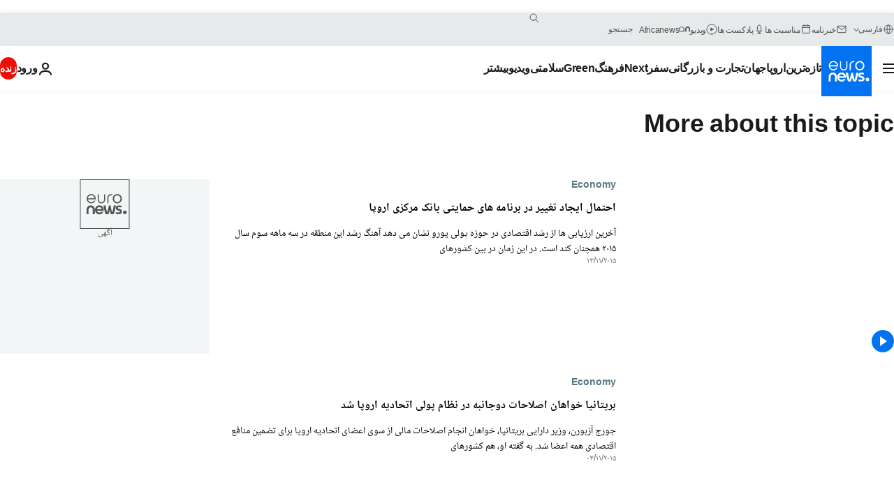

--- FILE ---
content_type: text/html; charset=UTF-8
request_url: https://parsi.euronews.com/tag/eurozone?p=10
body_size: 31258
content:

<!DOCTYPE html>
<html lang="fa" dir="rtl">
<head>
  <meta charset="UTF-8">
      <title>حوزه یورو | Euronews</title>
<meta name="description" content="حوزه یورو | فهرست کلیه مقاله&zwnj;های منتشر شده نوسط یورونیوز در زمینه&zwnj;های بین&zwnj;االمللی، اقتصاد، سیاست، علم و شیوه زندگی">
<meta name="keywords" content="حوزه یورو">
<meta name="robots" content="max-snippet:-1, max-image-preview:large">
<meta name="news_keywords" content="حوزه یورو">
<link rel="canonical" href="https://parsi.euronews.com/tag/eurozone?p=10">
<link rel="alternate" hreflang="en" href="https://www.euronews.com/tag/eurozone">
<link rel="alternate" hreflang="fr" href="https://fr.euronews.com/tag/eurozone">
<link rel="alternate" hreflang="de" href="https://de.euronews.com/tag/eurozone">
<link rel="alternate" hreflang="it" href="https://it.euronews.com/tag/eurozona">
<link rel="alternate" hreflang="es" href="https://es.euronews.com/tag/eurozona">
<link rel="alternate" hreflang="pt" href="https://pt.euronews.com/tag/eurozona">
<link rel="alternate" hreflang="ru" href="https://ru.euronews.com/tag/eurozone">
<link rel="alternate" hreflang="ar" href="https://arabic.euronews.com/tag/eurozone">
<link rel="alternate" hreflang="tr" href="https://tr.euronews.com/tag/eurozone">
<link rel="alternate" hreflang="fa" href="https://parsi.euronews.com/tag/eurozone">
<link rel="alternate" hreflang="el" href="https://gr.euronews.com/tag/eurozone">
<link rel="alternate" hreflang="hu" href="https://hu.euronews.com/tag/eurozona">
<link rel="alternate" hreflang="pl" href="https://pl.euronews.com/tag/strefa-euro">
<link rel="alternate" hreflang="x-default" href="https://www.euronews.com">
<meta property="og:locale" content="fa-IR">
<meta property="og:url" content="https://parsi.euronews.com/tag/eurozone">
<meta property="og:site_name" content="euronews">
<meta property="og:type" content="website">
<meta property="og:title" content="حوزه یورو | Euronews">
<meta property="og:description" content="حوزه یورو | فهرست کلیه مقاله&zwnj;های منتشر شده نوسط یورونیوز در زمینه&zwnj;های بین&zwnj;االمللی، اقتصاد، سیاست، علم و شیوه زندگی">
<meta property="og:image" content="https://static.euronews.com/website/images/euronews-og-image-1200x675.png">
<meta property="og:image:width" content="1200">
<meta property="og:image:height" content="675">
<meta property="og:image:type" content="image/png">
<meta property="og:image:alt" content="حوزه یورو | Euronews">
<meta property="og:locale:alternate" content="en-GB">
<meta property="og:locale:alternate" content="fr-FR">
<meta property="og:locale:alternate" content="de-DE">
<meta property="og:locale:alternate" content="it-IT">
<meta property="og:locale:alternate" content="es-ES">
<meta property="og:locale:alternate" content="pt-PT">
<meta property="og:locale:alternate" content="ru-RU">
<meta property="og:locale:alternate" content="ar-AE">
<meta property="og:locale:alternate" content="tr-TR">
<meta property="og:locale:alternate" content="fa-IR">
<meta property="og:locale:alternate" content="el-GR">
<meta property="og:locale:alternate" content="hu-HU">
<meta property="og:locale:alternate" content="pl-PL">
<meta name="twitter:site" content="@euronews">
<meta name="twitter:title" content="حوزه یورو | Euronews">
<meta name="twitter:description" content="حوزه یورو | فهرست کلیه مقاله&zwnj;های منتشر شده نوسط یورونیوز در زمینه&zwnj;های بین&zwnj;االمللی، اقتصاد، سیاست، علم و شیوه زندگی">
<meta name="twitter:card" content="summary_large_image">
<meta name="twitter:image" content="https://static.euronews.com/website/images/euronews-og-image-1200x675.png">
<meta name="twitter:image:alt" content="حوزه یورو | Euronews">
<meta property="fb:pages" content="138939616159581" />

            <link rel="apple-touch-icon" href="/apple-touch-icon.png">
  <link rel="apple-touch-icon" href="/apple-touch-icon-precomposed.png">
  <link rel="apple-touch-icon" sizes="57x57" href="/apple-touch-icon-57x57.png">
  <link rel="apple-touch-icon" sizes="60x60" href="/apple-touch-icon-60x60.png">
  <link rel="apple-touch-icon" sizes="72x72" href="/apple-touch-icon-72x72.png">
  <link rel="apple-touch-icon" sizes="76x76" href="/apple-touch-icon-76x76.png">
  <link rel="apple-touch-icon" sizes="114x114" href="/apple-touch-icon-114x114.png">
  <link rel="apple-touch-icon" sizes="120x120" href="/apple-touch-icon-120x120.png">
  <link rel="apple-touch-icon" sizes="120x120" href="/apple-touch-icon-120x120-precomposed.png">
  <link rel="apple-touch-icon" sizes="144x144" href="/apple-touch-icon-144x144.png">
  <link rel="apple-touch-icon" sizes="152x152" href="/apple-touch-icon-152x152.png">
  <link rel="apple-touch-icon" sizes="152x152" href="/apple-touch-icon-152x152-precomposed.png">
  <link rel="apple-touch-icon" sizes="180x180" href="/apple-touch-icon-180x180.png">
  <link rel="android-icon" sizes="192x192" href="/android-icon-192x192.png">
  <link rel="icon" sizes="16x16" href="/favicon-16x16.png">
  <link rel="icon" sizes="32x32" href="/favicon-32x32.png">
  <link rel="icon" sizes="48x48" href="/favicon.ico">
  <link rel="icon" sizes="96x96" href="/favicon-96x96.png">
  <link rel="icon" sizes="160x160" href="/favicon-160x160.png">
  <link rel="icon" sizes="192x192" href="/favicon-192x192.png">

    <link rel="manifest" href="/manifest.json">
  <meta name="theme-color" content="#ffffff">

  <link rel="home" href="/" title="homepage">


          <script type="application/ld+json">{
    "@context": "https://schema.org/",
    "@type": "WebSite",
    "name": "Euronews.com",
    "url": "https://parsi.euronews.com/",
    "potentialAction": {
        "@type": "SearchAction",
        "target": "https://parsi.euronews.com/search?query={search_term_string}",
        "query-input": "required name=search_term_string"
    },
    "sameAs": [
        "https://www.facebook.com/pe.euronews",
        "https://twitter.com/euronews_pe",
        "https://flipboard.com/@euronewsfa",
        "https://instagram.com/euronews_persian",
        "https://www.linkedin.com/company/euronews",
        "https://t.me/euronewspe"
    ]
}</script>
      
    <meta name="application-name" content="euronews.com">

            <meta name="viewport" content="width=device-width, minimum-scale=1, initial-scale=1">

  
                <meta name="dfp-data" content="{&quot;rootId&quot;:&quot;6458&quot;,&quot;adUnit&quot;:&quot;&quot;,&quot;keyValues&quot;:[],&quot;level1&quot;:&quot;euronews_new&quot;,&quot;lazyLoadingOffset&quot;:300,&quot;hasSwipe&quot;:false,&quot;disabledAdSlots&quot;:[]}">

            <meta name="adobe-analytics-data" content="{&quot;site&quot;:{&quot;platform&quot;:&quot;&quot;,&quot;language&quot;:&quot;fa&quot;,&quot;primarylanguage&quot;:&quot;&quot;,&quot;secondarylanguage&quot;:&quot;&quot;,&quot;environment&quot;:&quot;prod&quot;,&quot;brand&quot;:&quot;euronews&quot;,&quot;servicetype&quot;:&quot;web&quot;,&quot;version&quot;:&quot;15.9.2&quot;},&quot;page&quot;:{&quot;pagename&quot;:&quot;euronews.multi.tags.multi.eurozone&quot;,&quot;pagehasad&quot;:&quot;&quot;,&quot;pagenumads&quot;:&quot;&quot;,&quot;sitesection&quot;:&quot;&quot;,&quot;sitesubsection1&quot;:&quot;&quot;,&quot;sitesubsection2&quot;:&quot;&quot;,&quot;pagetype&quot;:&quot;page&quot;,&quot;pageurl&quot;:&quot;parsi.euronews.com\/tag\/eurozone?p=10&quot;,&quot;pagedownloadtime&quot;:&quot;&quot;,&quot;vertical&quot;:&quot;multi&quot;,&quot;theme&quot;:&quot;tags&quot;,&quot;program&quot;:&quot;multi&quot;,&quot;contenttype&quot;:&quot;txt&quot;,&quot;menustatus&quot;:&quot;&quot;,&quot;pagereload&quot;:&quot;&quot;,&quot;pagedisplaybreakpoint&quot;:&quot;&quot;,&quot;displaybreakingnewsbar&quot;:&quot;none&quot;,&quot;swipe&quot;:&quot;none&quot;,&quot;urlpath&quot;:&quot;parsi.euronews.com\/tag\/eurozone&quot;},&quot;search&quot;:{&quot;keyword&quot;:&quot;&quot;,&quot;searchresult&quot;:&quot;&quot;},&quot;uv&quot;:{&quot;uvid&quot;:&quot;&quot;,&quot;logged&quot;:&quot;&quot;,&quot;isbot&quot;:&quot;&quot;},&quot;article&quot;:{&quot;eventid&quot;:&quot;none&quot;,&quot;storyid&quot;:&quot;none&quot;,&quot;updatedate&quot;:&quot;none&quot;,&quot;title&quot;:&quot;none&quot;,&quot;format&quot;:&quot;none&quot;,&quot;nbdayssincepublication&quot;:&quot;none&quot;,&quot;articlepromotedtobcs&quot;:&quot;&quot;,&quot;articlepromotedtohp&quot;:&quot;&quot;,&quot;technicaltags&quot;:&quot;none&quot;,&quot;contenttaxonomy&quot;:&quot;none&quot;,&quot;gallerynumber&quot;:&quot;none&quot;},&quot;login&quot;:{&quot;subscriptiontype&quot;:&quot;other&quot;,&quot;dailynl&quot;:&quot;none&quot;},&quot;video&quot;:{&quot;videoid&quot;:&quot;none&quot;,&quot;youtubevideoid&quot;:&quot;none&quot;,&quot;dailymotionvideoid&quot;:&quot;none&quot;,&quot;housenumbervidid&quot;:&quot;none&quot;,&quot;name&quot;:&quot;none&quot;,&quot;publicationdate&quot;:&quot;none&quot;,&quot;type&quot;:&quot;none&quot;,&quot;duration&quot;:&quot;none&quot;,&quot;isinplaylist&quot;:&quot;none&quot;,&quot;playlistname&quot;:&quot;none&quot;,&quot;haspreview&quot;:&quot;none&quot;,&quot;viewmode&quot;:&quot;none&quot;,&quot;playername&quot;:&quot;none&quot;,&quot;playlistnumitems&quot;:&quot;none&quot;,&quot;playlistposition&quot;:&quot;none&quot;,&quot;soundstatus&quot;:&quot;none&quot;},&quot;component&quot;:{&quot;name&quot;:&quot;&quot;,&quot;type&quot;:&quot;&quot;,&quot;action&quot;:&quot;&quot;,&quot;pagename&quot;:&quot;&quot;,&quot;actiondetail&quot;:&quot;&quot;},&quot;newsletter&quot;:{&quot;name&quot;:&quot;&quot;,&quot;location&quot;:&quot;&quot;},&quot;cm&quot;:{&quot;ssf&quot;:&quot;1&quot;},&quot;thirdPartiesDisabled&quot;:[],&quot;sendDate&quot;:null}">
  
    <meta name="app-contexts" content="[&quot;main&quot;]" >

          <link rel="preload" as="style" href="/build/e09c9fcfcc074bccb6b0-reduce-cls.css">
    <link rel="preload" as="style" href="/build/60f2680ec86092ed27b8-common.css">
    <link rel="preload" as="style" href="/build/2704ee1d94cf0ae161ea-trumps.css">
    <link rel="preload" as="style" href="/build/1e29222cf9b97f50ec61-header.css">
              <link rel="preload" as="script" href="https://securepubads.g.doubleclick.net/tag/js/gpt.js" />
      

  <link rel="preload" as="style" href="/build/e2475b434d85263363d3-blocks.css">

            <style>
    #accessibility-bar,#c-burger-button-checkbox,#c-language-switcher-list-open,.c-breaking-news,.c-language-switcher__list,.c-search-form__loader, .o-site-hr__second-level__dropdown,.o-site-hr__second-level__dropdown-mask,.o-site-hr__sidebar,.o-site-hr__sidebar-mask{display:none}
    .c-bar-now .c-tags-list,.c-bar-now__container,.c-navigation-bar,.c-navigation-bar__wrappable-list,.c-search-form.c-search-engine,.o-site-hr__first-level__container,.o-site-hr__second-level__container,.o-site-hr__second-level__links,.o-site-hr__second-level__burger-logo,.c-burger-button{display:flex}

    @supports (content-visibility: hidden) {
      .o-site-hr__second-level__dropdown,.o-site-hr__sidebar {
        display: flex;
        content-visibility: hidden;
      }
    }
  </style>

    <link rel="stylesheet" href="/build/e09c9fcfcc074bccb6b0-reduce-cls.css">
    <link rel="stylesheet" href="/build/60f2680ec86092ed27b8-common.css">
    <link rel="stylesheet" href="/build/2704ee1d94cf0ae161ea-trumps.css">
    <link rel="stylesheet" href="/build/1e29222cf9b97f50ec61-header.css">
    <link rel="stylesheet" href="/build/509b54a72fb69fe05136-didomi.css">

  
    
    <link rel="stylesheet" href="/build/e2475b434d85263363d3-blocks.css">

        <style>@font-face{font-family: "Arial size-adjust";font-style: normal;font-weight: 400;font-display: swap;src: local("Arial");size-adjust: 102.5%;}body{font-family: 'Arial size-adjust', Arial, sans-serif;}</style>

    <link rel="stylesheet" href="/build/b5b37f62425d5ec7ace6-fonts_secondary.css">
          
          
      
  
              <link rel="preconnect" href="https://static.euronews.com">
      <link rel="preconnect" href="https://api.privacy-center.org">
      <link rel="preconnect" href="https://sdk.privacy-center.org">
      <link rel="preconnect" href="https://www.googletagservices.com">
      <link rel="preconnect" href="https://pagead2.googlesyndication.com">
              <link rel="dns-prefetch" href="//scripts.opti-digital.com">
                  <link rel="dns-prefetch" href="https://connect.facebook.net">
                  <link rel="dns-prefetch" href="https://ping.chartbeat.net">
        <link rel="dns-prefetch" href="https://static.chartbeat.com">
        
    <script>
  window.euronewsEnvs = JSON.parse('{"PUBLIC_GIGYA_API_KEY":"4_G3z5aGNUymdcrkV9z9qOAg","PUBLIC_INSIDER_PARTNER_NAME":"euronewsfr","PUBLIC_INSIDER_PARTNER_ID":"10008155","PUBLIC_APP_ENV":"prod","PUBLIC_URLS_BASE":"euronews.com"}');
</script>


  <script> performance.mark('enw-first-script'); </script>
                <script id="euronews-initial-server-data">
                              window.getInitialServerData = () => ({"context":{"website":"euronews","pageType":"articlelisttag","servicetype":"web","features":["euronewsUUIDManager","userNavigationActivity","didomi","googleGpt","advertisingOptiDigital","wallpaper","DVTargetingSignalsManager","insider","scrollRestore","adobe"],"featureFlipping":{"fast":{"adobe":{"languages":{"en":true,"fr":true,"de":true,"it":true,"es":true,"pt":true,"tr":true,"pl":true,"ru":true,"ar":true,"fa":true,"el":true,"hu":true},"thirdpart":true,"description":"Analytics tracking"},"adobeAudienceManager":{"languages":{"en":true,"fr":true,"de":true,"it":true,"es":true,"pt":true,"tr":true,"pl":true,"ru":true,"ar":true,"fa":true,"el":true,"hu":true},"thirdpart":true,"description":"_"},"adsAutorefresh":{"languages":{"en":false,"ar":false,"de":false,"el":false,"es":false,"fa":false,"fr":false,"hu":false,"it":false,"pt":false,"ru":false,"tr":false,"pl":false},"thirdpart":false,"description":"Permet un autorefresh auto des pubs toutes les X secondes"},"adsLazyloading":{"languages":{"en":true,"fr":true,"de":true,"it":true,"es":true,"pt":true,"tr":true,"pl":true,"ru":true,"ar":true,"fa":true,"el":true,"hu":true},"thirdpart":false,"description":"Permet d\u2019afficher les pubs au fur \u00e0 mesure du scroll d\u2019un utilisateur sur nos pages, ce qui permet d\u2019acc\u00e9l\u00e9rer le chargement du haut de page"},"advertising":{"languages":{"en":false,"fr":false,"de":false,"it":false,"es":false,"pt":false,"tr":false,"pl":false,"ru":false,"ar":false,"fa":false,"el":false,"hu":false},"thirdpart":false,"description":"to enable new advertising core (while double run, we use old advertising when this key is off)"},"advertisingOptiDigital":{"languages":{"en":true,"fr":true,"de":true,"it":true,"es":true,"pt":true,"tr":true,"pl":true,"ru":true,"ar":true,"fa":true,"el":true,"hu":true},"thirdpart":true,"description":"New Advertising management with OptiDigital"},"advertisingSingleRequestMode":{"languages":{"en":false,"ar":false,"de":false,"el":false,"es":false,"fa":false,"fr":false,"hu":false,"it":false,"pt":false,"ru":false,"tr":false,"pl":false},"thirdpart":false,"description":"WARNING: WHEN TURNED ON IT MAKES AD REQUEST COUNT EXPLODE AND LEADS TO TERRIBLE IMPRESSION\/REQUEST RATIO\nenable singleRequest mode for new advertising implementation (will do multirequest if disabled)"},"analytics":{"languages":{"en":true,"fr":true,"de":true,"it":true,"es":true,"pt":true,"tr":true,"pl":true,"ru":true,"ar":true,"fa":true,"el":true,"hu":true},"thirdpart":false,"description":"_"},"autorefresh":{"languages":{"en":true,"fr":true,"de":true,"it":true,"es":true,"pt":true,"tr":true,"pl":true,"ru":true,"ar":true,"fa":true,"el":true,"hu":true},"thirdpart":false,"description":"_"},"bcovery":{"languages":{"en":false,"ar":false,"de":false,"el":false,"es":false,"fa":false,"fr":false,"hu":false,"it":false,"pt":false,"ru":false,"tr":false,"pl":false},"thirdpart":true,"description":"_"},"bombora":{"languages":{"en":true,"fr":true,"de":true,"it":true,"es":true,"pt":true,"tr":true,"pl":true,"ru":true,"ar":true,"fa":false,"el":true,"hu":true},"thirdpart":true,"description":"_"},"bomboraStandardTag":{"languages":{"en":true,"fr":true,"de":true,"it":true,"es":true,"pt":true,"tr":true,"pl":true,"ru":true,"ar":true,"fa":false,"el":true,"hu":true},"thirdpart":true,"description":"_"},"breakingNewsBanner":{"languages":{"en":true,"fr":true,"de":true,"it":true,"es":true,"pt":true,"tr":true,"pl":true,"ru":true,"ar":true,"fa":true,"el":true,"hu":true},"thirdpart":false,"description":"_"},"caption":{"languages":{"en":true,"fr":true,"de":true,"it":true,"es":true,"pt":true,"tr":true,"pl":true,"ru":true,"ar":true,"fa":true,"el":true,"hu":true},"thirdpart":false,"description":"_"},"chartbeat":{"languages":{"en":true,"fr":true,"de":true,"it":true,"es":true,"pt":true,"tr":true,"pl":true,"ru":true,"ar":true,"fa":true,"el":true,"hu":true},"thirdpart":true,"description":"chartbeat.js is the Javascript code for the standard web tracking"},"chartbeat_mab":{"languages":{"en":true,"fr":true,"de":true,"it":true,"es":true,"pt":true,"tr":true,"pl":true,"ru":true,"ar":true,"fa":true,"el":true,"hu":true},"thirdpart":true,"description":"chartbeat_mab.js is the library for Chartbeat's headline testing functionality"},"connatix":{"languages":{"en":true,"fr":true,"de":true,"it":true,"es":true,"pt":true,"tr":true,"pl":true,"ru":true,"ar":true,"fa":true,"el":true,"hu":true},"thirdpart":true,"description":"_"},"connatixSticky":{"languages":{"en":false,"fr":false,"de":false,"it":false,"es":false,"pt":false,"tr":false,"pl":false,"ru":false,"ar":false,"fa":false,"el":false,"hu":false},"thirdpart":false,"description":"_"},"consentTemplates":{"languages":{"en":false,"fr":false,"de":false,"it":false,"es":false,"pt":false,"tr":false,"pl":false,"ru":false,"ar":false,"fa":false,"el":false,"hu":false},"thirdpart":false,"description":"consent notices (Didomi, ...)"},"dailymotion":{"languages":{"en":true,"fr":true,"de":true,"it":true,"es":true,"pt":true,"tr":true,"pl":true,"ru":false,"ar":true,"fa":false,"el":true,"hu":true},"thirdpart":false,"description":"_"},"datalayerManager":{"languages":{"en":false,"ar":false,"de":false,"el":false,"es":false,"fa":false,"fr":false,"hu":false,"it":false,"pt":false,"ru":false,"tr":false,"pl":false},"thirdpart":false,"description":"_"},"didomi":{"languages":{"en":true,"fr":true,"de":true,"it":true,"es":true,"pt":true,"tr":true,"pl":true,"ru":true,"ar":true,"fa":true,"el":true,"hu":true},"thirdpart":true,"description":null},"doubleVerify":{"languages":{"en":true,"fr":true,"de":true,"it":true,"es":true,"pt":true,"tr":true,"pl":true,"ru":true,"ar":true,"fa":true,"el":true,"hu":true},"thirdpart":true,"description":"_"},"durationMedia":{"languages":{"en":true,"fr":true,"de":true,"it":true,"es":true,"pt":true,"tr":true,"pl":true,"ru":true,"ar":true,"fa":true,"el":true,"hu":true},"thirdpart":true,"description":"_"},"DVTargetingSignalsManager":{"languages":{"en":true,"fr":true,"de":true,"it":true,"es":true,"pt":true,"tr":true,"pl":true,"ru":true,"ar":true,"fa":true,"el":true,"hu":true},"thirdpart":false,"description":"This feature aims to manage DV Targeting Signals.\r\nFor example: retrieving Targeting Signals, updating the advertising Datalayer, and storing DV Contextual Signals to the database."},"euronewsUUIDManager":{"languages":{"en":true,"fr":true,"de":true,"it":true,"es":true,"pt":true,"tr":true,"pl":true,"ru":true,"ar":true,"fa":true,"el":true,"hu":true},"thirdpart":false,"description":"This feature ensures each client has a persistent UUID by retrieving it from IndexedDB or cookies, or generating and storing one if it doesn\u2019t exist. The UUID is used by other features and services for consistent client identification."},"facebook":{"languages":{"en":true,"fr":true,"de":true,"it":true,"es":true,"pt":true,"tr":true,"pl":true,"ru":true,"ar":true,"fa":true,"el":true,"hu":true},"thirdpart":true,"description":null},"football":{"languages":{"en":true,"fr":true,"de":true,"it":true,"es":true,"pt":true,"tr":true,"pl":false,"ru":true,"ar":true,"fa":true,"el":true,"hu":true},"thirdpart":false,"description":"This FF is made to manage FootballLeagueDataHandler service"},"footballLeagueResults":{"languages":{"en":true,"ar":true,"de":true,"el":true,"es":true,"fa":true,"fr":true,"hu":true,"it":true,"pt":true,"ru":true,"tr":true,"pl":false},"thirdpart":false,"description":"This is for the service that manage the display\/management of the widget of football league results that we can find on the home page and other footblall pages"},"gallery":{"languages":{"en":true,"fr":true,"de":true,"it":true,"es":true,"pt":true,"tr":true,"pl":true,"ru":true,"ar":true,"fa":true,"el":true,"hu":true},"thirdpart":false,"description":"Widget Gallery"},"geoBlocking":{"languages":{"en":true,"ar":true,"de":true,"el":true,"es":true,"fa":true,"fr":true,"hu":true,"it":true,"pt":true,"ru":true,"tr":true,"pl":true},"thirdpart":false,"description":"_"},"geoedge":{"languages":{"en":true,"fr":true,"de":true,"it":true,"es":true,"pt":true,"tr":true,"pl":true,"ru":true,"ar":true,"fa":true,"el":true,"hu":true},"thirdpart":true,"description":"_"},"gigya":{"languages":{"en":true,"fr":true,"de":true,"it":true,"es":true,"pt":true,"tr":true,"pl":true,"ru":true,"ar":true,"fa":true,"el":true,"hu":true},"thirdpart":false,"description":"Login Euronews via SAP\/GIGYA"},"global_footer":{"languages":{"en":true,"fr":true,"de":true,"it":true,"es":true,"pt":true,"tr":true,"pl":true,"ru":true,"ar":true,"fa":true,"el":true,"hu":true},"thirdpart":true,"description":null},"googleGpt":{"languages":{"en":true,"fr":true,"de":true,"it":true,"es":true,"pt":true,"tr":true,"pl":true,"ru":true,"ar":true,"fa":true,"el":true,"hu":true},"thirdpart":true,"description":"GPT is mandatory for all the advertisement stack"},"google_analytics":{"languages":{"en":false,"ar":false,"de":false,"el":false,"es":false,"fa":false,"fr":false,"hu":false,"it":false,"pt":false,"ru":false,"tr":false,"pl":false},"thirdpart":true,"description":"_"},"google_gtm":{"languages":{"en":true,"fr":true,"de":true,"it":true,"es":true,"pt":true,"tr":true,"pl":true,"ru":true,"ar":true,"fa":true,"el":true,"hu":true},"thirdpart":true,"description":null},"grafanaFaro":{"languages":{"en":false,"fr":false,"de":false,"it":false,"es":false,"pt":false,"tr":false,"pl":false,"ru":false,"ar":false,"fa":false,"el":false,"hu":false},"thirdpart":false,"description":"_"},"gtag":{"languages":{"en":true,"fr":true,"de":true,"it":true,"es":true,"pt":true,"tr":true,"pl":true,"ru":true,"ar":true,"fa":true,"el":true,"hu":true},"thirdpart":true,"description":"_"},"header_redesign":{"languages":{"en":true,"fr":true,"de":true,"it":true,"es":true,"pt":true,"tr":true,"pl":true,"ru":true,"ar":true,"fa":true,"el":true,"hu":true},"thirdpart":false,"description":"FF qui active l'affichage du Header Redesign"},"home_new_design":{"languages":{"en":false,"fr":false,"de":false,"it":false,"es":false,"pt":false,"tr":false,"pl":false,"ru":false,"ar":false,"fa":false,"el":false,"hu":false},"thirdpart":false,"description":"Home New Design 2025"},"https":{"languages":{"en":true,"fr":true,"de":true,"it":true,"es":true,"pt":true,"tr":true,"pl":true,"ru":true,"ar":true,"fa":true,"el":true,"hu":true},"thirdpart":false,"description":null},"iaDisclaimerReporting":{"languages":{"en":true,"fr":true,"de":true,"it":true,"es":true,"pt":true,"tr":true,"pl":true,"ru":true,"ar":true,"fa":true,"el":true,"hu":true},"thirdpart":false,"description":"Display the IA Disclaimer"},"insider":{"languages":{"en":true,"fr":true,"de":true,"it":true,"es":true,"pt":true,"tr":true,"pl":true,"ru":true,"ar":true,"fa":true,"el":true,"hu":true},"thirdpart":true,"description":"_"},"jobbio":{"languages":{"en":false,"fr":false,"de":false,"it":false,"es":false,"pt":false,"tr":false,"pl":false,"ru":false,"ar":false,"fa":false,"el":false,"hu":false},"thirdpart":true,"description":"_"},"justIn":{"languages":{"en":true,"fr":true,"de":true,"it":true,"es":true,"pt":true,"tr":true,"pl":true,"ru":true,"ar":true,"fa":true,"el":true,"hu":true},"thirdpart":false,"description":"_"},"justInTimeline":{"languages":{"en":true,"fr":true,"de":true,"it":true,"es":true,"pt":true,"tr":true,"pl":true,"ru":true,"ar":true,"fa":true,"el":true,"hu":true},"thirdpart":false,"description":"Justin template new design 2025"},"lazyblock":{"languages":{"en":false,"ar":false,"de":false,"el":false,"es":false,"fa":false,"fr":false,"hu":true,"it":false,"pt":false,"ru":false,"tr":true,"pl":false},"thirdpart":false},"lazyload":{"languages":{"en":true,"fr":true,"de":true,"it":true,"es":true,"pt":true,"tr":true,"pl":true,"ru":true,"ar":true,"fa":true,"el":true,"hu":true},"thirdpart":false,"description":"_"},"leaderboardUnderHeader":{"languages":{"en":true,"ar":true,"de":false,"el":false,"es":false,"fa":true,"fr":false,"hu":false,"it":false,"pt":false,"ru":false,"tr":false,"pl":false},"thirdpart":false,"description":"main leaderboard under header instead of above on article page"},"linkObfuscator":{"languages":{"en":true,"fr":true,"de":true,"it":true,"es":true,"pt":true,"tr":true,"pl":true,"ru":true,"ar":true,"fa":true,"el":true,"hu":true},"thirdpart":false,"description":"This feature aims to obfuscate all links for which the obfuscation is implemented in the Twig template."},"liveramp":{"languages":{"en":true,"fr":true,"de":true,"it":true,"es":true,"pt":true,"tr":true,"pl":true,"ru":true,"ar":true,"fa":true,"el":true,"hu":true},"thirdpart":true,"description":"https:\/\/liveramp.com\/"},"login":{"languages":{"en":true,"fr":true,"de":true,"it":true,"es":true,"pt":true,"tr":true,"pl":true,"ru":true,"ar":true,"fa":true,"el":true,"hu":true},"thirdpart":false,"description":"Allow login for Gigya"},"loginWall":{"languages":{"en":false,"fr":true,"de":false,"it":false,"es":true,"pt":false,"tr":false,"pl":false,"ru":false,"ar":false,"fa":false,"el":false,"hu":false},"thirdpart":false,"description":"_"},"longerCacheStrategy":{"languages":{"en":true,"fr":true,"de":true,"it":true,"es":true,"pt":true,"tr":true,"pl":true,"ru":true,"ar":true,"fa":true,"el":true,"hu":true},"thirdpart":false,"description":"Enable longer cache on various pages (see EW-5784)"},"nativo":{"languages":{"en":true,"fr":true,"de":true,"it":true,"es":true,"pt":true,"tr":true,"pl":true,"ru":true,"ar":true,"fa":true,"el":true,"hu":true},"thirdpart":false,"description":"_"},"new_liveblogging":{"languages":{"en":true,"fr":true,"de":true,"it":true,"es":true,"pt":true,"tr":true,"pl":true,"ru":true,"ar":true,"fa":true,"el":true,"hu":true},"thirdpart":false,"description":"Activate new Arena liveblogging feature (with TypeScript service)"},"nonli":{"languages":{"en":true,"fr":true,"de":true,"it":true,"es":true,"pt":true,"tr":true,"pl":true,"ru":true,"ar":true,"fa":true,"el":true,"hu":true},"thirdpart":true,"description":"This TP replace echobox to publish automatically our articles on social networks"},"outbrain":{"languages":{"en":true,"fr":true,"de":true,"it":true,"es":true,"pt":true,"tr":true,"pl":true,"ru":true,"ar":true,"fa":true,"el":true,"hu":true},"thirdpart":true,"description":"_"},"outbrain_lazyloading":{"languages":{"en":true,"fr":true,"de":true,"it":true,"es":true,"pt":true,"tr":true,"pl":true,"ru":true,"ar":true,"fa":true,"el":true,"hu":true},"thirdpart":true,"description":"_"},"ownpage":{"languages":{"en":true,"ar":true,"de":true,"el":true,"es":true,"fa":true,"fr":true,"hu":true,"it":true,"pt":true,"ru":true,"tr":true,"pl":false},"thirdpart":true,"description":"newsletter"},"pfp-ima":{"languages":{"en":false,"ar":false,"de":false,"el":false,"es":false,"fa":false,"fr":false,"hu":false,"it":false,"pt":false,"ru":false,"tr":false,"pl":false},"thirdpart":false,"description":"_"},"pfpLive":{"languages":{"en":true,"fr":true,"de":true,"it":true,"es":true,"pt":true,"tr":true,"pl":true,"ru":true,"ar":true,"fa":false,"el":true,"hu":true},"thirdpart":false,"description":"_"},"pfpVOD":{"languages":{"en":true,"fr":true,"de":true,"it":true,"es":true,"pt":true,"tr":true,"pl":true,"ru":false,"ar":true,"fa":false,"el":true,"hu":true},"thirdpart":false,"description":"_"},"player_lazyload_click":{"languages":{"en":true,"fr":true,"de":true,"it":true,"es":true,"pt":true,"tr":true,"pl":true,"ru":true,"ar":true,"fa":true,"el":true,"hu":true},"thirdpart":false,"description":null},"scribblelive":{"languages":{"en":true,"ar":true,"de":true,"el":true,"es":true,"fa":true,"fr":true,"hu":true,"it":true,"pt":true,"ru":true,"tr":true,"pl":false},"thirdpart":true},"scrollRestore":{"languages":{"en":true,"fr":true,"de":true,"it":true,"es":true,"pt":true,"tr":true,"pl":true,"ru":true,"ar":true,"fa":true,"el":true,"hu":true},"thirdpart":false,"description":"This feature sets the browser's scrollRestoration property to 'manual', ensuring the scroll position resets to the top of the page upon refresh"},"search":{"languages":{"en":true,"fr":true,"de":true,"it":true,"es":true,"pt":true,"tr":true,"pl":true,"ru":true,"ar":true,"fa":true,"el":true,"hu":true},"thirdpart":false,"description":"_"},"sentry":{"languages":{"en":true,"fr":true,"de":true,"it":true,"es":true,"pt":true,"tr":true,"pl":true,"ru":true,"ar":true,"fa":true,"el":true,"hu":true},"thirdpart":true,"description":"APM - Technical TP"},"socialManager":{"languages":{"en":true,"fr":true,"de":true,"it":true,"es":true,"pt":true,"tr":true,"pl":true,"ru":true,"ar":true,"fa":true,"el":true,"hu":true},"thirdpart":false,"description":"Social manager TS service for social network popup management"},"StickyFloor":{"languages":{"en":true,"fr":true,"de":true,"it":true,"es":true,"pt":true,"tr":true,"pl":true,"ru":true,"ar":true,"fa":true,"el":true,"hu":true},"thirdpart":false,"description":null},"streamAMP":{"languages":{"en":false,"ar":false,"de":false,"el":false,"es":false,"fa":false,"fr":false,"hu":false,"it":false,"pt":false,"ru":false,"tr":false,"pl":false},"thirdpart":true},"style_css_site_header":{"languages":{"en":false,"ar":false,"de":false,"el":false,"es":false,"fa":false,"fr":false,"hu":false,"it":false,"pt":false,"ru":false,"tr":false,"pl":false},"thirdpart":false,"description":"Ex\u00e9cuter le CSS du Site Header dans directement dans <style> dans <head>, et en premier, ind\u00e9pendamment des autres fichiers CSS."},"survey_popup":{"languages":{"en":false,"fr":false,"de":false,"it":false,"es":false,"pt":false,"tr":false,"pl":false,"ru":false,"ar":false,"fa":false,"el":false,"hu":false},"thirdpart":false,"description":null},"swiper":{"languages":{"en":true,"fr":true,"de":true,"it":true,"es":true,"pt":true,"tr":true,"pl":true,"ru":true,"ar":true,"fa":true,"el":true,"hu":true},"thirdpart":false,"description":"_"},"swipe_article":{"languages":{"en":true,"fr":true,"de":true,"it":true,"es":true,"pt":true,"tr":true,"pl":true,"ru":true,"ar":true,"fa":true,"el":true,"hu":true},"thirdpart":false,"description":"_"},"teads":{"languages":{"en":true,"fr":true,"de":true,"it":true,"es":true,"pt":true,"tr":true,"pl":true,"ru":true,"ar":true,"fa":true,"el":true,"hu":true},"thirdpart":true,"description":"Renomm\u00e9e depuis \"teadsCookielessTag\" pour le nouveau script advertising."},"teadsCookielessTag":{"languages":{"en":true,"fr":true,"de":true,"it":true,"es":true,"pt":true,"tr":true,"pl":true,"ru":true,"ar":true,"fa":true,"el":true,"hu":true},"thirdpart":true,"description":"Ancienne cl\u00e9, utilis\u00e9e avec l'ancien script advertising, remplac\u00e9e par \"teads\"."},"telemetry-php":{"languages":{"en":false,"fr":false,"de":false,"it":false,"es":false,"pt":false,"tr":false,"pl":false,"ru":false,"ar":false,"fa":false,"el":false,"hu":false},"thirdpart":false,"description":"D\u00e9sactive l'Open Telemetry -> Grafana\r\nSur le site cot\u00e9 FRONT\/PHP"},"telemetry-ts":{"languages":{"en":false,"fr":false,"de":false,"it":false,"es":false,"pt":false,"tr":false,"pl":false,"ru":false,"ar":false,"fa":false,"el":false,"hu":false},"thirdpart":false,"description":"Grafana openTelemetry for Front TS"},"textToSpeech":{"languages":{"en":true,"fr":true,"de":true,"it":true,"es":true,"pt":true,"tr":true,"pl":true,"ru":true,"ar":true,"fa":true,"el":true,"hu":true},"thirdpart":true,"description":"Solution de synthese vocale convertissant le texte en audio."},"tmpTestNewImageServer":{"languages":{"en":true,"fr":true,"de":true,"it":true,"es":true,"pt":true,"tr":true,"pl":true,"ru":true,"ar":true,"fa":true,"el":true,"hu":true},"thirdpart":false,"description":"this must be temporary! rewrite static.euronews.com article image to images.euronews.com"},"twitter":{"languages":{"en":true,"fr":true,"de":true,"it":true,"es":true,"pt":true,"tr":true,"pl":true,"ru":true,"ar":true,"fa":true,"el":true,"hu":true},"thirdpart":true,"description":"_"},"userNavigationActivity":{"languages":{"en":true,"fr":true,"de":true,"it":true,"es":true,"pt":true,"tr":true,"pl":true,"ru":true,"ar":true,"fa":true,"el":true,"hu":true},"thirdpart":false,"description":"Service that stores user last visited page and last language"},"video":{"languages":{"en":true,"fr":true,"de":true,"it":true,"es":true,"pt":true,"tr":true,"pl":true,"ru":true,"ar":true,"fa":true,"el":true,"hu":true},"thirdpart":false,"description":"Video Player for article pages"},"vuukle":{"languages":{"en":true,"fr":true,"de":true,"it":true,"es":true,"pt":true,"tr":true,"pl":false,"ru":true,"ar":true,"fa":true,"el":true,"hu":true},"thirdpart":true,"description":"_"},"wallpaper":{"languages":{"en":true,"fr":true,"de":true,"it":true,"es":true,"pt":true,"tr":true,"pl":true,"ru":true,"ar":true,"fa":true,"el":true,"hu":true},"thirdpart":false,"description":"_"},"weatherCarousel":{"languages":{"en":true,"fr":true,"de":true,"it":true,"es":true,"pt":true,"tr":true,"pl":true,"ru":true,"ar":true,"fa":true,"el":true,"hu":true},"thirdpart":false,"description":"Service for the carousel on the weather town page"},"weatherSearch":{"languages":{"en":true,"fr":true,"de":true,"it":true,"es":true,"pt":true,"tr":true,"pl":true,"ru":true,"ar":true,"fa":true,"el":true,"hu":true},"thirdpart":false,"description":"_"},"widgets":{"languages":{"en":true,"fr":true,"de":true,"it":true,"es":true,"pt":true,"tr":true,"pl":true,"ru":true,"ar":true,"fa":true,"el":true,"hu":true},"thirdpart":false,"description":"This is for Typescript widget service"},"yieldbird":{"languages":{"en":true,"fr":true,"de":true,"it":true,"es":true,"pt":true,"tr":true,"pl":true,"ru":true,"ar":true,"fa":true,"el":true,"hu":true},"thirdpart":true,"description":"_"},"automatad":{"languages":{"en":true,"ar":true,"de":true,"el":true,"es":true,"fa":true,"fr":true,"hu":true,"it":true,"pt":true,"ru":true,"tr":true,"pl":true},"thirdpart":true,"description":"_"},"DurationMedia":{"languages":{"en":true,"fr":true,"de":true,"it":true,"es":true,"pt":true,"tr":true,"pl":true,"ru":true,"ar":true,"fa":true,"el":true,"hu":true},"thirdpart":true,"description":"_"},"linkedinNext":{"languages":{"en":true,"ar":false,"de":false,"el":false,"es":false,"fa":false,"fr":false,"hu":false,"it":false,"pt":false,"ru":false,"tr":false,"pl":false},"thirdpart":true},"mailmunch":{"languages":{"en":true,"ar":true,"de":true,"el":true,"es":true,"fa":true,"fr":true,"hu":true,"it":true,"pt":true,"ru":true,"tr":true,"pl":false},"thirdpart":true},"popup_message_all_website":{"languages":{"en":false,"ar":false,"de":false,"el":false,"es":false,"fa":false,"fr":false,"hu":false,"it":false,"pt":false,"ru":false,"tr":false,"pl":false},"thirdpart":false},"popup_message_live":{"languages":{"en":false,"ar":false,"de":false,"el":false,"es":false,"fa":false,"fr":false,"hu":false,"it":false,"pt":false,"ru":false,"tr":false,"pl":false},"thirdpart":false},"video_autoplay":{"languages":{"en":true,"fr":true,"de":true,"it":true,"es":true,"pt":true,"tr":true,"pl":true,"ru":true,"ar":true,"fa":true,"el":true,"hu":true},"thirdpart":false,"description":null}},"slow":{"adobe":{"languages":{"en":true,"fr":true,"de":true,"it":true,"es":true,"pt":true,"tr":true,"pl":true,"ru":true,"ar":true,"fa":true,"el":true,"hu":true},"thirdpart":true,"description":"Analytics tracking"},"adobeAudienceManager":{"languages":{"en":true,"fr":true,"de":true,"it":true,"es":true,"pt":true,"tr":true,"pl":true,"ru":true,"ar":true,"fa":true,"el":true,"hu":true},"thirdpart":true,"description":"_"},"adsAutorefresh":{"languages":{"en":false,"ar":false,"de":false,"el":false,"es":false,"fa":false,"fr":false,"hu":false,"it":false,"pt":false,"ru":false,"tr":false,"pl":false},"thirdpart":false,"description":"Permet un autorefresh auto des pubs toutes les X secondes"},"adsLazyloading":{"languages":{"en":true,"fr":true,"de":true,"it":true,"es":true,"pt":true,"tr":true,"pl":true,"ru":true,"ar":true,"fa":true,"el":true,"hu":true},"thirdpart":false,"description":"Permet d\u2019afficher les pubs au fur \u00e0 mesure du scroll d\u2019un utilisateur sur nos pages, ce qui permet d\u2019acc\u00e9l\u00e9rer le chargement du haut de page"},"advertising":{"languages":{"en":false,"fr":false,"de":false,"it":false,"es":false,"pt":false,"tr":false,"pl":false,"ru":false,"ar":false,"fa":false,"el":false,"hu":false},"thirdpart":false,"description":"to enable new advertising core (while double run, we use old advertising when this key is off)"},"advertisingOptiDigital":{"languages":{"en":true,"fr":true,"de":true,"it":true,"es":true,"pt":true,"tr":true,"pl":true,"ru":true,"ar":true,"fa":true,"el":true,"hu":true},"thirdpart":true,"description":"New Advertising management with OptiDigital"},"advertisingSingleRequestMode":{"languages":{"en":false,"ar":false,"de":false,"el":false,"es":false,"fa":false,"fr":false,"hu":false,"it":false,"pt":false,"ru":false,"tr":false,"pl":false},"thirdpart":false,"description":"WARNING: WHEN TURNED ON IT MAKES AD REQUEST COUNT EXPLODE AND LEADS TO TERRIBLE IMPRESSION\/REQUEST RATIO\nenable singleRequest mode for new advertising implementation (will do multirequest if disabled)"},"analytics":{"languages":{"en":true,"fr":true,"de":true,"it":true,"es":true,"pt":true,"tr":true,"pl":true,"ru":true,"ar":true,"fa":true,"el":true,"hu":true},"thirdpart":false,"description":"_"},"autorefresh":{"languages":{"en":true,"fr":true,"de":true,"it":true,"es":true,"pt":true,"tr":true,"pl":true,"ru":true,"ar":true,"fa":true,"el":true,"hu":true},"thirdpart":false,"description":"_"},"bcovery":{"languages":{"en":false,"ar":false,"de":false,"el":false,"es":false,"fa":false,"fr":false,"hu":false,"it":false,"pt":false,"ru":false,"tr":false,"pl":false},"thirdpart":true,"description":"_"},"bombora":{"languages":{"en":true,"fr":true,"de":true,"it":true,"es":true,"pt":true,"tr":true,"pl":true,"ru":true,"ar":true,"fa":false,"el":true,"hu":true},"thirdpart":true,"description":"_"},"bomboraStandardTag":{"languages":{"en":true,"fr":true,"de":true,"it":true,"es":true,"pt":true,"tr":true,"pl":true,"ru":true,"ar":true,"fa":false,"el":true,"hu":true},"thirdpart":true,"description":"_"},"breakingNewsBanner":{"languages":{"en":true,"fr":true,"de":true,"it":true,"es":true,"pt":true,"tr":true,"pl":true,"ru":true,"ar":true,"fa":true,"el":true,"hu":true},"thirdpart":false,"description":"_"},"caption":{"languages":{"en":true,"fr":true,"de":true,"it":true,"es":true,"pt":true,"tr":true,"pl":true,"ru":true,"ar":true,"fa":true,"el":true,"hu":true},"thirdpart":false,"description":"_"},"chartbeat":{"languages":{"en":true,"fr":true,"de":true,"it":true,"es":true,"pt":true,"tr":true,"pl":true,"ru":true,"ar":true,"fa":true,"el":true,"hu":true},"thirdpart":true,"description":"chartbeat.js is the Javascript code for the standard web tracking"},"chartbeat_mab":{"languages":{"en":true,"fr":true,"de":true,"it":true,"es":true,"pt":true,"tr":true,"pl":true,"ru":true,"ar":true,"fa":true,"el":true,"hu":true},"thirdpart":true,"description":"chartbeat_mab.js is the library for Chartbeat's headline testing functionality"},"connatix":{"languages":{"en":true,"fr":true,"de":true,"it":true,"es":true,"pt":true,"tr":true,"pl":true,"ru":true,"ar":true,"fa":true,"el":true,"hu":true},"thirdpart":true,"description":"_"},"connatixSticky":{"languages":{"en":false,"fr":false,"de":false,"it":false,"es":false,"pt":false,"tr":false,"pl":false,"ru":false,"ar":false,"fa":false,"el":false,"hu":false},"thirdpart":false,"description":"_"},"consentTemplates":{"languages":{"en":false,"fr":false,"de":false,"it":false,"es":false,"pt":false,"tr":false,"pl":false,"ru":false,"ar":false,"fa":false,"el":false,"hu":false},"thirdpart":false,"description":"consent notices (Didomi, ...)"},"dailymotion":{"languages":{"en":true,"fr":true,"de":true,"it":true,"es":true,"pt":true,"tr":true,"pl":true,"ru":false,"ar":true,"fa":false,"el":true,"hu":true},"thirdpart":false,"description":"_"},"datalayerManager":{"languages":{"en":false,"ar":false,"de":false,"el":false,"es":false,"fa":false,"fr":false,"hu":false,"it":false,"pt":false,"ru":false,"tr":false,"pl":false},"thirdpart":false,"description":"_"},"didomi":{"languages":{"en":true,"fr":true,"de":true,"it":true,"es":true,"pt":true,"tr":true,"pl":true,"ru":true,"ar":true,"fa":true,"el":true,"hu":true},"thirdpart":true,"description":null},"doubleVerify":{"languages":{"en":true,"fr":true,"de":true,"it":true,"es":true,"pt":true,"tr":true,"pl":true,"ru":true,"ar":true,"fa":true,"el":true,"hu":true},"thirdpart":true,"description":"_"},"durationMedia":{"languages":{"en":true,"fr":true,"de":true,"it":true,"es":true,"pt":true,"tr":true,"pl":true,"ru":true,"ar":true,"fa":true,"el":true,"hu":true},"thirdpart":true,"description":"_"},"DVTargetingSignalsManager":{"languages":{"en":true,"fr":true,"de":true,"it":true,"es":true,"pt":true,"tr":true,"pl":true,"ru":true,"ar":true,"fa":true,"el":true,"hu":true},"thirdpart":false,"description":"This feature aims to manage DV Targeting Signals.\r\nFor example: retrieving Targeting Signals, updating the advertising Datalayer, and storing DV Contextual Signals to the database."},"euronewsUUIDManager":{"languages":{"en":true,"fr":true,"de":true,"it":true,"es":true,"pt":true,"tr":true,"pl":true,"ru":true,"ar":true,"fa":true,"el":true,"hu":true},"thirdpart":false,"description":"This feature ensures each client has a persistent UUID by retrieving it from IndexedDB or cookies, or generating and storing one if it doesn\u2019t exist. The UUID is used by other features and services for consistent client identification."},"facebook":{"languages":{"en":true,"fr":true,"de":true,"it":true,"es":true,"pt":true,"tr":true,"pl":true,"ru":true,"ar":true,"fa":true,"el":true,"hu":true},"thirdpart":true,"description":null},"football":{"languages":{"en":true,"fr":true,"de":true,"it":true,"es":true,"pt":true,"tr":true,"pl":false,"ru":true,"ar":true,"fa":true,"el":true,"hu":true},"thirdpart":false,"description":"This FF is made to manage FootballLeagueDataHandler service"},"footballLeagueResults":{"languages":{"en":true,"ar":true,"de":true,"el":true,"es":true,"fa":true,"fr":true,"hu":true,"it":true,"pt":true,"ru":true,"tr":true,"pl":false},"thirdpart":false,"description":"This is for the service that manage the display\/management of the widget of football league results that we can find on the home page and other footblall pages"},"gallery":{"languages":{"en":true,"fr":true,"de":true,"it":true,"es":true,"pt":true,"tr":true,"pl":true,"ru":true,"ar":true,"fa":true,"el":true,"hu":true},"thirdpart":false,"description":"Widget Gallery"},"geoBlocking":{"languages":{"en":true,"ar":true,"de":true,"el":true,"es":true,"fa":true,"fr":true,"hu":true,"it":true,"pt":true,"ru":true,"tr":true,"pl":true},"thirdpart":false,"description":"_"},"geoedge":{"languages":{"en":true,"fr":true,"de":true,"it":true,"es":true,"pt":true,"tr":true,"pl":true,"ru":true,"ar":true,"fa":true,"el":true,"hu":true},"thirdpart":true,"description":"_"},"gigya":{"languages":{"en":true,"fr":true,"de":true,"it":true,"es":true,"pt":true,"tr":true,"pl":true,"ru":true,"ar":true,"fa":true,"el":true,"hu":true},"thirdpart":false,"description":"Login Euronews via SAP\/GIGYA"},"global_footer":{"languages":{"en":true,"fr":true,"de":true,"it":true,"es":true,"pt":true,"tr":true,"pl":true,"ru":true,"ar":true,"fa":true,"el":true,"hu":true},"thirdpart":true,"description":null},"googleGpt":{"languages":{"en":true,"fr":true,"de":true,"it":true,"es":true,"pt":true,"tr":true,"pl":true,"ru":true,"ar":true,"fa":true,"el":true,"hu":true},"thirdpart":true,"description":"GPT is mandatory for all the advertisement stack"},"google_analytics":{"languages":{"en":false,"ar":false,"de":false,"el":false,"es":false,"fa":false,"fr":false,"hu":false,"it":false,"pt":false,"ru":false,"tr":false,"pl":false},"thirdpart":true,"description":"_"},"google_gtm":{"languages":{"en":true,"fr":true,"de":true,"it":true,"es":true,"pt":true,"tr":true,"pl":true,"ru":true,"ar":true,"fa":true,"el":true,"hu":true},"thirdpart":true,"description":null},"grafanaFaro":{"languages":{"en":false,"fr":false,"de":false,"it":false,"es":false,"pt":false,"tr":false,"pl":false,"ru":false,"ar":false,"fa":false,"el":false,"hu":false},"thirdpart":false,"description":"_"},"gtag":{"languages":{"en":true,"fr":true,"de":true,"it":true,"es":true,"pt":true,"tr":true,"pl":true,"ru":true,"ar":true,"fa":true,"el":true,"hu":true},"thirdpart":true,"description":"_"},"header_redesign":{"languages":{"en":true,"fr":true,"de":true,"it":true,"es":true,"pt":true,"tr":true,"pl":true,"ru":true,"ar":true,"fa":true,"el":true,"hu":true},"thirdpart":false,"description":"FF qui active l'affichage du Header Redesign"},"home_new_design":{"languages":{"en":false,"fr":false,"de":false,"it":false,"es":false,"pt":false,"tr":false,"pl":false,"ru":false,"ar":false,"fa":false,"el":false,"hu":false},"thirdpart":false,"description":"Home New Design 2025"},"https":{"languages":{"en":true,"fr":true,"de":true,"it":true,"es":true,"pt":true,"tr":true,"pl":true,"ru":true,"ar":true,"fa":true,"el":true,"hu":true},"thirdpart":false,"description":null},"iaDisclaimerReporting":{"languages":{"en":true,"fr":true,"de":true,"it":true,"es":true,"pt":true,"tr":true,"pl":true,"ru":true,"ar":true,"fa":true,"el":true,"hu":true},"thirdpart":false,"description":"Display the IA Disclaimer"},"insider":{"languages":{"en":true,"fr":true,"de":true,"it":true,"es":true,"pt":true,"tr":true,"pl":true,"ru":true,"ar":true,"fa":true,"el":true,"hu":true},"thirdpart":true,"description":"_"},"jobbio":{"languages":{"en":false,"fr":false,"de":false,"it":false,"es":false,"pt":false,"tr":false,"pl":false,"ru":false,"ar":false,"fa":false,"el":false,"hu":false},"thirdpart":true,"description":"_"},"justIn":{"languages":{"en":true,"fr":true,"de":true,"it":true,"es":true,"pt":true,"tr":true,"pl":true,"ru":true,"ar":true,"fa":true,"el":true,"hu":true},"thirdpart":false,"description":"_"},"justInTimeline":{"languages":{"en":true,"fr":true,"de":true,"it":true,"es":true,"pt":true,"tr":true,"pl":true,"ru":true,"ar":true,"fa":true,"el":true,"hu":true},"thirdpart":false,"description":"Justin template new design 2025"},"lazyblock":{"languages":{"en":false,"ar":false,"de":false,"el":false,"es":false,"fa":false,"fr":false,"hu":true,"it":false,"pt":false,"ru":false,"tr":true,"pl":false},"thirdpart":false},"lazyload":{"languages":{"en":true,"fr":true,"de":true,"it":true,"es":true,"pt":true,"tr":true,"pl":true,"ru":true,"ar":true,"fa":true,"el":true,"hu":true},"thirdpart":false,"description":"_"},"leaderboardUnderHeader":{"languages":{"en":true,"ar":true,"de":false,"el":false,"es":false,"fa":true,"fr":false,"hu":false,"it":false,"pt":false,"ru":false,"tr":false,"pl":false},"thirdpart":false,"description":"main leaderboard under header instead of above on article page"},"linkObfuscator":{"languages":{"en":true,"fr":true,"de":true,"it":true,"es":true,"pt":true,"tr":true,"pl":true,"ru":true,"ar":true,"fa":true,"el":true,"hu":true},"thirdpart":false,"description":"This feature aims to obfuscate all links for which the obfuscation is implemented in the Twig template."},"liveramp":{"languages":{"en":true,"fr":true,"de":true,"it":true,"es":true,"pt":true,"tr":true,"pl":true,"ru":true,"ar":true,"fa":true,"el":true,"hu":true},"thirdpart":true,"description":"https:\/\/liveramp.com\/"},"login":{"languages":{"en":true,"fr":true,"de":true,"it":true,"es":true,"pt":true,"tr":true,"pl":true,"ru":true,"ar":true,"fa":true,"el":true,"hu":true},"thirdpart":false,"description":"Allow login for Gigya"},"loginWall":{"languages":{"en":false,"fr":true,"de":false,"it":false,"es":true,"pt":false,"tr":false,"pl":false,"ru":false,"ar":false,"fa":false,"el":false,"hu":false},"thirdpart":false,"description":"_"},"longerCacheStrategy":{"languages":{"en":true,"fr":true,"de":true,"it":true,"es":true,"pt":true,"tr":true,"pl":true,"ru":true,"ar":true,"fa":true,"el":true,"hu":true},"thirdpart":false,"description":"Enable longer cache on various pages (see EW-5784)"},"nativo":{"languages":{"en":true,"fr":true,"de":true,"it":true,"es":true,"pt":true,"tr":true,"pl":true,"ru":true,"ar":true,"fa":true,"el":true,"hu":true},"thirdpart":false,"description":"_"},"new_liveblogging":{"languages":{"en":true,"fr":true,"de":true,"it":true,"es":true,"pt":true,"tr":true,"pl":true,"ru":true,"ar":true,"fa":true,"el":true,"hu":true},"thirdpart":false,"description":"Activate new Arena liveblogging feature (with TypeScript service)"},"nonli":{"languages":{"en":true,"fr":true,"de":true,"it":true,"es":true,"pt":true,"tr":true,"pl":true,"ru":true,"ar":true,"fa":true,"el":true,"hu":true},"thirdpart":true,"description":"This TP replace echobox to publish automatically our articles on social networks"},"outbrain":{"languages":{"en":true,"fr":true,"de":true,"it":true,"es":true,"pt":true,"tr":true,"pl":true,"ru":true,"ar":true,"fa":true,"el":true,"hu":true},"thirdpart":true,"description":"_"},"outbrain_lazyloading":{"languages":{"en":true,"fr":true,"de":true,"it":true,"es":true,"pt":true,"tr":true,"pl":true,"ru":true,"ar":true,"fa":true,"el":true,"hu":true},"thirdpart":true,"description":"_"},"ownpage":{"languages":{"en":true,"ar":true,"de":true,"el":true,"es":true,"fa":true,"fr":true,"hu":true,"it":true,"pt":true,"ru":true,"tr":true,"pl":false},"thirdpart":true,"description":"newsletter"},"pfp-ima":{"languages":{"en":false,"ar":false,"de":false,"el":false,"es":false,"fa":false,"fr":false,"hu":false,"it":false,"pt":false,"ru":false,"tr":false,"pl":false},"thirdpart":false,"description":"_"},"pfpLive":{"languages":{"en":true,"fr":true,"de":true,"it":true,"es":true,"pt":true,"tr":true,"pl":true,"ru":true,"ar":true,"fa":false,"el":true,"hu":true},"thirdpart":false,"description":"_"},"pfpVOD":{"languages":{"en":true,"fr":true,"de":true,"it":true,"es":true,"pt":true,"tr":true,"pl":true,"ru":false,"ar":true,"fa":false,"el":true,"hu":true},"thirdpart":false,"description":"_"},"player_lazyload_click":{"languages":{"en":true,"fr":true,"de":true,"it":true,"es":true,"pt":true,"tr":true,"pl":true,"ru":true,"ar":true,"fa":true,"el":true,"hu":true},"thirdpart":false,"description":null},"scribblelive":{"languages":{"en":true,"ar":true,"de":true,"el":true,"es":true,"fa":true,"fr":true,"hu":true,"it":true,"pt":true,"ru":true,"tr":true,"pl":false},"thirdpart":true},"scrollRestore":{"languages":{"en":true,"fr":true,"de":true,"it":true,"es":true,"pt":true,"tr":true,"pl":true,"ru":true,"ar":true,"fa":true,"el":true,"hu":true},"thirdpart":false,"description":"This feature sets the browser's scrollRestoration property to 'manual', ensuring the scroll position resets to the top of the page upon refresh"},"search":{"languages":{"en":true,"fr":true,"de":true,"it":true,"es":true,"pt":true,"tr":true,"pl":true,"ru":true,"ar":true,"fa":true,"el":true,"hu":true},"thirdpart":false,"description":"_"},"sentry":{"languages":{"en":true,"fr":true,"de":true,"it":true,"es":true,"pt":true,"tr":true,"pl":true,"ru":true,"ar":true,"fa":true,"el":true,"hu":true},"thirdpart":true,"description":"APM - Technical TP"},"socialManager":{"languages":{"en":true,"fr":true,"de":true,"it":true,"es":true,"pt":true,"tr":true,"pl":true,"ru":true,"ar":true,"fa":true,"el":true,"hu":true},"thirdpart":false,"description":"Social manager TS service for social network popup management"},"StickyFloor":{"languages":{"en":true,"fr":true,"de":true,"it":true,"es":true,"pt":true,"tr":true,"pl":true,"ru":true,"ar":true,"fa":true,"el":true,"hu":true},"thirdpart":false,"description":null},"streamAMP":{"languages":{"en":false,"ar":false,"de":false,"el":false,"es":false,"fa":false,"fr":false,"hu":false,"it":false,"pt":false,"ru":false,"tr":false,"pl":false},"thirdpart":true},"style_css_site_header":{"languages":{"en":false,"ar":false,"de":false,"el":false,"es":false,"fa":false,"fr":false,"hu":false,"it":false,"pt":false,"ru":false,"tr":false,"pl":false},"thirdpart":false,"description":"Ex\u00e9cuter le CSS du Site Header dans directement dans <style> dans <head>, et en premier, ind\u00e9pendamment des autres fichiers CSS."},"survey_popup":{"languages":{"en":false,"fr":false,"de":false,"it":false,"es":false,"pt":false,"tr":false,"pl":false,"ru":false,"ar":false,"fa":false,"el":false,"hu":false},"thirdpart":false,"description":null},"swiper":{"languages":{"en":true,"fr":true,"de":true,"it":true,"es":true,"pt":true,"tr":true,"pl":true,"ru":true,"ar":true,"fa":true,"el":true,"hu":true},"thirdpart":false,"description":"_"},"swipe_article":{"languages":{"en":true,"fr":true,"de":true,"it":true,"es":true,"pt":true,"tr":true,"pl":true,"ru":true,"ar":true,"fa":true,"el":true,"hu":true},"thirdpart":false,"description":"_"},"teads":{"languages":{"en":true,"fr":true,"de":true,"it":true,"es":true,"pt":true,"tr":true,"pl":true,"ru":true,"ar":true,"fa":true,"el":true,"hu":true},"thirdpart":true,"description":"Renomm\u00e9e depuis \"teadsCookielessTag\" pour le nouveau script advertising."},"teadsCookielessTag":{"languages":{"en":true,"fr":true,"de":true,"it":true,"es":true,"pt":true,"tr":true,"pl":true,"ru":true,"ar":true,"fa":true,"el":true,"hu":true},"thirdpart":true,"description":"Ancienne cl\u00e9, utilis\u00e9e avec l'ancien script advertising, remplac\u00e9e par \"teads\"."},"telemetry-php":{"languages":{"en":false,"fr":false,"de":false,"it":false,"es":false,"pt":false,"tr":false,"pl":false,"ru":false,"ar":false,"fa":false,"el":false,"hu":false},"thirdpart":false,"description":"D\u00e9sactive l'Open Telemetry -> Grafana\r\nSur le site cot\u00e9 FRONT\/PHP"},"telemetry-ts":{"languages":{"en":false,"fr":false,"de":false,"it":false,"es":false,"pt":false,"tr":false,"pl":false,"ru":false,"ar":false,"fa":false,"el":false,"hu":false},"thirdpart":false,"description":"Grafana openTelemetry for Front TS"},"textToSpeech":{"languages":{"en":true,"fr":true,"de":true,"it":true,"es":true,"pt":true,"tr":true,"pl":true,"ru":true,"ar":true,"fa":true,"el":true,"hu":true},"thirdpart":true,"description":"Solution de synthese vocale convertissant le texte en audio."},"tmpTestNewImageServer":{"languages":{"en":true,"fr":true,"de":true,"it":true,"es":true,"pt":true,"tr":true,"pl":true,"ru":true,"ar":true,"fa":true,"el":true,"hu":true},"thirdpart":false,"description":"this must be temporary! rewrite static.euronews.com article image to images.euronews.com"},"twitter":{"languages":{"en":true,"fr":true,"de":true,"it":true,"es":true,"pt":true,"tr":true,"pl":true,"ru":true,"ar":true,"fa":true,"el":true,"hu":true},"thirdpart":true,"description":"_"},"userNavigationActivity":{"languages":{"en":true,"fr":true,"de":true,"it":true,"es":true,"pt":true,"tr":true,"pl":true,"ru":true,"ar":true,"fa":true,"el":true,"hu":true},"thirdpart":false,"description":"Service that stores user last visited page and last language"},"video":{"languages":{"en":true,"fr":true,"de":true,"it":true,"es":true,"pt":true,"tr":true,"pl":true,"ru":true,"ar":true,"fa":true,"el":true,"hu":true},"thirdpart":false,"description":"Video Player for article pages"},"vuukle":{"languages":{"en":true,"fr":true,"de":true,"it":true,"es":true,"pt":true,"tr":true,"pl":false,"ru":true,"ar":true,"fa":true,"el":true,"hu":true},"thirdpart":true,"description":"_"},"wallpaper":{"languages":{"en":true,"fr":true,"de":true,"it":true,"es":true,"pt":true,"tr":true,"pl":true,"ru":true,"ar":true,"fa":true,"el":true,"hu":true},"thirdpart":false,"description":"_"},"weatherCarousel":{"languages":{"en":true,"fr":true,"de":true,"it":true,"es":true,"pt":true,"tr":true,"pl":true,"ru":true,"ar":true,"fa":true,"el":true,"hu":true},"thirdpart":false,"description":"Service for the carousel on the weather town page"},"weatherSearch":{"languages":{"en":true,"fr":true,"de":true,"it":true,"es":true,"pt":true,"tr":true,"pl":true,"ru":true,"ar":true,"fa":true,"el":true,"hu":true},"thirdpart":false,"description":"_"},"widgets":{"languages":{"en":true,"fr":true,"de":true,"it":true,"es":true,"pt":true,"tr":true,"pl":true,"ru":true,"ar":true,"fa":true,"el":true,"hu":true},"thirdpart":false,"description":"This is for Typescript widget service"},"yieldbird":{"languages":{"en":true,"fr":true,"de":true,"it":true,"es":true,"pt":true,"tr":true,"pl":true,"ru":true,"ar":true,"fa":true,"el":true,"hu":true},"thirdpart":true,"description":"_"}}},"isVerticalOwnDesign":false,"locale":"fa","isSponsor":{"article":false,"program":false,"hub":false},"pageContentType":"txt","version":"15.9.2","translations":{"register_already_have_an_account":"\u0627\u0632 \u0642\u0628\u0644 \u06cc\u06a9 \u062d\u0633\u0627\u0628 \u062f\u0627\u0631\u06cc\u062f\u061f","account_already_have_account_login":"\u0648\u0631\u0648\u062f","gdpr_deny_cookiewall":"Decline and create an account"},"reportingEmail":"sw"},"entities":{"keywords":[{"id":"106","slug":"eurozone","urlSafeValue":"eurozone","title":"\u062d\u0648\u0632\u0647 \u06cc\u0648\u0631\u0648"}],"vertical":{"id":"news"}},"services":{"advertising":{"fullAdUnit":"\/6458\/fa_euronews_new\/news\/tags","keyValues":{"lng":"fa","page":"tag","tags":"eurozone","vertical":"news"},"slotSpecificKeyValues":{"native":{"ntvPlacement":"1108721"}},"fetchMarginPercent":30,"renderMarginPercent":25,"mobileScaling":1,"translations":{"common_advertisement":"\u0622\u06af\u0647\u06cc"}}}});
    </script>
            <link rel="preload" href="/build/7c25d73dcc7e1682805e-runtime.js" as="script">
      <script src="/build/7c25d73dcc7e1682805e-runtime.js" defer></script>
          <link rel="preload" href="/build/836d7f3c256945f79ca8-2155.js" as="script">
      <script src="/build/836d7f3c256945f79ca8-2155.js" defer></script>
          <link rel="preload" href="/build/fa99b700071031fe1681-main.js" as="script">
      <script src="/build/fa99b700071031fe1681-main.js" defer></script>
      

    </head>
<body class="has-block is-template-tag" data-website="euronews">
            
        

  <nav id="accessibility-bar" aria-label="میانبرهای دسترسی	">
    <ul id="accessibility-bar__menu" tabindex="-1">
      <li><a class="accessibility-bar__link" href="#enw-navigation-bar">رفتن به ناوبری</a></li>
      <li><a class="accessibility-bar__link" href="#enw-main-content">رفتن به محتوای اصلی	</a></li>
      <li><a class="accessibility-bar__link" href="#search-autocomplete">رفتن به جستجو</a></li>
      <li><a class="accessibility-bar__link" href="#enw-site-footer">رفتن به پاصفحه	</a></li>
    </ul>
  </nav>

<header class="o-site-hr">
    
<div class="helper-site-row o-site-hr__first-level u-hide-for-mobile-only">
    <div class="helper-site-container o-site-hr__first-level__container">
                <div id="adb-header-language-switcher" class="c-language-switcher">
        <input class="u-display-none" id="c-language-switcher-list-open" type="checkbox">
        <label class="c-language-switcher__backdrop-close" for="c-language-switcher-list-open" tabindex="0"></label>
        <label for="c-language-switcher-list-open" id="btn-language-switcher" class="c-language-switcher__btn u-chevron-be-a" aria-haspopup="true" aria-expanded="false" aria-controls="menu-language-switcher" tabindex="0">
            <svg fill="none" viewBox="0 0 16 16" height="16" width="16" class="c-language-switcher__icon" xmlns="http://www.w3.org/2000/svg">
    <path stroke="#515252" d="m8 14c3.3137 0 6-2.6863 6-6 0-3.3137-2.6863-6-6-6-3.3137 0-6 2.6863-6 6 0 3.3137 2.6863 6 6 6z" stroke-linecap="round" stroke-linejoin="round" stroke-miterlimit="10"/>
    <path stroke="#515252" d="m2 8h12" stroke-linecap="round" stroke-linejoin="round"/>
    <path stroke="#515252" d="m8 14c1.1046 0 2-2.6863 2-6 0-3.3137-0.89543-6-2-6s-2 2.6863-2 6c0 3.3137 0.89543 6 2 6z" stroke-linecap="round" stroke-linejoin="round" stroke-miterlimit="10"/>
</svg>
                                                                                                                                                                                                                                                                                                            فارسی
                                                                                                                                                    </label>
        <ul id="menu-language-switcher" class="c-language-switcher__list" role="menu" tabindex="-1" aria-labelledby="btn-language-switcher" aria-activedescendant="menu-item-1">
                                                                            <li id="menu-item-1" role="menuitem" tabindex="-1" class="u-position-relative has-separator">
                    <a
                        class="js-alternateLink c-language-switcher__list__item"
                        data-event="header-edition-change"
                                                    href="https://www.euronews.com/tag/eurozone"
                                                 data-locale-origin="https://www.euronews.com"                                                  lang="en-GB"                         hreflang="en" data-locale="en"                    >
                        English
                    </a>
                </li>
                                                                            <li id="menu-item-2" role="menuitem" tabindex="-1" class="u-position-relative has-separator">
                    <a
                        class="js-alternateLink c-language-switcher__list__item"
                        data-event="header-edition-change"
                                                    href="https://fr.euronews.com/tag/eurozone"
                                                 data-locale-origin="https://fr.euronews.com"                                                  lang="fr-FR"                         hreflang="fr" data-locale="fr"                    >
                        Français
                    </a>
                </li>
                                                                            <li id="menu-item-3" role="menuitem" tabindex="-1" class="u-position-relative has-separator">
                    <a
                        class="js-alternateLink c-language-switcher__list__item"
                        data-event="header-edition-change"
                                                    href="https://de.euronews.com/tag/eurozone"
                                                 data-locale-origin="https://de.euronews.com"                                                  lang="de-DE"                         hreflang="de" data-locale="de"                    >
                        Deutsch
                    </a>
                </li>
                                                                            <li id="menu-item-4" role="menuitem" tabindex="-1" class="u-position-relative has-separator">
                    <a
                        class="js-alternateLink c-language-switcher__list__item"
                        data-event="header-edition-change"
                                                    href="https://it.euronews.com/tag/eurozona"
                                                 data-locale-origin="https://it.euronews.com"                                                  lang="it-IT"                         hreflang="it" data-locale="it"                    >
                        Italiano
                    </a>
                </li>
                                                                            <li id="menu-item-5" role="menuitem" tabindex="-1" class="u-position-relative has-separator">
                    <a
                        class="js-alternateLink c-language-switcher__list__item"
                        data-event="header-edition-change"
                                                    href="https://es.euronews.com/tag/eurozona"
                                                 data-locale-origin="https://es.euronews.com"                                                  lang="es-ES"                         hreflang="es" data-locale="es"                    >
                        Español
                    </a>
                </li>
                                                                            <li id="menu-item-6" role="menuitem" tabindex="-1" class="u-position-relative has-separator">
                    <a
                        class="js-alternateLink c-language-switcher__list__item"
                        data-event="header-edition-change"
                                                    href="https://pt.euronews.com/tag/eurozona"
                                                 data-locale-origin="https://pt.euronews.com"                                                  lang="pt-PT"                         hreflang="pt" data-locale="pt"                    >
                        Português
                    </a>
                </li>
                                                                            <li id="menu-item-7" role="menuitem" tabindex="-1" class="u-position-relative has-separator">
                    <a
                        class="js-alternateLink c-language-switcher__list__item"
                        data-event="header-edition-change"
                                                    href="https://pl.euronews.com/tag/strefa-euro"
                                                 data-locale-origin="https://pl.euronews.com"                                                  lang="pl-PL"                         hreflang="pl" data-locale="pl"                    >
                        Polski
                    </a>
                </li>
                                                                            <li id="menu-item-8" role="menuitem" tabindex="-1" class="u-position-relative has-separator">
                    <a
                        class="js-alternateLink c-language-switcher__list__item"
                        data-event="header-edition-change"
                                                    href="https://ru.euronews.com/tag/eurozone"
                                                 data-locale-origin="https://ru.euronews.com"                                                  lang="ru-RU"                         hreflang="ru" data-locale="ru"                    >
                        Pусский
                    </a>
                </li>
                                                                            <li id="menu-item-9" role="menuitem" tabindex="-1" class="u-position-relative has-separator">
                    <a
                        class="js-alternateLink c-language-switcher__list__item"
                        data-event="header-edition-change"
                                                    href="https://tr.euronews.com/tag/eurozone"
                                                 data-locale-origin="https://tr.euronews.com"                                                  lang="tr-TR"                         hreflang="tr" data-locale="tr"                    >
                        Türkçe
                    </a>
                </li>
                                                                            <li id="menu-item-10" role="menuitem" tabindex="-1" class="u-position-relative has-separator">
                    <a
                        class="js-alternateLink c-language-switcher__list__item"
                        data-event="header-edition-change"
                                                    href="https://gr.euronews.com/tag/eurozone"
                                                 data-locale-origin="https://gr.euronews.com"                                                  lang="el-GR"                         hreflang="el" data-locale="el"                    >
                        Ελληνικά
                    </a>
                </li>
                                                                            <li id="menu-item-11" role="menuitem" tabindex="-1" class="u-position-relative has-separator">
                    <a
                        class="js-alternateLink c-language-switcher__list__item"
                        data-event="header-edition-change"
                                                    href="https://hu.euronews.com/tag/eurozona"
                                                 data-locale-origin="https://hu.euronews.com"                                                  lang="hu-HU"                         hreflang="hu" data-locale="hu"                    >
                        Magyar
                    </a>
                </li>
                                                                            <li id="menu-item-12" role="menuitem" tabindex="-1" class="u-position-relative has-separator">
                    <a
                        class="js-alternateLink c-language-switcher__list__item is-active"
                        data-event="header-edition-change"
                                                    href="https://parsi.euronews.com/tag/eurozone"
                                                 data-locale-origin="https://parsi.euronews.com"                                                  lang="fa-IR"                         hreflang="fa" data-locale="fa"                    >
                        فارسی
                    </a>
                </li>
                                                                            <li id="menu-item-13" role="menuitem" tabindex="-1" class="u-position-relative">
                    <a
                        class="js-alternateLink c-language-switcher__list__item"
                        data-event="header-edition-change"
                                                    href="https://arabic.euronews.com/tag/eurozone"
                                                 data-locale-origin="https://arabic.euronews.com"                                                  lang="ar-AE"                         hreflang="ar" data-locale="ar"                    >
                        العربية
                    </a>
                </li>
                                                                            <li id="menu-item-14" role="menuitem" tabindex="-1" class="u-position-relative">
                    <a
                        class="js-alternateLink c-language-switcher__list__item"
                        data-event="header-edition-change"
                                                    href="https://www.euronews.al"
                                                 data-locale-origin="https://www.euronews.al"                          target="_blank" rel="noopener"                          lang="sq-AL"                         hreflang="sq" data-locale="sq"                    >
                        Shqip
                    </a>
                </li>
                                                                            <li id="menu-item-15" role="menuitem" tabindex="-1" class="u-position-relative">
                    <a
                        class="js-alternateLink c-language-switcher__list__item"
                        data-event="header-edition-change"
                                                    href="https://www.euronews.ro"
                                                 data-locale-origin="https://www.euronews.ro"                          target="_blank" rel="noopener"                          lang="ro-RO"                         hreflang="ro" data-locale="ro"                    >
                        Română
                    </a>
                </li>
                                                                            <li id="menu-item-16" role="menuitem" tabindex="-1" class="u-position-relative">
                    <a
                        class="js-alternateLink c-language-switcher__list__item"
                        data-event="header-edition-change"
                                                    href="https://euronewsgeorgia.com"
                                                 data-locale-origin="https://euronewsgeorgia.com"                          target="_blank" rel="noopener"                          lang="ka-GE"                         hreflang="ka" data-locale="ka"                    >
                        ქართული
                    </a>
                </li>
                                                                            <li id="menu-item-17" role="menuitem" tabindex="-1" class="u-position-relative">
                    <a
                        class="js-alternateLink c-language-switcher__list__item"
                        data-event="header-edition-change"
                                                    href="https://euronews.bg"
                                                 data-locale-origin="https://euronews.bg"                          target="_blank" rel="noopener"                          lang="bg-BG"                         hreflang="bg" data-locale="bg"                    >
                        български
                    </a>
                </li>
                                                                            <li id="menu-item-18" role="menuitem" tabindex="-1" class="u-position-relative">
                    <a
                        class="js-alternateLink c-language-switcher__list__item"
                        data-event="header-edition-change"
                                                    href="https://www.euronews.rs/"
                                                 data-locale-origin="https://www.euronews.rs/"                          target="_blank" rel="noopener"                          lang="sr-RS"                         hreflang="sr" data-locale="sr"                    >
                        Srpski
                    </a>
                </li>
                                                                            <li id="menu-item-19" role="menuitem" tabindex="-1" class="u-position-relative">
                    <a
                        class="js-alternateLink c-language-switcher__list__item"
                        data-event="header-edition-change"
                                                    href="https://www.euronews.ba/"
                                                 data-locale-origin="https://www.euronews.ba/"                          target="_blank" rel="noopener"                          lang="bs-BA"                         hreflang="ba" data-locale="ba"                    >
                        BHS
                    </a>
                </li>
                    </ul>
    </div>

                    <a class="c-header-nav-secondary-link" href="/newsletters" rel="noopener" data-event="header-events">
                            <svg class="c-header-nav-secondary-link__icon" xmlns="http://www.w3.org/2000/svg" width="16" height="16" viewBox="0 0 16 16" fill="none">
  <title>Newsletter</title>
  <path d="M13.3333 3.33325H2.66667C2.29848 3.33325 2 3.63173 2 3.99992V11.9999C2 12.3681 2.29848 12.6666 2.66667 12.6666H13.3333C13.7015 12.6666 14 12.3681 14 11.9999V3.99992C14 3.63173 13.7015 3.33325 13.3333 3.33325Z" stroke="#515252" stroke-linecap="round" stroke-linejoin="round"/>
  <path d="M2 4L8.17143 8.66667L14 4" stroke="#515252" stroke-linecap="round" stroke-linejoin="round"/>
</svg>

                                    <span class="c-header-nav-secondary-link__text">خبرنامه</span>
        </a>
            <a class="c-header-nav-secondary-link" href="https://events.euronews.com/events" rel="noopener" data-event="header-events">
                            <svg class="c-header-nav-secondary-link__icon" xmlns="http://www.w3.org/2000/svg" width="16" height="16" viewBox="0 0 16 16" fill="none">
  <title>Events</title>
  <path d="M2.6665 5.33325H13.3332" stroke="#515252" stroke-linecap="round" stroke-linejoin="round"/>
  <path d="M12.6665 2.66675H3.33317C2.96498 2.66675 2.6665 2.96522 2.6665 3.33341V12.6667C2.6665 13.0349 2.96498 13.3334 3.33317 13.3334H12.6665C13.0347 13.3334 13.3332 13.0349 13.3332 12.6667V3.33341C13.3332 2.96522 13.0347 2.66675 12.6665 2.66675Z" stroke="#515252" stroke-linecap="round" stroke-linejoin="round"/>
  <path d="M10.6665 1.33325V2.66659" stroke="#515252" stroke-linecap="round" stroke-linejoin="round"/>
  <path d="M5.3335 1.33325V2.66659" stroke="#515252" stroke-linecap="round" stroke-linejoin="round"/>
</svg>

                                    <span class="c-header-nav-secondary-link__text">مناسبت ها</span>
        </a>
            <a class="c-header-nav-secondary-link" href="https://podcasts.euronews.com/" rel="noopener" data-event="header-events">
                            <svg class="c-header-nav-secondary-link__icon" width="16" height="16" viewBox="0 0 16 16" fill="none" xmlns="http://www.w3.org/2000/svg">
  <path d="M10.5625 4.47059C10.5625 3.10612 9.43146 2 8.0363 2C6.64113 2 5.51013 3.10612 5.51013 4.47059V8C5.51013 9.36447 6.64113 10.4706 8.0363 10.4706C9.43146 10.4706 10.5625 9.36447 10.5625 8V4.47059Z" stroke="#515252" stroke-linejoin="round"/>
  <path d="M8.03516 12.2353V14" stroke="#515252"/>
  <path d="M5.51013 13.9999H10.5625" stroke="#515252" stroke-linecap="round" stroke-linejoin="round"/>
  <path d="M4 9.53528C4.31048 10.316 4.85071 10.9891 5.55236 11.4695C6.25401 11.9499 7.08557 12.2161 7.94189 12.2343C8.7982 12.2525 9.6408 12.022 10.3631 11.5718C11.0855 11.1217 11.6551 10.4722 12 9.7054" stroke="#515252" stroke-linecap="round"/>
</svg>

                                    <span class="c-header-nav-secondary-link__text">پادکست ها</span>
        </a>
            <a class="c-header-nav-secondary-link" href="/video" rel="noopener" data-event="header-events">
                            <svg width="16" height="16" viewBox="0 0 16 16" fill="none" xmlns="http://www.w3.org/2000/svg">
<path d="M8 15C11.866 15 15 11.866 15 8C15 4.13401 11.866 1 8 1C4.13401 1 1 4.13401 1 8C1 11.866 4.13401 15 8 15Z" stroke="#515252" stroke-miterlimit="10" stroke-linecap="round" stroke-linejoin="round"/>
<path d="M10.0588 8L6.7647 5.94118V10.0588L10.0588 8Z" fill="#515252" stroke="#515252" stroke-linecap="round" stroke-linejoin="round"/>
</svg>

                                    <span class="c-header-nav-secondary-link__text">ویدیو</span>
        </a>
            <a class="c-header-nav-secondary-link" href="https://www.africanews.com/" rel="noopener" data-event="header-events">
                            <svg class="c-header-nav-secondary-link__icon" width="16" height="16" viewBox="0 0 16 16" xmlns="http://www.w3.org/2000/svg">
  <path d="M14.3618 11.3784V7.57512C14.3618 7.27777 14.3331 7.00808 14.2324 6.75914C14.139 6.53094 14.0096 6.3304 13.8443 6.16443C13.6862 6.00539 13.4921 5.88092 13.2765 5.79102C13.0537 5.70112 12.8237 5.65963 12.5793 5.65963C12.335 5.65963 12.0978 5.70804 11.875 5.79102C11.6593 5.88092 11.4653 6.00539 11.3072 6.16443C11.1418 6.3304 11.0053 6.53094 10.9118 6.75914C10.8112 7.00808 10.7465 7.27777 10.7465 7.5682V11.3715H9V7.49214C9 6.99425 9.10781 6.5171 9.2875 6.08145C9.46718 5.65963 9.72593 5.28621 10.0494 4.96812C10.3728 4.65694 10.7609 4.41491 11.1922 4.24894C11.6234 4.08298 12.0906 4 12.5721 4C13.0609 4 13.5209 4.08298 13.9521 4.24894C14.3834 4.41491 14.7715 4.65694 15.0877 4.96812C15.4184 5.28621 15.6699 5.65963 15.8496 6.08145C16.0293 6.5171 16.1012 6.99425 16.1012 7.49214V11.3646H14.3618V11.3784Z" fill="#515252"/>
  <path d="M7.69533 7.93182C7.69533 5.83647 5.97001 4.1366 3.84766 4.1366C1.71809 4.1366 0 5.83647 0 7.93182C0 10.0272 1.72531 11.7271 3.84766 11.7271C4.99546 11.7271 6.03499 11.2275 6.73522 10.4365V11.512H7.69533V8.05671V7.93182ZM3.84766 10.9014C2.25229 10.9014 0.96011 9.56925 0.96011 7.93876C0.96011 6.30133 2.25951 4.97613 3.84766 4.97613C5.44304 4.97613 6.73522 6.30827 6.73522 7.93876C6.73522 9.56925 5.44304 10.9014 3.84766 10.9014Z" fill="#515252"/>
</svg>



                                    <span class="c-header-nav-secondary-link__text">Africanews</span>
        </a>
    

                        <form class="c-search-engine c-search-form" id="search-autocomplete"          action="/search" method="get">
        <button type="submit" class="c-search-engine__button c-search-form__button" aria-label="search button">
            <svg width="16" height="16" viewBox="0 0 16 16" fill="none" xmlns="http://www.w3.org/2000/svg">
<path d="M6.66667 11.3333C9.244 11.3333 11.3333 9.244 11.3333 6.66667C11.3333 4.08934 9.244 2 6.66667 2C4.08934 2 2 4.08934 2 6.66667C2 9.244 4.08934 11.3333 6.66667 11.3333Z" stroke="#515252" stroke-linecap="round" stroke-linejoin="round"/>
<path d="M10 10L14 14" stroke="#515252" stroke-linecap="round" stroke-linejoin="round"/>
</svg>

        </button>
        <input class="c-search-engine__input c-search-form__input awesomplete"
               aria-expanded="true"
               aria-label="جستجو در"
               data-apiurl="/api/searchautocomplete.json?q="
               data-eventisallowed="1"
               placeholder="جستجو"
               type="search"
               name="query">
        <span class="c-search-engine__loader c-search-form__loader">
            <svg width="22" height="22" viewBox="0 0 50 50" xmlns="http://www.w3.org/2000/svg">
  <title>Loader</title>
  <path d="M43.935 25.145c0-10.318-8.364-18.683-18.683-18.683-10.318 0-18.683 8.365-18.683 18.683h4.067c0-8.07 6.543-14.615 14.615-14.615s14.615 6.543 14.615 14.615h4.068z" fill="#fff">
    <animateTransform attributeName="transform" attributeType="xml" dur="0.6s" from="0 25 25" repeatCount="indefinite" to="360 25 25" type="rotate"/>
  </path>
</svg>

        </span>
    </form>

            </div>
</div>

    
<input class="u-display-none" id="c-burger-button-checkbox" type="checkbox">

<div class="helper-site-row o-site-hr__second-level">
    <div class="helper-site-container o-site-hr__second-level__container">
        <div class="o-site-hr__second-level__burger-logo">
                <label class="c-burger-button" for="c-burger-button-checkbox" tabindex="0">
        <div class="c-burger-button__bar c-burger-button__bar--top"></div>
        <div class="c-burger-button__bar c-burger-button__bar--middle"></div>
        <div class="c-burger-button__bar c-burger-button__bar--bottom"></div>
    </label>

              <div id="adb-header-logo" class="c-logo">
    <a class="c-logo__link" href="/" aria-label="به صفحه اصلی بروید">
                          <img
      src="https://static.euronews.com/website/images/logos/logo-euronews-stacked-72x72-neon-blue.svg" width="72" height="72" alt="یورونیوز"
                   fetchpriority="high"      >
  
          </a>
  </div>

        </div>

                    <nav id="enw-navigation-bar" class="c-navigation-bar u-hide-for-mobile-only">
                                <ul class="c-navigation-bar__wrappable-list">
                                                                                                                                                                                                <li id="adb-header-mainnav-1" class="c-navigation-bar__item c-navigation-bar__item--latest">
                                                                    <a class="c-navigation-bar__link" href="/just-in" aria-label="Read more about تازه‌ترین">تازه‌ترین</a>
                                
                                                                    <div class="helper-site-row o-site-hr__second-level__dropdown">
                                        <div class="helper-site-container o-site-hr__second-level__dropdown__container">
                                                                                                <div class="c-navigation-bar__subitem c-trending-tags">
    <div class="c-navigation-bar__subitem__title">سوژه داغ و پرطرفدار</div>
    <ul class="c-trending-tags__list">
                      <li>
                                <a
    href="/tag/iran"
     aria-label="مقالات بیشتری از برچسب ایران ببینید"     class="c-cta"
     id="adb-header-subnav-trending-tag-1_1"      >
    ایران
  </a>

        </li>
                      <li>
                                <a
    href="/tag/greenland"
     aria-label="مقالات بیشتری از برچسب گرینلند ببینید"     class="c-cta"
     id="adb-header-subnav-trending-tag-1_2"      >
    گرینلند
  </a>

        </li>
                      <li>
                                <a
    href="/tag/ukraine-war"
     aria-label="مقالات بیشتری از برچسب جنگ اوکراین ببینید"     class="c-cta"
     id="adb-header-subnav-trending-tag-1_3"      >
    جنگ اوکراین
  </a>

        </li>
                      <li>
                                <a
    href="/tag/donald-trump"
     aria-label="مقالات بیشتری از برچسب دونالد ترامپ ببینید"     class="c-cta"
     id="adb-header-subnav-trending-tag-1_4"      >
    دونالد ترامپ
  </a>

        </li>
                      <li>
                                <a
    href="/tag/aaatradat-airan"
     aria-label="مقالات بیشتری از برچسب اعتراضات ایران ۱۴۰۴ ببینید"     class="c-cta"
     id="adb-header-subnav-trending-tag-1_5"      >
    اعتراضات ایران ۱۴۰۴
  </a>

        </li>
                      <li>
                                <a
    href="/tag/iran-and-usa"
     aria-label="مقالات بیشتری از برچسب ایران و آمریکا ببینید"     class="c-cta"
     id="adb-header-subnav-trending-tag-1_6"      >
    ایران و آمریکا
  </a>

        </li>
          </ul>
  </div>
  
                                                <hr class="c-navigation-bar__dropdown__separator">
                                                      <div class="c-navigation-bar__subitem c-latest-stories">
      <div class="c-navigation-bar__subitem__title">تازه‌ترین خبرها</div>
      <div class="c-latest-stories__body">
                    <link rel="stylesheet" href="/build/fb06165d1958a011b867-the-media-object.css">


 











<article id="abe-2866774-pos1-c-latest-stories" class="the-media-object m-modeMobile-1 m-modeDesktop-1 m-modeXL-1" data-nid="2866774" data-cid="9634057" data-part-label="حامی مالی">
  
                                                                
  <figure id="abe-2866774-label-pos1-c-latest-stories" class="the-media-object__figure" >
    <a href="/2026/01/31/hassan-shariatmadari-euronews-interview-iran-crimes-against-humanity-rasht-2026">
      <img
        class="the-media-object__image"
                  src="https://static.euronews.com/website/statics/vector/fallback.svg"
          srcset="https://static.euronews.com/website/statics/vector/fallback.svg"
          sizes="(max-width: 1023px) 122px, 189px"
                      loading="lazy"
                          alt="تظاهرات ایرانیان در بخارست رومانی"
        height="9"
        width="16"
      >
    </a>
          </figure>

    <div class="the-media-object__content">    
                    <a class="the-media-object__metas "
           href="/news/asia/iran"
           data-event="article-label">ایران</a>
            
    <a href="/2026/01/31/hassan-shariatmadari-euronews-interview-iran-crimes-against-humanity-rasht-2026"
     class="the-media-object__link " 
     aria-label="حسن شریعتمداری به یورونیوز: جمهوری اسلامی از ترس بازارو جنگ، مرتکب جنایت علیه بشریت شد">  <div class="the-media-object__title  ">
                            
    حسن شریعتمداری به یورونیوز: جمهوری اسلامی از ترس بازارو جنگ، مرتکب جنایت علیه بشریت شد
  </div>
            </a>
  </div>
</article>

                            

 











<article id="abe-2866773-pos2-c-latest-stories" class="the-media-object m-modeMobile-1 m-modeDesktop-1 m-modeXL-1" data-nid="2866773" data-cid="9634056" data-part-label="حامی مالی">
  
                                                                
  <figure id="abe-2866773-label-pos2-c-latest-stories" class="the-media-object__figure" >
    <a href="/2026/01/31/poll-majority-trump-voters-favor-military-action-iran">
      <img
        class="the-media-object__image"
                  src="https://static.euronews.com/website/statics/vector/fallback.svg"
          srcset="https://static.euronews.com/website/statics/vector/fallback.svg"
          sizes="(max-width: 1023px) 122px, 189px"
                      loading="lazy"
                          alt="حامیان دونالد ترامپ پیش از گردهمایی انتخاباتی در پنسیلوانیا، در تاریخ ۵ اکتبر ۲۰۲۴، در حال امضای یک اتوبوس ستاد انتخاباتی"
        height="9"
        width="16"
      >
    </a>
          </figure>

    <div class="the-media-object__content">    
                    <a class="the-media-object__metas "
           href="/news/america/usa"
           data-event="article-label">ایالات متحده امریکا</a>
            
    <a href="/2026/01/31/poll-majority-trump-voters-favor-military-action-iran"
     class="the-media-object__link " 
     aria-label="نظرسنجی پولیتیکو: بیش از نیمی از رای‌دهندگان به ترامپ خواستار اقدام نظامی آمریکا علیه ایران هستند">  <div class="the-media-object__title  ">
                            
    نظرسنجی پولیتیکو: بیش از نیمی از رای‌دهندگان به ترامپ خواستار اقدام نظامی آمریکا علیه ایران هستند
  </div>
            </a>
  </div>
</article>

                            

 











<article id="abe-2866738-pos3-c-latest-stories" class="the-media-object m-modeMobile-1 m-modeDesktop-1 m-modeXL-1 the-media-object--has-video" data-nid="2866738" data-cid="9633985" data-part-label="حامی مالی">
  
                                                                
  <figure id="abe-2866738-label-pos3-c-latest-stories" class="the-media-object__figure" >
    <a href="/video/2026/01/31/mglh-khbri-bhmn-zhanoih-shamgahi">
      <img
        class="the-media-object__image"
                  src="https://static.euronews.com/website/statics/vector/fallback.svg"
          srcset="https://static.euronews.com/website/statics/vector/fallback.svg"
          sizes="(max-width: 1023px) 122px, 189px"
                      loading="lazy"
                          alt="مجله خبری| ۱۱ بهمن ۱۴۰۴ (۳۱ ژانویه ۲۰۲۶) - شامگاهی"
        height="9"
        width="16"
      >
    </a>
                      <span class="c-icon-video the-media-object__icon"></span>
            </figure>

    <div class="the-media-object__content">    
                    <a class="the-media-object__metas "
           href="https://parsi.euronews.com/programs/top-news-stories-today"
           data-event="article-label">Top News Stories Today</a>
            
    <a href="/video/2026/01/31/mglh-khbri-bhmn-zhanoih-shamgahi"
     class="the-media-object__link " 
     aria-label="مجله خبری| ۱۱ بهمن ۱۴۰۴ (۳۱ ژانویه ۲۰۲۶) - شامگاهی">  <div class="the-media-object__title  ">
                            
    مجله خبری| ۱۱ بهمن ۱۴۰۴ (۳۱ ژانویه ۲۰۲۶) - شامگاهی
  </div>
            </a>
  </div>
</article>

                            

 











<article id="abe-2866736-pos4-c-latest-stories" class="the-media-object m-modeMobile-1 m-modeDesktop-1 m-modeXL-1" data-nid="2866736" data-cid="9633983" data-part-label="حامی مالی">
  
                                                                
  <figure id="abe-2866736-label-pos4-c-latest-stories" class="the-media-object__figure" >
    <a href="/2026/01/31/dangerous-poker-between-iran-and-america-what-lies-ahead-in-the-coming-days">
      <img
        class="the-media-object__image"
                  src="https://static.euronews.com/website/statics/vector/fallback.svg"
          srcset="https://static.euronews.com/website/statics/vector/fallback.svg"
          sizes="(max-width: 1023px) 122px, 189px"
                      loading="lazy"
                          alt="خامنه‌ای (راست) و ترامپ (چپ)"
        height="9"
        width="16"
      >
    </a>
          </figure>

    <div class="the-media-object__content">    
                    <a class="the-media-object__metas "
           href="/news/asia/iran"
           data-event="article-label">ایران</a>
            
    <a href="/2026/01/31/dangerous-poker-between-iran-and-america-what-lies-ahead-in-the-coming-days"
     class="the-media-object__link " 
     aria-label="پوکر خطرناک ایران و آمریکا؛ روزهای آینده چه در پیش است؟">  <div class="the-media-object__title  ">
                            
    پوکر خطرناک ایران و آمریکا؛ روزهای آینده چه در پیش است؟
  </div>
            </a>
  </div>
</article>

                        </div>
    </div>
  
                                            
                                                                                    </div>
                                    </div>
                                    <div class="o-site-hr__second-level__dropdown-mask"></div>
                                                            </li>
                                                                                                                                                                                                                        <li id="adb-header-mainnav-3" class="c-navigation-bar__item c-navigation-bar__item--my-europe">
                                                                    <a class="c-navigation-bar__link" href="/my-europe" aria-label="Read more about اروپا">اروپا</a>
                                
                                                                    <div class="helper-site-row o-site-hr__second-level__dropdown">
                                        <div class="helper-site-container o-site-hr__second-level__dropdown__container">
                                            
                                                                                                                    <div class="c-navigation-bar__subitem c-links-list">
          <div class="c-navigation-bar__subitem__title">دسته‌بندی‌ها</div>
                                                                                                          <ul class="c-links-list__items" style="--_grid-template-columns-length: 1; --_grid-template-rows-length:3;">
                                                                                                                              <li id="adb-header-subnav-3_1_1"><a href="/my-europe/eu-xl" class="c-links-list__link" aria-label="Read more about EU.XL">EU.XL</a></li>
                                                                                                                                                  <li id="adb-header-subnav-3_1_2"><a href="/my-europe/europe-news" class="c-links-list__link" aria-label="Read more about خبرهای اروپا">خبرهای اروپا</a></li>
                                                                                                                                                  <li id="adb-header-subnav-3_1_3"><a href="/my-europe/my-europe-series" class="c-links-list__link" aria-label="Read more about مجله های خبری اروپایی">مجله های خبری اروپایی</a></li>
                                                      </ul>
                  </div>
                <hr class="c-navigation-bar__dropdown__separator">
                      <div class="c-navigation-bar__subitem c-links-list">
          <div class="c-navigation-bar__subitem__title">برنامه‌ها</div>
                                                                                                          <ul class="c-links-list__items" style="--_grid-template-columns-length: 1; --_grid-template-rows-length:6;">
                                                                                                                              <li id="adb-header-subnav-3_2_1"><a href="https://parsi.euronews.com/my-europe/my-europe-series/europe-in-motion" class="c-links-list__link" aria-label="Read more about Europe in Motion">Europe in Motion</a></li>
                                                                                                                                                  <li id="adb-header-subnav-3_2_3"><a href="https://parsi.euronews.com/my-europe/my-europe-series/the-europe-conversation" class="c-links-list__link" aria-label="Read more about The Europe Conversation">The Europe Conversation</a></li>
                                                                                                                                                  <li id="adb-header-subnav-3_2_4"><a href="https://parsi.euronews.com/my-europe/my-europe-series/12-minutes-with" class="c-links-list__link" aria-label="Read more about 12 minutes with">12 minutes with</a></li>
                                                                                                                                                  <li id="adb-header-subnav-3_2_5"><a href="https://parsi.euronews.com/my-europe/my-europe-series/made-in-europe" class="c-links-list__link" aria-label="Read more about Made in Europe">Made in Europe</a></li>
                                                                                                                                                  <li id="adb-header-subnav-3_2_7"><a href="https://parsi.euronews.com/my-europe/my-europe-series/euronews-investigates" class="c-links-list__link" aria-label="Read more about Euronews investigates">Euronews investigates</a></li>
                                                                                                                                                  <li id="adb-header-subnav-3_2_8"><a href="https://parsi.euronews.com/my-europe/my-europe-series/make-it-work" class="c-links-list__link" aria-label="Read more about Make it Work">Make it Work</a></li>
                                                      </ul>
                  </div>
                <hr class="c-navigation-bar__dropdown__separator">
                  <div class="c-navigation-bar__subitem c-featured-nav">
    <div class="c-navigation-bar__subitem__title c-featured-nav__title">فیچرها</div>
    <ul class="c-featured-nav__list">
            
                                      <li class="c-featured-nav__item" id="adb-header-subnav-featured-3_3_1">
          <a class="c-featured-nav__item__link" href="https://parsi.euronews.com/my-europe/europe-news/europe-today" aria-label="Program Europe Today" style="--c-featured-nav__item__image-width: 112px;">
            <img class="c-featured-nav__item__image" alt="" width="112" height="63" loading="lazy" fetchpriority="low" src="https://static.euronews.com/articles/programs/featured-programs/featured-europe-today.jpg" >
            <p class="c-featured-nav__item__title">Europe Today</p>
                      </a>
        </li>
                                      <li class="c-featured-nav__item" id="adb-header-subnav-featured-3_3_2">
          <a class="c-featured-nav__item__link" href="https://parsi.euronews.com/my-europe/my-europe-series/the-ring" aria-label="Program The Ring: «رینگ» برنامه سیاسی هفتگی یورونیوز است که در آن پیچیده‌ترین مباحث اروپا با جسورانه‌ترین صداهای این قاره به هم می‌پیوندند. در هر قسمت، دو چهره برجسته سیاست اروپا روبه‌روی هم قرار می‌گیرند تا تنوعی از دیدگاه‌ها را ارائه دهند و گفت‌وگوهایی درباره مهم‌ترین مسائل زندگی سیاسی اروپا برانگیزند." style="--c-featured-nav__item__image-width: 112px;">
            <img class="c-featured-nav__item__image" alt="" width="112" height="63" loading="lazy" fetchpriority="low" src="https://static.euronews.com/articles/programs/featured-programs/featured-the-ring.jpg" >
            <p class="c-featured-nav__item__title">The Ring</p>
                          <p class="c-featured-nav__item__content" title="«رینگ» برنامه سیاسی هفتگی یورونیوز است که در آن پیچیده‌ترین مباحث اروپا با جسورانه‌ترین صداهای این قاره به هم می‌پیوندند. در هر قسمت، دو چهره برجسته سیاست اروپا روبه‌روی هم قرار می‌گیرند تا تنوعی از دیدگاه‌ها را ارائه دهند و گفت‌وگوهایی درباره مهم‌ترین مسائل زندگی سیاسی اروپا برانگیزند.">«رینگ» برنامه سیاسی هفتگی یورونیوز است که در آن پیچیده‌ترین مباحث اروپا با جسورانه‌ترین صداهای این قاره به هم می‌پیوندند. در هر قسمت، دو چهره برجسته سیاست اروپا روبه‌روی هم قرار می‌گیرند تا تنوعی از دیدگاه‌ها را ارائه دهند و گفت‌وگوهایی درباره مهم‌ترین مسائل زندگی سیاسی اروپا برانگیزند.</p>
                      </a>
        </li>
          </ul>
  </div>

      
                                                                                    </div>
                                    </div>
                                    <div class="o-site-hr__second-level__dropdown-mask"></div>
                                                            </li>
                                                                                                                                                                                                                        <li id="adb-header-mainnav-4" class="c-navigation-bar__item c-navigation-bar__item--news">
                                                                    <a class="c-navigation-bar__link" href="/news" aria-label="Read more about جهان">جهان</a>
                                
                                                                    <div class="helper-site-row o-site-hr__second-level__dropdown">
                                        <div class="helper-site-container o-site-hr__second-level__dropdown__container">
                                            
                                                                                                                    <div class="c-navigation-bar__subitem c-links-list">
          <div class="c-navigation-bar__subitem__title">دسته‌بندی‌ها</div>
                                                                                                          <ul class="c-links-list__items" style="--_grid-template-columns-length: 1; --_grid-template-rows-length:7;">
                                                                                                                              <li id="adb-header-subnav-4_1_1"><a href="/news/international" class="c-links-list__link" aria-label="Read more about جهان">جهان</a></li>
                                                                                                                                                  <li id="adb-header-subnav-4_1_2"><a href="/tag/davos" class="c-links-list__link" aria-label="Read more about Davos">Davos</a></li>
                                                                                                                                                  <li id="adb-header-subnav-4_1_3"><a href="/tag/iran" class="c-links-list__link" aria-label="Read more about ایران">ایران</a></li>
                                                                                                                                                  <li id="adb-header-subnav-4_1_4"><a href="/tag/greenland" class="c-links-list__link" aria-label="Read more about گرینلند">گرینلند</a></li>
                                                                                                                                                  <li id="adb-header-subnav-4_1_5"><a href="/news/america/usa" class="c-links-list__link" aria-label="Read more about ایالات متحده امریکا">ایالات متحده امریکا</a></li>
                                                                                                                                                  <li id="adb-header-subnav-4_1_7"><a href="/news/asia/iran" class="c-links-list__link" aria-label="Read more about ایران">ایران</a></li>
                                                                                                                                                  <li id="adb-header-subnav-4_1_8"><a href="/news/asia/israel" class="c-links-list__link" aria-label="Read more about اسرائيل">اسرائيل</a></li>
                                                      </ul>
                  </div>
                <hr class="c-navigation-bar__dropdown__separator">
                      <div class="c-navigation-bar__subitem c-links-list">
          <div class="c-navigation-bar__subitem__title">برنامه‌ها</div>
                                                                                                          <ul class="c-links-list__items" style="--_grid-template-columns-length: 1; --_grid-template-rows-length:7;">
                                                                                                                              <li id="adb-header-subnav-4_2_1"><a href="https://parsi.euronews.com/programs/spotlight" class="c-links-list__link" aria-label="Read more about Spotlight">Spotlight</a></li>
                                                                                                                                                  <li id="adb-header-subnav-4_2_2"><a href="https://parsi.euronews.com/programs/global-japan" class="c-links-list__link" aria-label="Read more about ژاپن در جهان">ژاپن در جهان</a></li>
                                                                                                                                                  <li id="adb-header-subnav-4_2_3"><a href="https://parsi.euronews.com/programs/euronews-witness" class="c-links-list__link" aria-label="Read more about Euronews Witness">Euronews Witness</a></li>
                                                                                                                                                  <li id="adb-header-subnav-4_2_4"><a href="https://parsi.euronews.com/programs/qatar-365" class="c-links-list__link" aria-label="Read more about Qatar 365">Qatar 365</a></li>
                                                                                                                                                  <li id="adb-header-subnav-4_2_5"><a href="https://parsi.euronews.com/programs/world" class="c-links-list__link" aria-label="Read more about اخبار جهان">اخبار جهان</a></li>
                                                                                                                                                  <li id="adb-header-subnav-4_2_7"><a href="https://parsi.euronews.com/programs/football-now" class="c-links-list__link" aria-label="Read more about Football Now">Football Now</a></li>
                                                                                                                                                  <li id="adb-header-subnav-4_2_8"><a href="https://parsi.euronews.com/programs/top-news-stories-today" class="c-links-list__link" aria-label="Read more about Top News Stories Today">Top News Stories Today</a></li>
                                                      </ul>
                  </div>
                <hr class="c-navigation-bar__dropdown__separator">
                  <div class="c-navigation-bar__subitem c-featured-nav">
    <div class="c-navigation-bar__subitem__title c-featured-nav__title">فیچرها</div>
    <ul class="c-featured-nav__list">
            
                                      <li class="c-featured-nav__item" id="adb-header-subnav-featured-4_4_1">
          <a class="c-featured-nav__item__link" href="/nocomment" aria-label="Program بدون شرح: بدون برنامه قبلی، بدون استدلال، بدون جانبداری، بدون شرح.  بدون هیچگونه توضیح اضافی فقط در جریان ماجرا قرار بگیرید." style="--c-featured-nav__item__image-width: 112px;">
            <img class="c-featured-nav__item__image" alt="" width="112" height="63" loading="lazy" fetchpriority="low" src="https://static.euronews.com/articles/programs/featured-programs/featured-nocomment.jpg" >
            <p class="c-featured-nav__item__title">بدون شرح</p>
                          <p class="c-featured-nav__item__content" title="بدون برنامه قبلی، بدون استدلال، بدون جانبداری، بدون شرح.  بدون هیچگونه توضیح اضافی فقط در جریان ماجرا قرار بگیرید.">بدون برنامه قبلی، بدون استدلال، بدون جانبداری، بدون شرح.  بدون هیچگونه توضیح اضافی فقط در جریان ماجرا قرار بگیرید.</p>
                      </a>
        </li>
          </ul>
  </div>

      
                                                                                    </div>
                                    </div>
                                    <div class="o-site-hr__second-level__dropdown-mask"></div>
                                                            </li>
                                                                                                                                                                                                                        <li id="adb-header-mainnav-6" class="c-navigation-bar__item c-navigation-bar__item--business">
                                                                    <a class="c-navigation-bar__link" href="/business" aria-label="Read more about تجارت و بازرگانی">تجارت و بازرگانی</a>
                                
                                                                    <div class="helper-site-row o-site-hr__second-level__dropdown">
                                        <div class="helper-site-container o-site-hr__second-level__dropdown__container">
                                            
                                                                                                                    <div class="c-navigation-bar__subitem c-links-list">
          <div class="c-navigation-bar__subitem__title">دسته‌بندی‌ها</div>
                                                                                                          <ul class="c-links-list__items" style="--_grid-template-columns-length: 1; --_grid-template-rows-length:3;">
                                                                                                                              <li id="adb-header-subnav-6_1_1"><a href="/business/business" class="c-links-list__link" aria-label="Read more about دنیای کسب و کار">دنیای کسب و کار</a></li>
                                                                                                                                                  <li id="adb-header-subnav-6_1_2"><a href="/business/economy" class="c-links-list__link" aria-label="Read more about اقتصاد">اقتصاد</a></li>
                                                                                                                                                  <li id="adb-header-subnav-6_1_3"><a href="/business/markets" class="c-links-list__link" aria-label="Read more about بازار">بازار</a></li>
                                                      </ul>
                  </div>
                <hr class="c-navigation-bar__dropdown__separator">
                      <div class="c-navigation-bar__subitem c-links-list">
          <div class="c-navigation-bar__subitem__title">برنامه‌ها</div>
                                                                                                          <ul class="c-links-list__items" style="--_grid-template-columns-length: 1; --_grid-template-rows-length:6;">
                                                                                                                              <li id="adb-header-subnav-6_2_1"><a href="https://parsi.euronews.com/programs/business-planet" class="c-links-list__link" aria-label="Read more about دنيای تجارت">دنيای تجارت</a></li>
                                                                                                                                                  <li id="adb-header-subnav-6_2_2"><a href="https://parsi.euronews.com/programs/energy-frontiers" class="c-links-list__link" aria-label="Read more about Energy Frontiers">Energy Frontiers</a></li>
                                                                                                                                                  <li id="adb-header-subnav-6_2_3"><a href="https://parsi.euronews.com/programs/focus" class="c-links-list__link" aria-label="Read more about زیر ذره بین">زیر ذره بین</a></li>
                                                                                                                                                  <li id="adb-header-subnav-6_2_4"><a href="https://parsi.euronews.com/programs/realeconomy" class="c-links-list__link" aria-label="Read more about اقتصاد واقعی">اقتصاد واقعی</a></li>
                                                                                                                                                  <li id="adb-header-subnav-6_2_7"><a href="https://parsi.euronews.com/programs/target" class="c-links-list__link" aria-label="Read more about هدف">هدف</a></li>
                                                                                                                                                  <li id="adb-header-subnav-6_2_8"><a href="https://parsi.euronews.com/programs/the-exchange" class="c-links-list__link" aria-label="Read more about The Exchange">The Exchange</a></li>
                                                      </ul>
                  </div>
      
                                                                                    </div>
                                    </div>
                                    <div class="o-site-hr__second-level__dropdown-mask"></div>
                                                            </li>
                                                                                                                                                                                                                        <li id="adb-header-mainnav-7" class="c-navigation-bar__item c-navigation-bar__item--travel">
                                                                    <a class="c-navigation-bar__link" href="/travel" aria-label="Read more about سفر">سفر</a>
                                
                                                                    <div class="helper-site-row o-site-hr__second-level__dropdown">
                                        <div class="helper-site-container o-site-hr__second-level__dropdown__container">
                                            
                                                                                                                    <div class="c-navigation-bar__subitem c-links-list">
          <div class="c-navigation-bar__subitem__title">دسته‌بندی‌ها</div>
                                                                                                          <ul class="c-links-list__items" style="--_grid-template-columns-length: 1; --_grid-template-rows-length:4;">
                                                                                                                              <li id="adb-header-subnav-7_1_1"><a href="/travel/travel-news" class="c-links-list__link" aria-label="Read more about تازه ترین های سفر و جهانگردی">تازه ترین های سفر و جهانگردی</a></li>
                                                                                                                                                  <li id="adb-header-subnav-7_1_2"><a href="/travel/destinations" class="c-links-list__link" aria-label="Read more about مقصد">مقصد</a></li>
                                                                                                                                                  <li id="adb-header-subnav-7_1_3"><a href="/travel/moments" class="c-links-list__link" aria-label="Read more about لحظه‌ها">لحظه‌ها</a></li>
                                                                                                                                                  <li id="adb-header-subnav-7_1_4"><a href="/travel/residences" class="c-links-list__link" aria-label="Read more about اقامت‌گاه‌ها">اقامت‌گاه‌ها</a></li>
                                                      </ul>
                  </div>
                <hr class="c-navigation-bar__dropdown__separator">
                      <div class="c-navigation-bar__subitem c-links-list">
          <div class="c-navigation-bar__subitem__title">برنامه‌ها</div>
                                                                                                          <ul class="c-links-list__items" style="--_grid-template-columns-length: 1; --_grid-template-rows-length:5;">
                                                                                                                              <li id="adb-header-subnav-7_2_1"><a href="https://parsi.euronews.com/programs/adventures" class="c-links-list__link" aria-label="Read more about ماجراجویی">ماجراجویی</a></li>
                                                                                                                                                  <li id="adb-header-subnav-7_2_2"><a href="https://parsi.euronews.com/programs/conscious-travel" class="c-links-list__link" aria-label="Read more about Conscious Travel">Conscious Travel</a></li>
                                                                                                                                                  <li id="adb-header-subnav-7_2_3"><a href="https://parsi.euronews.com/programs/explore" class="c-links-list__link" aria-label="Read more about Explore">Explore</a></li>
                                                                                                                                                  <li id="adb-header-subnav-7_2_4"><a href="https://parsi.euronews.com/programs/golf-travel-tales" class="c-links-list__link" aria-label="Read more about Golf Travel Tales">Golf Travel Tales</a></li>
                                                                                                                                                  <li id="adb-header-subnav-7_2_7"><a href="https://parsi.euronews.com/programs/taste" class="c-links-list__link" aria-label="Read more about Taste">Taste</a></li>
                                                      </ul>
                  </div>
      
                                                                                    </div>
                                    </div>
                                    <div class="o-site-hr__second-level__dropdown-mask"></div>
                                                            </li>
                                                                                                                                                                                                                        <li id="adb-header-mainnav-8" class="c-navigation-bar__item c-navigation-bar__item--next">
                                                                    <a class="c-navigation-bar__link" href="/next" aria-label="Read more about Next">Next</a>
                                
                                                                    <div class="helper-site-row o-site-hr__second-level__dropdown">
                                        <div class="helper-site-container o-site-hr__second-level__dropdown__container">
                                            
                                                                                                                    <div class="c-navigation-bar__subitem c-links-list">
          <div class="c-navigation-bar__subitem__title">دسته‌بندی‌ها</div>
                                                                                                          <ul class="c-links-list__items" style="--_grid-template-columns-length: 1; --_grid-template-rows-length:5;">
                                                                                                                              <li id="adb-header-subnav-8_1_1"><a href="/next/tech-news" class="c-links-list__link" aria-label="Read more about اخبار فناوری">اخبار فناوری</a></li>
                                                                                                                                                  <li id="adb-header-subnav-8_1_2"><a href="/next/money" class="c-links-list__link" aria-label="Read more about پول و امور مالی">پول و امور مالی</a></li>
                                                                                                                                                  <li id="adb-header-subnav-8_1_4"><a href="/next/work" class="c-links-list__link" aria-label="Read more about کار">کار</a></li>
                                                                                                                                                  <li id="adb-header-subnav-8_1_5"><a href="/next/mobility" class="c-links-list__link" aria-label="Read more about تحرک و جابجایی">تحرک و جابجایی</a></li>
                                                                                                                                                  <li id="adb-header-subnav-8_1_6"><a href="/next/home" class="c-links-list__link" aria-label="Read more about مسکن">مسکن</a></li>
                                                      </ul>
                  </div>
                <hr class="c-navigation-bar__dropdown__separator">
                      <div class="c-navigation-bar__subitem c-links-list">
          <div class="c-navigation-bar__subitem__title">برنامه‌ها</div>
                                                                                                          <ul class="c-links-list__items" style="--_grid-template-columns-length: 1; --_grid-template-rows-length:1;">
                                                                                                                              <li id="adb-header-subnav-8_2_4"><a href="https://parsi.euronews.com/programs/sci-tech" class="c-links-list__link" aria-label="Read more about دانش و فن">دانش و فن</a></li>
                                                      </ul>
                  </div>
                <hr class="c-navigation-bar__dropdown__separator">
                  <div class="c-navigation-bar__subitem c-featured-nav">
    <div class="c-navigation-bar__subitem__title c-featured-nav__title">فیچرها</div>
    <ul class="c-featured-nav__list">
            
                                      <li class="c-featured-nav__item" id="adb-header-subnav-featured-8_8_2">
          <a class="c-featured-nav__item__link" href="https://parsi.euronews.com/programs/the-food-detectives" aria-label="Program The Food Detectives: برترین کارشناسان مواد غذایی اروپا گرد هم آمده‌اند تا با تقلب غذایی مقابله کنند. یورونیوز در این مجموعه‌ی ویژه، آن‌ها را همراهی می‌کند. کارآگاهان غذا " style="--c-featured-nav__item__image-width: 112px;">
            <img class="c-featured-nav__item__image" alt="" width="112" height="63" loading="lazy" fetchpriority="low" src="https://static.euronews.com/articles/programs/featured-programs/featured-the-food-detectives.jpg" >
            <p class="c-featured-nav__item__title">The Food Detectives</p>
                          <p class="c-featured-nav__item__content" title="برترین کارشناسان مواد غذایی اروپا گرد هم آمده‌اند تا با تقلب غذایی مقابله کنند. یورونیوز در این مجموعه‌ی ویژه، آن‌ها را همراهی می‌کند. کارآگاهان غذا ">برترین کارشناسان مواد غذایی اروپا گرد هم آمده‌اند تا با تقلب غذایی مقابله کنند. یورونیوز در این مجموعه‌ی ویژه، آن‌ها را همراهی می‌کند. کارآگاهان غذا </p>
                      </a>
        </li>
          </ul>
  </div>

      
                                                                                    </div>
                                    </div>
                                    <div class="o-site-hr__second-level__dropdown-mask"></div>
                                                            </li>
                                                                                                                                                                                                                        <li id="adb-header-mainnav-9" class="c-navigation-bar__item c-navigation-bar__item--culture">
                                                                    <a class="c-navigation-bar__link" href="/culture" aria-label="Read more about فرهنگ">فرهنگ</a>
                                
                                                                    <div class="helper-site-row o-site-hr__second-level__dropdown">
                                        <div class="helper-site-container o-site-hr__second-level__dropdown__container">
                                            
                                                                                                                    <div class="c-navigation-bar__subitem c-links-list">
          <div class="c-navigation-bar__subitem__title">دسته‌بندی‌ها</div>
                                                                                                          <ul class="c-links-list__items" style="--_grid-template-columns-length: 1; --_grid-template-rows-length:5;">
                                                                                                                              <li id="adb-header-subnav-9_1_1"><a href="/culture/culture-news" class="c-links-list__link" aria-label="Read more about خبرهای فرهنگی">خبرهای فرهنگی</a></li>
                                                                                                                                                  <li id="adb-header-subnav-9_1_2"><a href="/culture/culture-lifestyle" class="c-links-list__link" aria-label="Read more about Lifestyle">Lifestyle</a></li>
                                                                                                                                                  <li id="adb-header-subnav-9_1_3"><a href="/culture/design" class="c-links-list__link" aria-label="Read more about Design">Design</a></li>
                                                                                                                                                  <li id="adb-header-subnav-9_1_4"><a href="/culture/art" class="c-links-list__link" aria-label="Read more about Art">Art</a></li>
                                                                                                                                                  <li id="adb-header-subnav-9_1_5"><a href="/culture/food-and-drink" class="c-links-list__link" aria-label="Read more about غذا و نوشیدنی">غذا و نوشیدنی</a></li>
                                                      </ul>
                  </div>
                <hr class="c-navigation-bar__dropdown__separator">
                      <div class="c-navigation-bar__subitem c-links-list">
          <div class="c-navigation-bar__subitem__title">برنامه‌ها</div>
                                                                                                          <ul class="c-links-list__items" style="--_grid-template-columns-length: 1; --_grid-template-rows-length:5;">
                                                                                                                              <li id="adb-header-subnav-9_2_2"><a href="https://parsi.euronews.com/programs/crossing-cultures" class="c-links-list__link" aria-label="Read more about Crossing Cultures">Crossing Cultures</a></li>
                                                                                                                                                  <li id="adb-header-subnav-9_2_4"><a href="https://parsi.euronews.com/programs/cult" class="c-links-list__link" aria-label="Read more about مجله فرهنگی">مجله فرهنگی</a></li>
                                                                                                                                                  <li id="adb-header-subnav-9_2_5"><a href="https://parsi.euronews.com/programs/inspire-saudi" class="c-links-list__link" aria-label="Read more about Inspire Saudi">Inspire Saudi</a></li>
                                                                                                                                                  <li id="adb-header-subnav-9_2_6"><a href="https://parsi.euronews.com/programs/meet-the-locals" class="c-links-list__link" aria-label="Read more about Meet The Locals">Meet The Locals</a></li>
                                                                                                                                                  <li id="adb-header-subnav-9_2_9"><a href="https://parsi.euronews.com/programs/musica" class="c-links-list__link" aria-label="Read more about موزیک">موزیک</a></li>
                                                      </ul>
                  </div>
      
                                                                                    </div>
                                    </div>
                                    <div class="o-site-hr__second-level__dropdown-mask"></div>
                                                            </li>
                                                                                                                                                                                                                        <li id="adb-header-mainnav-10" class="c-navigation-bar__item c-navigation-bar__item--green">
                                                                    <a class="c-navigation-bar__link" href="/green" aria-label="Read more about Green">Green</a>
                                
                                                                    <div class="helper-site-row o-site-hr__second-level__dropdown">
                                        <div class="helper-site-container o-site-hr__second-level__dropdown__container">
                                            
                                                                                                                    <div class="c-navigation-bar__subitem c-links-list">
          <div class="c-navigation-bar__subitem__title">دسته‌بندی‌ها</div>
                                                                                                          <ul class="c-links-list__items" style="--_grid-template-columns-length: 1; --_grid-template-rows-length:5;">
                                                                                                                              <li id="adb-header-subnav-10_1_1"><a href="/green/green-news" class="c-links-list__link" aria-label="Read more about اخبار محیط زیستی و سبز">اخبار محیط زیستی و سبز</a></li>
                                                                                                                                                  <li id="adb-header-subnav-10_1_2"><a href="/green/climate" class="c-links-list__link" aria-label="Read more about تازه‌های تغییرات اقلیمی">تازه‌های تغییرات اقلیمی</a></li>
                                                                                                                                                  <li id="adb-header-subnav-10_1_3"><a href="/green/nature" class="c-links-list__link" aria-label="Read more about طبیعت و اکوسیستم">طبیعت و اکوسیستم</a></li>
                                                                                                                                                  <li id="adb-header-subnav-10_1_4"><a href="/green/green-living" class="c-links-list__link" aria-label="Read more about فوت و فن زندگی پایدار">فوت و فن زندگی پایدار</a></li>
                                                                                                                                                  <li id="adb-header-subnav-10_1_5"><a href="/green/eco-innovation" class="c-links-list__link" aria-label="Read more about نوآوری‌های خلاق و پایدار">نوآوری‌های خلاق و پایدار</a></li>
                                                      </ul>
                  </div>
                <hr class="c-navigation-bar__dropdown__separator">
                      <div class="c-navigation-bar__subitem c-links-list">
          <div class="c-navigation-bar__subitem__title">برنامه‌ها</div>
                                                                                                          <ul class="c-links-list__items" style="--_grid-template-columns-length: 1; --_grid-template-rows-length:1;">
                                                                                                                              <li id="adb-header-subnav-10_2_1"><a href="https://parsi.euronews.com/programs/ocean" class="c-links-list__link" aria-label="Read more about Ocean">Ocean</a></li>
                                                      </ul>
                  </div>
                <hr class="c-navigation-bar__dropdown__separator">
                  <div class="c-navigation-bar__subitem c-featured-nav">
    <div class="c-navigation-bar__subitem__title c-featured-nav__title">فیچرها</div>
    <ul class="c-featured-nav__list">
            
                                      <li class="c-featured-nav__item" id="adb-header-subnav-featured-10_10_2">
          <a class="c-featured-nav__item__link" href="https://parsi.euronews.com/programs/climate-now" aria-label="Program Climate Now: آخرین اخبار و گزارش‌ها درباره تغییرات آب و هوایی را از یورونیوز دنبال کنید. ما با استفاده از جدیدترین داده‌های آماری و گفت‌وگو با کارشناسان بین المللی جنبه‌های مختلف این پدیده را بررسی و آن‌را منتشر می‌کنیم." style="--c-featured-nav__item__image-width: 112px;">
            <img class="c-featured-nav__item__image" alt="" width="112" height="63" loading="lazy" fetchpriority="low" src="https://static.euronews.com/articles/programs/featured-programs/featured-climate-now.jpg" >
            <p class="c-featured-nav__item__title">Climate Now</p>
                          <p class="c-featured-nav__item__content" title="آخرین اخبار و گزارش‌ها درباره تغییرات آب و هوایی را از یورونیوز دنبال کنید. ما با استفاده از جدیدترین داده‌های آماری و گفت‌وگو با کارشناسان بین المللی جنبه‌های مختلف این پدیده را بررسی و آن‌را منتشر می‌کنیم.">آخرین اخبار و گزارش‌ها درباره تغییرات آب و هوایی را از یورونیوز دنبال کنید. ما با استفاده از جدیدترین داده‌های آماری و گفت‌وگو با کارشناسان بین المللی جنبه‌های مختلف این پدیده را بررسی و آن‌را منتشر می‌کنیم.</p>
                      </a>
        </li>
          </ul>
  </div>

      
                                                                                    </div>
                                    </div>
                                    <div class="o-site-hr__second-level__dropdown-mask"></div>
                                                            </li>
                                                                                                                                                                                                                        <li id="adb-header-mainnav-11" class="c-navigation-bar__item c-navigation-bar__item--health">
                                                                    <a class="c-navigation-bar__link" href="/health" aria-label="Read more about سلامتی">سلامتی</a>
                                
                                                                    <div class="helper-site-row o-site-hr__second-level__dropdown">
                                        <div class="helper-site-container o-site-hr__second-level__dropdown__container">
                                            
                                                                                                                    <div class="c-navigation-bar__subitem c-links-list">
          <div class="c-navigation-bar__subitem__title">دسته‌بندی‌ها</div>
                                                                                                          <ul class="c-links-list__items" style="--_grid-template-columns-length: 1; --_grid-template-rows-length:4;">
                                                                                                                              <li id="adb-header-subnav-11_1_1"><a href="/health/health-news" class="c-links-list__link" aria-label="Read more about اخبار حوزه سلامت و درمان">اخبار حوزه سلامت و درمان</a></li>
                                                                                                                                                  <li id="adb-header-subnav-11_1_2"><a href="/health/healthcare" class="c-links-list__link" aria-label="Read more about مراقبت های بهداشتی">مراقبت های بهداشتی</a></li>
                                                                                                                                                  <li id="adb-header-subnav-11_1_3"><a href="/health/nutrition" class="c-links-list__link" aria-label="Read more about تغذیه">تغذیه</a></li>
                                                                                                                                                  <li id="adb-header-subnav-11_1_4"><a href="/health/wellbeing" class="c-links-list__link" aria-label="Read more about تندرستی">تندرستی</a></li>
                                                      </ul>
                  </div>
                <hr class="c-navigation-bar__dropdown__separator">
                      <div class="c-navigation-bar__subitem c-links-list">
          <div class="c-navigation-bar__subitem__title">برنامه‌ها</div>
                                                                                                          <ul class="c-links-list__items" style="--_grid-template-columns-length: 1; --_grid-template-rows-length:1;">
                                                                                                                              <li id="adb-header-subnav-11_2_1"><a href="https://parsi.euronews.com/programs/smart-health" class="c-links-list__link" aria-label="Read more about Smart Health">Smart Health</a></li>
                                                      </ul>
                  </div>
      
                                                                                    </div>
                                    </div>
                                    <div class="o-site-hr__second-level__dropdown-mask"></div>
                                                            </li>
                                                                                                                                                                                                                        <li id="adb-header-mainnav-13" class="c-navigation-bar__item c-navigation-bar__item--/video">
                                                                    <a class="c-navigation-bar__link" href="/video" aria-label="Read more about ویدیو">ویدیو</a>
                                
                                                            </li>
                                                                                                                                                                                                                                </ul>

                                                                                                                        <div class="c-navigation-bar__item c-navigation-bar__item--more">
                                                    <span class="c-navigation-bar__link">بیشتر</span>
                        
                                                    <div class="helper-site-row o-site-hr__second-level__dropdown">
                                <div class="helper-site-container">
                                    <div class="o-site-hr__second-level__dropdown__container">
                                                                <div class="c-navigation-bar__subitem c-links-list">
          <div class="c-navigation-bar__subitem__title">پوشش ویژه</div>
                                                                                                          <ul class="c-links-list__items" style="--_grid-template-columns-length: 1; --_grid-template-rows-length:7;">
                                                                                                                              <li id="adb-header-subnav-more_1_1"><a href="/special/climate" class="c-links-list__link" aria-label="Read more about بحران آب و هوایی">بحران آب و هوایی</a></li>
                                                                                                                                                  <li id="adb-header-subnav-more_1_2"><a href="https://parsi.euronews.com/programs/global-japan" class="c-links-list__link" aria-label="Read more about ژاپن در جهان">ژاپن در جهان</a></li>
                                                                                                                                                  <li id="adb-header-subnav-more_1_6"><a href="/special/azerbaijan" class="c-links-list__link" aria-label="Read more about آذربایجان">آذربایجان</a></li>
                                                                                                                                                  <li id="adb-header-subnav-more_1_7"><a href="/special/discover-algeria" class="c-links-list__link" aria-label="Read more about Discover Algeria">Discover Algeria</a></li>
                                                                                                                                                  <li id="adb-header-subnav-more_1_13"><a href="/special/discover-sharjah" class="c-links-list__link" aria-label="Read more about Discover Sharjah">Discover Sharjah</a></li>
                                                                                                                                                  <li id="adb-header-subnav-more_1_14"><a href="https://parsi.euronews.com/programs/golf-travel-tales" class="c-links-list__link" aria-label="Read more about Golf Travel Tales">Golf Travel Tales</a></li>
                                                                                                                                                  <li id="adb-header-subnav-more_1_16"><a href="/special/qatar-programmes" class="c-links-list__link" aria-label="Read more about From Qatar">From Qatar</a></li>
                                                      </ul>
                  </div>
                <hr class="c-navigation-bar__dropdown__separator">
                      <div class="c-navigation-bar__subitem c-links-list">
          <div class="c-navigation-bar__subitem__title">خدمات</div>
                                                                                                          <ul class="c-links-list__items" style="--_grid-template-columns-length: 1; --_grid-template-rows-length:4;">
                                                                                                                              <li id="adb-header-subnav-more_3_1"><a href="/weather" class="c-links-list__link" aria-label="Read more about هواشناسی">هواشناسی</a></li>
                                                                                                                                                  <li id="adb-header-subnav-more_3_2"><a href="/snow-forecast" class="c-links-list__link" aria-label="Read more about گزارش وضعیت بارش برف">گزارش وضعیت بارش برف</a></li>
                                                                                                                                                  <li id="adb-header-subnav-more_3_4"><a href="/messaging-apps" class="c-links-list__link" aria-label="Read more about اپلیکیشن های پیام رسان">اپلیکیشن های پیام رسان</a></li>
                                                                                                                                                  <li id="adb-header-subnav-more_3_5"><a href="/widgets" class="c-links-list__link" aria-label="Read more about Widgets &amp; Services">Widgets &amp; Services</a></li>
                                                      </ul>
                  </div>
      
                                    </div>
                                                                              <div class="c-find-us--row">
    <div class="c-find-us__title">ما را پیدا کنید</div>
          <div class="c-find-us__list">
                              <a data-event="header-social-facebook" class="c-find-us__link c-find-us__link--facebook" href="https://www.facebook.com/pe.euronews" target="_blank" rel="noopener" aria-label="Visit our Facebook page" data-index="facebook" data-type="social">
                            <img class="c-find-us__icon" src="https://static.euronews.com/website/images/vector/social-icons/icon-facebook.svg" alt="Facebook" width="32" height="32" loading="lazy" fetchpriority="low" />
            </a>
                              <a data-event="header-social-twitter" class="c-find-us__link c-find-us__link--twitter" href="https://twitter.com/euronews_pe" target="_blank" rel="noopener" aria-label="Visit our Twitter page" data-index="twitter" data-type="social">
                            <img class="c-find-us__icon" src="https://static.euronews.com/website/images/vector/social-icons/icon-twitter.svg" alt="Twitter" width="32" height="32" loading="lazy" fetchpriority="low" />
            </a>
                              <a data-event="header-social-flipboard" class="c-find-us__link c-find-us__link--flipboard" href="https://flipboard.com/@euronewsfa" target="_blank" rel="noopener" aria-label="Visit our Flipboard page" data-index="flipboard" data-type="social">
                            <img class="c-find-us__icon" src="https://static.euronews.com/website/images/vector/social-icons/icon-flipboard.svg" alt="Flipboard" width="32" height="32" loading="lazy" fetchpriority="low" />
            </a>
                              <a data-event="header-social-instagram" class="c-find-us__link c-find-us__link--instagram" href="https://instagram.com/euronews_persian" target="_blank" rel="noopener" aria-label="Visit our Instagram page" data-index="instagram" data-type="social">
                            <img class="c-find-us__icon" src="https://static.euronews.com/website/images/vector/social-icons/icon-instagram.svg" alt="Instagram" width="32" height="32" loading="lazy" fetchpriority="low" />
            </a>
                              <a data-event="header-social-linkedin" class="c-find-us__link c-find-us__link--linkedin" href="https://www.linkedin.com/company/euronews" target="_blank" rel="noopener" aria-label="Visit our Linkedin page" data-index="linkedin" data-type="social">
                            <img class="c-find-us__icon" src="https://static.euronews.com/website/images/vector/social-icons/icon-linkedin.svg" alt="Linkedin" width="32" height="32" loading="lazy" fetchpriority="low" />
            </a>
                              <a data-event="header-social-telegram" class="c-find-us__link c-find-us__link--telegram" href="https://t.me/euronewspe" target="_blank" rel="noopener" aria-label="Visit our Telegram page" data-index="telegram" data-type="social">
                            <img class="c-find-us__icon" src="https://static.euronews.com/website/images/vector/social-icons/icon-telegram.svg" alt="Telegram" width="32" height="32" loading="lazy" fetchpriority="low" />
            </a>
              </div>
              <div class="c-find-us__list c-find-us__list--appstores">
                              <a data-event="header-appstores-apple-store" class="c-find-us__link c-find-us__link--apple-store" href="https://apps.apple.com/fr/app/euronews-actu-info-en-live/id555667472" target="_blank" rel="noopener" aria-label="Visit our Apple store page" data-index="apple-store" data-type="appstores">
                            <img class="c-find-us__icon" src="https://static.euronews.com/website/images/vector/social-icons/icon-appstore-apple-store.svg" alt="" width="168" height="156" loading="lazy" fetchpriority="low" />
            </a>
                              <a data-event="header-appstores-google-play" class="c-find-us__link c-find-us__link--google-play" href="https://play.google.com/store/apps/details?id=com.euronews.express" target="_blank" rel="noopener" aria-label="Visit our Google Play store page" data-index="google-play" data-type="appstores">
                            <img class="c-find-us__icon" src="https://static.euronews.com/website/images/vector/social-icons/icon-appstore-google-play.svg" alt="" width="168" height="156" loading="lazy" fetchpriority="low" />
            </a>
              </div>
      </div>

                                                                    </div>
                            </div>
                            <div class="o-site-hr__second-level__dropdown-mask"></div>
                                            </div>
                            </nav>
        
        <div class="o-site-hr__second-level__links">
                                  <div id="adb-header-login">
        <a href="/login" class="c-btn-login">
            <svg width="16" height="16" viewBox="0 0 16 16" fill="none" xmlns="http://www.w3.org/2000/svg">
<path d="M2.66699 13.8333C2.66699 11.9924 5.05481 10.5 8.00033 10.5C10.9458 10.5 13.3337 11.9924 13.3337 13.8333" stroke="#002E44" stroke-width="1.5" stroke-linecap="round" stroke-linejoin="round"/>
<path d="M7.99967 8.49996C9.47243 8.49996 10.6663 7.30605 10.6663 5.83329C10.6663 4.36053 9.47243 3.16663 7.99967 3.16663C6.52692 3.16663 5.33301 4.36053 5.33301 5.83329C5.33301 7.30605 6.52692 8.49996 7.99967 8.49996Z" stroke="#002E44" stroke-width="1.5" stroke-linecap="round" stroke-linejoin="round"/>
</svg>

            <span class="u-show-for-desktop">ورود</span>
        </a>
    </div>
    <div id="adb-header-account">
        <a href="/account" class="c-btn-login">
            <svg width="16" height="16" viewBox="0 0 16 16" fill="none" xmlns="http://www.w3.org/2000/svg">
<g clip-path="url(#clip0_762_29662)">
<path d="M3.16699 13.3333C3.16699 11.4924 5.55481 10 8.50033 10C11.4458 10 13.8337 11.4924 13.8337 13.3333" stroke="#002E44" stroke-width="1.5" stroke-linecap="round" stroke-linejoin="round"/>
<path d="M8.49967 7.99996C9.97243 7.99996 11.1663 6.80605 11.1663 5.33329C11.1663 3.86053 9.97243 2.66663 8.49967 2.66663C7.02692 2.66663 5.83301 3.86053 5.83301 5.33329C5.83301 6.80605 7.02692 7.99996 8.49967 7.99996Z" stroke="#002E44" stroke-width="1.5" stroke-linecap="round" stroke-linejoin="round"/>
<circle cx="13.5" cy="12" r="2.5" fill="#0172F0" stroke="white"/>
</g>
<defs>
<clipPath id="clip0_762_29662">
<rect width="16" height="16" fill="white" transform="translate(0.5)"/>
</clipPath>
</defs>
</svg>

            <span class="u-show-for-desktop">حساب من</span>
        </a>
    </div>
  
            
                <div id="adb-header-live">
        <a class="c-btn-live" href="/live">
            زنده
        </a>
    </div>

        </div>
    </div>
</div>

    
<div class="o-site-hr__sidebar-mask">
    <label id="o-site-hr__sidebar-mask__label" for="c-burger-button-checkbox">Close menu sidebar</label>
</div>

<div class="o-site-hr__sidebar">
        <label class="c-burger-button c-burger-button--close" for="c-burger-button-checkbox" tabindex="0">
        <div class="c-burger-button__bar c-burger-button__bar--top"></div>
        <div class="c-burger-button__bar c-burger-button__bar--middle"></div>
        <div class="c-burger-button__bar c-burger-button__bar--bottom"></div>
    </label>

            <div id="adb-header-language-switcher-sidebar" class="c-language-switcher">
        <input class="u-display-none" id="c-language-switcher-list-open--sidebar" type="checkbox">
        <label class="c-language-switcher__backdrop-close" for="c-language-switcher-list-open--sidebar" tabindex="0"></label>
        <label for="c-language-switcher-list-open--sidebar" id="btn-language-switcher--sidebar" class="c-language-switcher__btn u-chevron-be-a" aria-haspopup="true" aria-expanded="false" aria-controls="menu-language-switcher" tabindex="0">
            <svg fill="none" viewBox="0 0 16 16" height="16" width="16" class="c-language-switcher__icon" xmlns="http://www.w3.org/2000/svg">
    <path stroke="#515252" d="m8 14c3.3137 0 6-2.6863 6-6 0-3.3137-2.6863-6-6-6-3.3137 0-6 2.6863-6 6 0 3.3137 2.6863 6 6 6z" stroke-linecap="round" stroke-linejoin="round" stroke-miterlimit="10"/>
    <path stroke="#515252" d="m2 8h12" stroke-linecap="round" stroke-linejoin="round"/>
    <path stroke="#515252" d="m8 14c1.1046 0 2-2.6863 2-6 0-3.3137-0.89543-6-2-6s-2 2.6863-2 6c0 3.3137 0.89543 6 2 6z" stroke-linecap="round" stroke-linejoin="round" stroke-miterlimit="10"/>
</svg>
                                                                                                                                                                                                                                                                                                            فارسی
                                                                                                                                                    </label>
        <ul id="menu-language-switcher--sidebar" class="c-language-switcher__list" role="menu" tabindex="-1" aria-labelledby="btn-language-switcher--sidebar" aria-activedescendant="menu-item-1--sidebar">
                                                                            <li id="menu-item-1--sidebar" role="menuitem" tabindex="-1" class="u-position-relative">
                    <a
                        class="js-alternateLink c-language-switcher__list__item"
                        data-event="header-edition-change-sidebar"
                                                    href="https://www.euronews.com/tag/eurozone"
                                                 data-locale-origin="https://www.euronews.com"                                                  lang="en-GB"                         hreflang="en" data-locale="en"                    >
                        English
                    </a>
                </li>
                                                                            <li id="menu-item-2--sidebar" role="menuitem" tabindex="-1" class="u-position-relative">
                    <a
                        class="js-alternateLink c-language-switcher__list__item"
                        data-event="header-edition-change-sidebar"
                                                    href="https://fr.euronews.com/tag/eurozone"
                                                 data-locale-origin="https://fr.euronews.com"                                                  lang="fr-FR"                         hreflang="fr" data-locale="fr"                    >
                        Français
                    </a>
                </li>
                                                                            <li id="menu-item-3--sidebar" role="menuitem" tabindex="-1" class="u-position-relative">
                    <a
                        class="js-alternateLink c-language-switcher__list__item"
                        data-event="header-edition-change-sidebar"
                                                    href="https://de.euronews.com/tag/eurozone"
                                                 data-locale-origin="https://de.euronews.com"                                                  lang="de-DE"                         hreflang="de" data-locale="de"                    >
                        Deutsch
                    </a>
                </li>
                                                                            <li id="menu-item-4--sidebar" role="menuitem" tabindex="-1" class="u-position-relative">
                    <a
                        class="js-alternateLink c-language-switcher__list__item"
                        data-event="header-edition-change-sidebar"
                                                    href="https://it.euronews.com/tag/eurozona"
                                                 data-locale-origin="https://it.euronews.com"                                                  lang="it-IT"                         hreflang="it" data-locale="it"                    >
                        Italiano
                    </a>
                </li>
                                                                            <li id="menu-item-5--sidebar" role="menuitem" tabindex="-1" class="u-position-relative">
                    <a
                        class="js-alternateLink c-language-switcher__list__item"
                        data-event="header-edition-change-sidebar"
                                                    href="https://es.euronews.com/tag/eurozona"
                                                 data-locale-origin="https://es.euronews.com"                                                  lang="es-ES"                         hreflang="es" data-locale="es"                    >
                        Español
                    </a>
                </li>
                                                                            <li id="menu-item-6--sidebar" role="menuitem" tabindex="-1" class="u-position-relative">
                    <a
                        class="js-alternateLink c-language-switcher__list__item"
                        data-event="header-edition-change-sidebar"
                                                    href="https://pt.euronews.com/tag/eurozona"
                                                 data-locale-origin="https://pt.euronews.com"                                                  lang="pt-PT"                         hreflang="pt" data-locale="pt"                    >
                        Português
                    </a>
                </li>
                                                                            <li id="menu-item-7--sidebar" role="menuitem" tabindex="-1" class="u-position-relative">
                    <a
                        class="js-alternateLink c-language-switcher__list__item"
                        data-event="header-edition-change-sidebar"
                                                    href="https://pl.euronews.com/tag/strefa-euro"
                                                 data-locale-origin="https://pl.euronews.com"                                                  lang="pl-PL"                         hreflang="pl" data-locale="pl"                    >
                        Polski
                    </a>
                </li>
                                                                            <li id="menu-item-8--sidebar" role="menuitem" tabindex="-1" class="u-position-relative">
                    <a
                        class="js-alternateLink c-language-switcher__list__item"
                        data-event="header-edition-change-sidebar"
                                                    href="https://ru.euronews.com/tag/eurozone"
                                                 data-locale-origin="https://ru.euronews.com"                                                  lang="ru-RU"                         hreflang="ru" data-locale="ru"                    >
                        Pусский
                    </a>
                </li>
                                                                            <li id="menu-item-9--sidebar" role="menuitem" tabindex="-1" class="u-position-relative">
                    <a
                        class="js-alternateLink c-language-switcher__list__item"
                        data-event="header-edition-change-sidebar"
                                                    href="https://tr.euronews.com/tag/eurozone"
                                                 data-locale-origin="https://tr.euronews.com"                                                  lang="tr-TR"                         hreflang="tr" data-locale="tr"                    >
                        Türkçe
                    </a>
                </li>
                                                                            <li id="menu-item-10--sidebar" role="menuitem" tabindex="-1" class="u-position-relative">
                    <a
                        class="js-alternateLink c-language-switcher__list__item"
                        data-event="header-edition-change-sidebar"
                                                    href="https://gr.euronews.com/tag/eurozone"
                                                 data-locale-origin="https://gr.euronews.com"                                                  lang="el-GR"                         hreflang="el" data-locale="el"                    >
                        Ελληνικά
                    </a>
                </li>
                                                                            <li id="menu-item-11--sidebar" role="menuitem" tabindex="-1" class="u-position-relative">
                    <a
                        class="js-alternateLink c-language-switcher__list__item"
                        data-event="header-edition-change-sidebar"
                                                    href="https://hu.euronews.com/tag/eurozona"
                                                 data-locale-origin="https://hu.euronews.com"                                                  lang="hu-HU"                         hreflang="hu" data-locale="hu"                    >
                        Magyar
                    </a>
                </li>
                                                                            <li id="menu-item-12--sidebar" role="menuitem" tabindex="-1" class="u-position-relative">
                    <a
                        class="js-alternateLink c-language-switcher__list__item is-active"
                        data-event="header-edition-change-sidebar"
                                                    href="https://parsi.euronews.com/tag/eurozone"
                                                 data-locale-origin="https://parsi.euronews.com"                                                  lang="fa-IR"                         hreflang="fa" data-locale="fa"                    >
                        فارسی
                    </a>
                </li>
                                                                            <li id="menu-item-13--sidebar" role="menuitem" tabindex="-1" class="u-position-relative">
                    <a
                        class="js-alternateLink c-language-switcher__list__item"
                        data-event="header-edition-change-sidebar"
                                                    href="https://arabic.euronews.com/tag/eurozone"
                                                 data-locale-origin="https://arabic.euronews.com"                                                  lang="ar-AE"                         hreflang="ar" data-locale="ar"                    >
                        العربية
                    </a>
                </li>
                                                                            <li id="menu-item-14--sidebar" role="menuitem" tabindex="-1" class="u-position-relative">
                    <a
                        class="js-alternateLink c-language-switcher__list__item"
                        data-event="header-edition-change-sidebar"
                                                    href="https://www.euronews.al"
                                                 data-locale-origin="https://www.euronews.al"                          target="_blank" rel="noopener"                          lang="sq-AL"                         hreflang="sq" data-locale="sq"                    >
                        Shqip
                    </a>
                </li>
                                                                            <li id="menu-item-15--sidebar" role="menuitem" tabindex="-1" class="u-position-relative">
                    <a
                        class="js-alternateLink c-language-switcher__list__item"
                        data-event="header-edition-change-sidebar"
                                                    href="https://www.euronews.ro"
                                                 data-locale-origin="https://www.euronews.ro"                          target="_blank" rel="noopener"                          lang="ro-RO"                         hreflang="ro" data-locale="ro"                    >
                        Română
                    </a>
                </li>
                                                                            <li id="menu-item-16--sidebar" role="menuitem" tabindex="-1" class="u-position-relative">
                    <a
                        class="js-alternateLink c-language-switcher__list__item"
                        data-event="header-edition-change-sidebar"
                                                    href="https://euronewsgeorgia.com"
                                                 data-locale-origin="https://euronewsgeorgia.com"                          target="_blank" rel="noopener"                          lang="ka-GE"                         hreflang="ka" data-locale="ka"                    >
                        ქართული
                    </a>
                </li>
                                                                            <li id="menu-item-17--sidebar" role="menuitem" tabindex="-1" class="u-position-relative">
                    <a
                        class="js-alternateLink c-language-switcher__list__item"
                        data-event="header-edition-change-sidebar"
                                                    href="https://euronews.bg"
                                                 data-locale-origin="https://euronews.bg"                          target="_blank" rel="noopener"                          lang="bg-BG"                         hreflang="bg" data-locale="bg"                    >
                        български
                    </a>
                </li>
                                                                            <li id="menu-item-18--sidebar" role="menuitem" tabindex="-1" class="u-position-relative">
                    <a
                        class="js-alternateLink c-language-switcher__list__item"
                        data-event="header-edition-change-sidebar"
                                                    href="https://www.euronews.rs/"
                                                 data-locale-origin="https://www.euronews.rs/"                          target="_blank" rel="noopener"                          lang="sr-RS"                         hreflang="sr" data-locale="sr"                    >
                        Srpski
                    </a>
                </li>
                                                                            <li id="menu-item-19--sidebar" role="menuitem" tabindex="-1" class="u-position-relative">
                    <a
                        class="js-alternateLink c-language-switcher__list__item"
                        data-event="header-edition-change-sidebar"
                                                    href="https://www.euronews.ba/"
                                                 data-locale-origin="https://www.euronews.ba/"                          target="_blank" rel="noopener"                          lang="bs-BA"                         hreflang="ba" data-locale="ba"                    >
                        BHS
                    </a>
                </li>
                    </ul>
    </div>


            <div class="c-navigation-bar">
                                                                                                            <div id="adb-header-mainnav-1-sidebar" class="c-navigation-bar__item">
                    <div class="c-navigation-bar__linkandchevron">
                                                  <a class="c-navigation-bar__link" href="/just-in" aria-label="Read more about تازه‌ترین">تازه‌ترین</a>
                                                                          <label for="c-navigation-bar__open-0" class="u-chevron-be-a" tabindex="0"></label>
                                            </div>

                                            <input id="c-navigation-bar__open-0" type="checkbox" />
                        <div id="c-navigation-bar__subcontainer-0">
                            <div class="c-navigation-bar__dropdown">
                                                                        <div class="c-navigation-bar__subitem c-trending-tags">
    <div class="c-navigation-bar__subitem__title">سوژه داغ و پرطرفدار</div>
    <ul class="c-trending-tags__list">
                      <li>
                                <a
    href="/tag/iran"
     aria-label="مقالات بیشتری از برچسب ایران ببینید"     class="c-cta"
     id="adb-header-subnav-trending-tag-1_1-sidebar"      >
    ایران
  </a>

        </li>
                      <li>
                                <a
    href="/tag/greenland"
     aria-label="مقالات بیشتری از برچسب گرینلند ببینید"     class="c-cta"
     id="adb-header-subnav-trending-tag-1_2-sidebar"      >
    گرینلند
  </a>

        </li>
                      <li>
                                <a
    href="/tag/ukraine-war"
     aria-label="مقالات بیشتری از برچسب جنگ اوکراین ببینید"     class="c-cta"
     id="adb-header-subnav-trending-tag-1_3-sidebar"      >
    جنگ اوکراین
  </a>

        </li>
                      <li>
                                <a
    href="/tag/donald-trump"
     aria-label="مقالات بیشتری از برچسب دونالد ترامپ ببینید"     class="c-cta"
     id="adb-header-subnav-trending-tag-1_4-sidebar"      >
    دونالد ترامپ
  </a>

        </li>
                      <li>
                                <a
    href="/tag/aaatradat-airan"
     aria-label="مقالات بیشتری از برچسب اعتراضات ایران ۱۴۰۴ ببینید"     class="c-cta"
     id="adb-header-subnav-trending-tag-1_5-sidebar"      >
    اعتراضات ایران ۱۴۰۴
  </a>

        </li>
                      <li>
                                <a
    href="/tag/iran-and-usa"
     aria-label="مقالات بیشتری از برچسب ایران و آمریکا ببینید"     class="c-cta"
     id="adb-header-subnav-trending-tag-1_6-sidebar"      >
    ایران و آمریکا
  </a>

        </li>
          </ul>
  </div>
  
                                    <hr class="c-navigation-bar__dropdown__separator">
                                          <div class="c-navigation-bar__subitem c-latest-stories">
      <div class="c-navigation-bar__subitem__title">تازه‌ترین خبرها</div>
      <div class="c-latest-stories__body">
                  

 











<article id="abe-2866774-pos1-c-latest-stories-sidebar" class="the-media-object m-modeMobile-2 m-modeDesktop-2 m-modeXL-2" data-nid="2866774" data-cid="9634057" data-part-label="حامی مالی">
  
                                                                
  <figure id="abe-2866774-label-pos1-c-latest-stories-sidebar" class="the-media-object__figure" >
    <a href="/2026/01/31/hassan-shariatmadari-euronews-interview-iran-crimes-against-humanity-rasht-2026">
      <img
        class="the-media-object__image"
                  src="https://static.euronews.com/website/statics/vector/fallback.svg"
          srcset="https://static.euronews.com/website/statics/vector/fallback.svg"
          sizes="(max-width: 1023px) 122px, 189px"
                      loading="lazy"
                          alt="تظاهرات ایرانیان در بخارست رومانی"
        height="9"
        width="16"
      >
    </a>
          </figure>

    <div class="the-media-object__content">    
                    <a class="the-media-object__metas "
           href="/news/asia/iran"
           data-event="article-label">ایران</a>
            
    <a href="/2026/01/31/hassan-shariatmadari-euronews-interview-iran-crimes-against-humanity-rasht-2026"
     class="the-media-object__link " 
     aria-label="حسن شریعتمداری به یورونیوز: جمهوری اسلامی از ترس بازارو جنگ، مرتکب جنایت علیه بشریت شد">  <div class="the-media-object__title  ">
                            
    حسن شریعتمداری به یورونیوز: جمهوری اسلامی از ترس بازارو جنگ، مرتکب جنایت علیه بشریت شد
  </div>
            </a>
  </div>
</article>

                      <hr class="c-navigation-bar__dropdown__separator">
                            

 











<article id="abe-2866773-pos2-c-latest-stories-sidebar" class="the-media-object m-modeMobile-2 m-modeDesktop-2 m-modeXL-2" data-nid="2866773" data-cid="9634056" data-part-label="حامی مالی">
  
                                                                
  <figure id="abe-2866773-label-pos2-c-latest-stories-sidebar" class="the-media-object__figure" >
    <a href="/2026/01/31/poll-majority-trump-voters-favor-military-action-iran">
      <img
        class="the-media-object__image"
                  src="https://static.euronews.com/website/statics/vector/fallback.svg"
          srcset="https://static.euronews.com/website/statics/vector/fallback.svg"
          sizes="(max-width: 1023px) 122px, 189px"
                      loading="lazy"
                          alt="حامیان دونالد ترامپ پیش از گردهمایی انتخاباتی در پنسیلوانیا، در تاریخ ۵ اکتبر ۲۰۲۴، در حال امضای یک اتوبوس ستاد انتخاباتی"
        height="9"
        width="16"
      >
    </a>
          </figure>

    <div class="the-media-object__content">    
                    <a class="the-media-object__metas "
           href="/news/america/usa"
           data-event="article-label">ایالات متحده امریکا</a>
            
    <a href="/2026/01/31/poll-majority-trump-voters-favor-military-action-iran"
     class="the-media-object__link " 
     aria-label="نظرسنجی پولیتیکو: بیش از نیمی از رای‌دهندگان به ترامپ خواستار اقدام نظامی آمریکا علیه ایران هستند">  <div class="the-media-object__title  ">
                            
    نظرسنجی پولیتیکو: بیش از نیمی از رای‌دهندگان به ترامپ خواستار اقدام نظامی آمریکا علیه ایران هستند
  </div>
            </a>
  </div>
</article>

                      <hr class="c-navigation-bar__dropdown__separator">
                            

 











<article id="abe-2866738-pos3-c-latest-stories-sidebar" class="the-media-object m-modeMobile-2 m-modeDesktop-2 m-modeXL-2 the-media-object--has-video" data-nid="2866738" data-cid="9633985" data-part-label="حامی مالی">
  
                                                                
  <figure id="abe-2866738-label-pos3-c-latest-stories-sidebar" class="the-media-object__figure" >
    <a href="/video/2026/01/31/mglh-khbri-bhmn-zhanoih-shamgahi">
      <img
        class="the-media-object__image"
                  src="https://static.euronews.com/website/statics/vector/fallback.svg"
          srcset="https://static.euronews.com/website/statics/vector/fallback.svg"
          sizes="(max-width: 1023px) 122px, 189px"
                      loading="lazy"
                          alt="مجله خبری| ۱۱ بهمن ۱۴۰۴ (۳۱ ژانویه ۲۰۲۶) - شامگاهی"
        height="9"
        width="16"
      >
    </a>
                      <span class="c-icon-video the-media-object__icon"></span>
            </figure>

    <div class="the-media-object__content">    
                    <a class="the-media-object__metas "
           href="https://parsi.euronews.com/programs/top-news-stories-today"
           data-event="article-label">Top News Stories Today</a>
            
    <a href="/video/2026/01/31/mglh-khbri-bhmn-zhanoih-shamgahi"
     class="the-media-object__link " 
     aria-label="مجله خبری| ۱۱ بهمن ۱۴۰۴ (۳۱ ژانویه ۲۰۲۶) - شامگاهی">  <div class="the-media-object__title  ">
                            
    مجله خبری| ۱۱ بهمن ۱۴۰۴ (۳۱ ژانویه ۲۰۲۶) - شامگاهی
  </div>
            </a>
  </div>
</article>

                      <hr class="c-navigation-bar__dropdown__separator">
                            

 











<article id="abe-2866736-pos4-c-latest-stories-sidebar" class="the-media-object m-modeMobile-2 m-modeDesktop-2 m-modeXL-2" data-nid="2866736" data-cid="9633983" data-part-label="حامی مالی">
  
                                                                
  <figure id="abe-2866736-label-pos4-c-latest-stories-sidebar" class="the-media-object__figure" >
    <a href="/2026/01/31/dangerous-poker-between-iran-and-america-what-lies-ahead-in-the-coming-days">
      <img
        class="the-media-object__image"
                  src="https://static.euronews.com/website/statics/vector/fallback.svg"
          srcset="https://static.euronews.com/website/statics/vector/fallback.svg"
          sizes="(max-width: 1023px) 122px, 189px"
                      loading="lazy"
                          alt="خامنه‌ای (راست) و ترامپ (چپ)"
        height="9"
        width="16"
      >
    </a>
          </figure>

    <div class="the-media-object__content">    
                    <a class="the-media-object__metas "
           href="/news/asia/iran"
           data-event="article-label">ایران</a>
            
    <a href="/2026/01/31/dangerous-poker-between-iran-and-america-what-lies-ahead-in-the-coming-days"
     class="the-media-object__link " 
     aria-label="پوکر خطرناک ایران و آمریکا؛ روزهای آینده چه در پیش است؟">  <div class="the-media-object__title  ">
                            
    پوکر خطرناک ایران و آمریکا؛ روزهای آینده چه در پیش است؟
  </div>
            </a>
  </div>
</article>

                        </div>
    </div>
  
                                                                                            </div>
                        </div>
                                    </div>
                                                                                                            <div id="adb-header-mainnav-3-sidebar" class="c-navigation-bar__item">
                    <div class="c-navigation-bar__linkandchevron">
                                                  <a class="c-navigation-bar__link" href="/my-europe" aria-label="Read more about اروپا">اروپا</a>
                                                                          <label for="c-navigation-bar__open-2" class="u-chevron-be-a" tabindex="0"></label>
                                            </div>

                                            <input id="c-navigation-bar__open-2" type="checkbox" />
                        <div id="c-navigation-bar__subcontainer-2">
                            <div class="c-navigation-bar__dropdown">
                                                                                                                            <div class="c-navigation-bar__subitem c-links-list">
          <div class="c-navigation-bar__subitem__title">دسته‌بندی‌ها</div>
                                                                                                          <ul class="c-links-list__items" style="--_grid-template-columns-length: 1; --_grid-template-rows-length:3;">
                                                                                                                              <li id="adb-header-subnav-3_1_1-sidebar"><a href="/my-europe/eu-xl" class="c-links-list__link" aria-label="Read more about EU.XL">EU.XL</a></li>
                                                                                                                                                  <li id="adb-header-subnav-3_1_2-sidebar"><a href="/my-europe/europe-news" class="c-links-list__link" aria-label="Read more about خبرهای اروپا">خبرهای اروپا</a></li>
                                                                                                                                                  <li id="adb-header-subnav-3_1_3-sidebar"><a href="/my-europe/my-europe-series" class="c-links-list__link" aria-label="Read more about مجله های خبری اروپایی">مجله های خبری اروپایی</a></li>
                                                      </ul>
                  </div>
                <hr class="c-navigation-bar__dropdown__separator">
                      <div class="c-navigation-bar__subitem c-links-list">
          <div class="c-navigation-bar__subitem__title">برنامه‌ها</div>
                                                                                                          <ul class="c-links-list__items" style="--_grid-template-columns-length: 1; --_grid-template-rows-length:6;">
                                                                                                                              <li id="adb-header-subnav-3_2_1-sidebar"><a href="https://parsi.euronews.com/my-europe/my-europe-series/europe-in-motion" class="c-links-list__link" aria-label="Read more about Europe in Motion">Europe in Motion</a></li>
                                                                                                                                                  <li id="adb-header-subnav-3_2_3-sidebar"><a href="https://parsi.euronews.com/my-europe/my-europe-series/the-europe-conversation" class="c-links-list__link" aria-label="Read more about The Europe Conversation">The Europe Conversation</a></li>
                                                                                                                                                  <li id="adb-header-subnav-3_2_4-sidebar"><a href="https://parsi.euronews.com/my-europe/my-europe-series/12-minutes-with" class="c-links-list__link" aria-label="Read more about 12 minutes with">12 minutes with</a></li>
                                                                                                                                                  <li id="adb-header-subnav-3_2_5-sidebar"><a href="https://parsi.euronews.com/my-europe/my-europe-series/made-in-europe" class="c-links-list__link" aria-label="Read more about Made in Europe">Made in Europe</a></li>
                                                                                                                                                  <li id="adb-header-subnav-3_2_7-sidebar"><a href="https://parsi.euronews.com/my-europe/my-europe-series/euronews-investigates" class="c-links-list__link" aria-label="Read more about Euronews investigates">Euronews investigates</a></li>
                                                                                                                                                  <li id="adb-header-subnav-3_2_8-sidebar"><a href="https://parsi.euronews.com/my-europe/my-europe-series/make-it-work" class="c-links-list__link" aria-label="Read more about Make it Work">Make it Work</a></li>
                                                      </ul>
                  </div>
                <hr class="c-navigation-bar__dropdown__separator">
                  <div class="c-navigation-bar__subitem c-featured-nav">
    <div class="c-navigation-bar__subitem__title c-featured-nav__title">فیچرها</div>
    <ul class="c-featured-nav__list">
            
                                      <li class="c-featured-nav__item" id="adb-header-subnav-featured-3_3_1-sidebar">
          <a class="c-featured-nav__item__link" href="https://parsi.euronews.com/my-europe/europe-news/europe-today" aria-label="Program Europe Today" style="--c-featured-nav__item__image-width: 112px;">
            <img class="c-featured-nav__item__image" alt="" width="112" height="63" loading="lazy" fetchpriority="low" src="https://static.euronews.com/articles/programs/featured-programs/featured-europe-today.jpg" >
            <p class="c-featured-nav__item__title">Europe Today</p>
                      </a>
        </li>
                                      <li class="c-featured-nav__item" id="adb-header-subnav-featured-3_3_2-sidebar">
          <a class="c-featured-nav__item__link" href="https://parsi.euronews.com/my-europe/my-europe-series/the-ring" aria-label="Program The Ring: «رینگ» برنامه سیاسی هفتگی یورونیوز است که در آن پیچیده‌ترین مباحث اروپا با جسورانه‌ترین صداهای این قاره به هم می‌پیوندند. در هر قسمت، دو چهره برجسته سیاست اروپا روبه‌روی هم قرار می‌گیرند تا تنوعی از دیدگاه‌ها را ارائه دهند و گفت‌وگوهایی درباره مهم‌ترین مسائل زندگی سیاسی اروپا برانگیزند." style="--c-featured-nav__item__image-width: 112px;">
            <img class="c-featured-nav__item__image" alt="" width="112" height="63" loading="lazy" fetchpriority="low" src="https://static.euronews.com/articles/programs/featured-programs/featured-the-ring.jpg" >
            <p class="c-featured-nav__item__title">The Ring</p>
                          <p class="c-featured-nav__item__content" title="«رینگ» برنامه سیاسی هفتگی یورونیوز است که در آن پیچیده‌ترین مباحث اروپا با جسورانه‌ترین صداهای این قاره به هم می‌پیوندند. در هر قسمت، دو چهره برجسته سیاست اروپا روبه‌روی هم قرار می‌گیرند تا تنوعی از دیدگاه‌ها را ارائه دهند و گفت‌وگوهایی درباره مهم‌ترین مسائل زندگی سیاسی اروپا برانگیزند.">«رینگ» برنامه سیاسی هفتگی یورونیوز است که در آن پیچیده‌ترین مباحث اروپا با جسورانه‌ترین صداهای این قاره به هم می‌پیوندند. در هر قسمت، دو چهره برجسته سیاست اروپا روبه‌روی هم قرار می‌گیرند تا تنوعی از دیدگاه‌ها را ارائه دهند و گفت‌وگوهایی درباره مهم‌ترین مسائل زندگی سیاسی اروپا برانگیزند.</p>
                      </a>
        </li>
          </ul>
  </div>

      
                                                            </div>
                        </div>
                                    </div>
                                                                                                            <div id="adb-header-mainnav-4-sidebar" class="c-navigation-bar__item">
                    <div class="c-navigation-bar__linkandchevron">
                                                  <a class="c-navigation-bar__link" href="/news" aria-label="Read more about جهان">جهان</a>
                                                                          <label for="c-navigation-bar__open-3" class="u-chevron-be-a" tabindex="0"></label>
                                            </div>

                                            <input id="c-navigation-bar__open-3" type="checkbox" />
                        <div id="c-navigation-bar__subcontainer-3">
                            <div class="c-navigation-bar__dropdown">
                                                                                                                            <div class="c-navigation-bar__subitem c-links-list">
          <div class="c-navigation-bar__subitem__title">دسته‌بندی‌ها</div>
                                                                                                          <ul class="c-links-list__items" style="--_grid-template-columns-length: 1; --_grid-template-rows-length:7;">
                                                                                                                              <li id="adb-header-subnav-4_1_1-sidebar"><a href="/news/international" class="c-links-list__link" aria-label="Read more about جهان">جهان</a></li>
                                                                                                                                                  <li id="adb-header-subnav-4_1_2-sidebar"><a href="/tag/davos" class="c-links-list__link" aria-label="Read more about Davos">Davos</a></li>
                                                                                                                                                  <li id="adb-header-subnav-4_1_3-sidebar"><a href="/tag/iran" class="c-links-list__link" aria-label="Read more about ایران">ایران</a></li>
                                                                                                                                                  <li id="adb-header-subnav-4_1_4-sidebar"><a href="/tag/greenland" class="c-links-list__link" aria-label="Read more about گرینلند">گرینلند</a></li>
                                                                                                                                                  <li id="adb-header-subnav-4_1_5-sidebar"><a href="/news/america/usa" class="c-links-list__link" aria-label="Read more about ایالات متحده امریکا">ایالات متحده امریکا</a></li>
                                                                                                                                                  <li id="adb-header-subnav-4_1_7-sidebar"><a href="/news/asia/iran" class="c-links-list__link" aria-label="Read more about ایران">ایران</a></li>
                                                                                                                                                  <li id="adb-header-subnav-4_1_8-sidebar"><a href="/news/asia/israel" class="c-links-list__link" aria-label="Read more about اسرائيل">اسرائيل</a></li>
                                                      </ul>
                  </div>
                <hr class="c-navigation-bar__dropdown__separator">
                      <div class="c-navigation-bar__subitem c-links-list">
          <div class="c-navigation-bar__subitem__title">برنامه‌ها</div>
                                                                                                          <ul class="c-links-list__items" style="--_grid-template-columns-length: 1; --_grid-template-rows-length:7;">
                                                                                                                              <li id="adb-header-subnav-4_2_1-sidebar"><a href="https://parsi.euronews.com/programs/spotlight" class="c-links-list__link" aria-label="Read more about Spotlight">Spotlight</a></li>
                                                                                                                                                  <li id="adb-header-subnav-4_2_2-sidebar"><a href="https://parsi.euronews.com/programs/global-japan" class="c-links-list__link" aria-label="Read more about ژاپن در جهان">ژاپن در جهان</a></li>
                                                                                                                                                  <li id="adb-header-subnav-4_2_3-sidebar"><a href="https://parsi.euronews.com/programs/euronews-witness" class="c-links-list__link" aria-label="Read more about Euronews Witness">Euronews Witness</a></li>
                                                                                                                                                  <li id="adb-header-subnav-4_2_4-sidebar"><a href="https://parsi.euronews.com/programs/qatar-365" class="c-links-list__link" aria-label="Read more about Qatar 365">Qatar 365</a></li>
                                                                                                                                                  <li id="adb-header-subnav-4_2_5-sidebar"><a href="https://parsi.euronews.com/programs/world" class="c-links-list__link" aria-label="Read more about اخبار جهان">اخبار جهان</a></li>
                                                                                                                                                  <li id="adb-header-subnav-4_2_7-sidebar"><a href="https://parsi.euronews.com/programs/football-now" class="c-links-list__link" aria-label="Read more about Football Now">Football Now</a></li>
                                                                                                                                                  <li id="adb-header-subnav-4_2_8-sidebar"><a href="https://parsi.euronews.com/programs/top-news-stories-today" class="c-links-list__link" aria-label="Read more about Top News Stories Today">Top News Stories Today</a></li>
                                                      </ul>
                  </div>
                <hr class="c-navigation-bar__dropdown__separator">
                  <div class="c-navigation-bar__subitem c-featured-nav">
    <div class="c-navigation-bar__subitem__title c-featured-nav__title">فیچرها</div>
    <ul class="c-featured-nav__list">
            
                                      <li class="c-featured-nav__item" id="adb-header-subnav-featured-4_4_1-sidebar">
          <a class="c-featured-nav__item__link" href="/nocomment" aria-label="Program بدون شرح: بدون برنامه قبلی، بدون استدلال، بدون جانبداری، بدون شرح.  بدون هیچگونه توضیح اضافی فقط در جریان ماجرا قرار بگیرید." style="--c-featured-nav__item__image-width: 112px;">
            <img class="c-featured-nav__item__image" alt="" width="112" height="63" loading="lazy" fetchpriority="low" src="https://static.euronews.com/articles/programs/featured-programs/featured-nocomment.jpg" >
            <p class="c-featured-nav__item__title">بدون شرح</p>
                          <p class="c-featured-nav__item__content" title="بدون برنامه قبلی، بدون استدلال، بدون جانبداری، بدون شرح.  بدون هیچگونه توضیح اضافی فقط در جریان ماجرا قرار بگیرید.">بدون برنامه قبلی، بدون استدلال، بدون جانبداری، بدون شرح.  بدون هیچگونه توضیح اضافی فقط در جریان ماجرا قرار بگیرید.</p>
                      </a>
        </li>
          </ul>
  </div>

      
                                                            </div>
                        </div>
                                    </div>
                                                                                                            <div id="adb-header-mainnav-6-sidebar" class="c-navigation-bar__item">
                    <div class="c-navigation-bar__linkandchevron">
                                                  <a class="c-navigation-bar__link" href="/business" aria-label="Read more about تجارت و بازرگانی">تجارت و بازرگانی</a>
                                                                          <label for="c-navigation-bar__open-5" class="u-chevron-be-a" tabindex="0"></label>
                                            </div>

                                            <input id="c-navigation-bar__open-5" type="checkbox" />
                        <div id="c-navigation-bar__subcontainer-5">
                            <div class="c-navigation-bar__dropdown">
                                                                                                                            <div class="c-navigation-bar__subitem c-links-list">
          <div class="c-navigation-bar__subitem__title">دسته‌بندی‌ها</div>
                                                                                                          <ul class="c-links-list__items" style="--_grid-template-columns-length: 1; --_grid-template-rows-length:3;">
                                                                                                                              <li id="adb-header-subnav-6_1_1-sidebar"><a href="/business/business" class="c-links-list__link" aria-label="Read more about دنیای کسب و کار">دنیای کسب و کار</a></li>
                                                                                                                                                  <li id="adb-header-subnav-6_1_2-sidebar"><a href="/business/economy" class="c-links-list__link" aria-label="Read more about اقتصاد">اقتصاد</a></li>
                                                                                                                                                  <li id="adb-header-subnav-6_1_3-sidebar"><a href="/business/markets" class="c-links-list__link" aria-label="Read more about بازار">بازار</a></li>
                                                      </ul>
                  </div>
                <hr class="c-navigation-bar__dropdown__separator">
                      <div class="c-navigation-bar__subitem c-links-list">
          <div class="c-navigation-bar__subitem__title">برنامه‌ها</div>
                                                                                                          <ul class="c-links-list__items" style="--_grid-template-columns-length: 1; --_grid-template-rows-length:6;">
                                                                                                                              <li id="adb-header-subnav-6_2_1-sidebar"><a href="https://parsi.euronews.com/programs/business-planet" class="c-links-list__link" aria-label="Read more about دنيای تجارت">دنيای تجارت</a></li>
                                                                                                                                                  <li id="adb-header-subnav-6_2_2-sidebar"><a href="https://parsi.euronews.com/programs/energy-frontiers" class="c-links-list__link" aria-label="Read more about Energy Frontiers">Energy Frontiers</a></li>
                                                                                                                                                  <li id="adb-header-subnav-6_2_3-sidebar"><a href="https://parsi.euronews.com/programs/focus" class="c-links-list__link" aria-label="Read more about زیر ذره بین">زیر ذره بین</a></li>
                                                                                                                                                  <li id="adb-header-subnav-6_2_4-sidebar"><a href="https://parsi.euronews.com/programs/realeconomy" class="c-links-list__link" aria-label="Read more about اقتصاد واقعی">اقتصاد واقعی</a></li>
                                                                                                                                                  <li id="adb-header-subnav-6_2_7-sidebar"><a href="https://parsi.euronews.com/programs/target" class="c-links-list__link" aria-label="Read more about هدف">هدف</a></li>
                                                                                                                                                  <li id="adb-header-subnav-6_2_8-sidebar"><a href="https://parsi.euronews.com/programs/the-exchange" class="c-links-list__link" aria-label="Read more about The Exchange">The Exchange</a></li>
                                                      </ul>
                  </div>
      
                                                            </div>
                        </div>
                                    </div>
                                                                                                            <div id="adb-header-mainnav-7-sidebar" class="c-navigation-bar__item">
                    <div class="c-navigation-bar__linkandchevron">
                                                  <a class="c-navigation-bar__link" href="/travel" aria-label="Read more about سفر">سفر</a>
                                                                          <label for="c-navigation-bar__open-6" class="u-chevron-be-a" tabindex="0"></label>
                                            </div>

                                            <input id="c-navigation-bar__open-6" type="checkbox" />
                        <div id="c-navigation-bar__subcontainer-6">
                            <div class="c-navigation-bar__dropdown">
                                                                                                                            <div class="c-navigation-bar__subitem c-links-list">
          <div class="c-navigation-bar__subitem__title">دسته‌بندی‌ها</div>
                                                                                                          <ul class="c-links-list__items" style="--_grid-template-columns-length: 1; --_grid-template-rows-length:4;">
                                                                                                                              <li id="adb-header-subnav-7_1_1-sidebar"><a href="/travel/travel-news" class="c-links-list__link" aria-label="Read more about تازه ترین های سفر و جهانگردی">تازه ترین های سفر و جهانگردی</a></li>
                                                                                                                                                  <li id="adb-header-subnav-7_1_2-sidebar"><a href="/travel/destinations" class="c-links-list__link" aria-label="Read more about مقصد">مقصد</a></li>
                                                                                                                                                  <li id="adb-header-subnav-7_1_3-sidebar"><a href="/travel/moments" class="c-links-list__link" aria-label="Read more about لحظه‌ها">لحظه‌ها</a></li>
                                                                                                                                                  <li id="adb-header-subnav-7_1_4-sidebar"><a href="/travel/residences" class="c-links-list__link" aria-label="Read more about اقامت‌گاه‌ها">اقامت‌گاه‌ها</a></li>
                                                      </ul>
                  </div>
                <hr class="c-navigation-bar__dropdown__separator">
                      <div class="c-navigation-bar__subitem c-links-list">
          <div class="c-navigation-bar__subitem__title">برنامه‌ها</div>
                                                                                                          <ul class="c-links-list__items" style="--_grid-template-columns-length: 1; --_grid-template-rows-length:5;">
                                                                                                                              <li id="adb-header-subnav-7_2_1-sidebar"><a href="https://parsi.euronews.com/programs/adventures" class="c-links-list__link" aria-label="Read more about ماجراجویی">ماجراجویی</a></li>
                                                                                                                                                  <li id="adb-header-subnav-7_2_2-sidebar"><a href="https://parsi.euronews.com/programs/conscious-travel" class="c-links-list__link" aria-label="Read more about Conscious Travel">Conscious Travel</a></li>
                                                                                                                                                  <li id="adb-header-subnav-7_2_3-sidebar"><a href="https://parsi.euronews.com/programs/explore" class="c-links-list__link" aria-label="Read more about Explore">Explore</a></li>
                                                                                                                                                  <li id="adb-header-subnav-7_2_4-sidebar"><a href="https://parsi.euronews.com/programs/golf-travel-tales" class="c-links-list__link" aria-label="Read more about Golf Travel Tales">Golf Travel Tales</a></li>
                                                                                                                                                  <li id="adb-header-subnav-7_2_7-sidebar"><a href="https://parsi.euronews.com/programs/taste" class="c-links-list__link" aria-label="Read more about Taste">Taste</a></li>
                                                      </ul>
                  </div>
      
                                                            </div>
                        </div>
                                    </div>
                                                                                                            <div id="adb-header-mainnav-8-sidebar" class="c-navigation-bar__item">
                    <div class="c-navigation-bar__linkandchevron">
                                                  <a class="c-navigation-bar__link" href="/next" aria-label="Read more about Next">Next</a>
                                                                          <label for="c-navigation-bar__open-7" class="u-chevron-be-a" tabindex="0"></label>
                                            </div>

                                            <input id="c-navigation-bar__open-7" type="checkbox" />
                        <div id="c-navigation-bar__subcontainer-7">
                            <div class="c-navigation-bar__dropdown">
                                                                                                                            <div class="c-navigation-bar__subitem c-links-list">
          <div class="c-navigation-bar__subitem__title">دسته‌بندی‌ها</div>
                                                                                                          <ul class="c-links-list__items" style="--_grid-template-columns-length: 1; --_grid-template-rows-length:5;">
                                                                                                                              <li id="adb-header-subnav-8_1_1-sidebar"><a href="/next/tech-news" class="c-links-list__link" aria-label="Read more about اخبار فناوری">اخبار فناوری</a></li>
                                                                                                                                                  <li id="adb-header-subnav-8_1_2-sidebar"><a href="/next/money" class="c-links-list__link" aria-label="Read more about پول و امور مالی">پول و امور مالی</a></li>
                                                                                                                                                  <li id="adb-header-subnav-8_1_4-sidebar"><a href="/next/work" class="c-links-list__link" aria-label="Read more about کار">کار</a></li>
                                                                                                                                                  <li id="adb-header-subnav-8_1_5-sidebar"><a href="/next/mobility" class="c-links-list__link" aria-label="Read more about تحرک و جابجایی">تحرک و جابجایی</a></li>
                                                                                                                                                  <li id="adb-header-subnav-8_1_6-sidebar"><a href="/next/home" class="c-links-list__link" aria-label="Read more about مسکن">مسکن</a></li>
                                                      </ul>
                  </div>
                <hr class="c-navigation-bar__dropdown__separator">
                      <div class="c-navigation-bar__subitem c-links-list">
          <div class="c-navigation-bar__subitem__title">برنامه‌ها</div>
                                                                                                          <ul class="c-links-list__items" style="--_grid-template-columns-length: 1; --_grid-template-rows-length:1;">
                                                                                                                              <li id="adb-header-subnav-8_2_4-sidebar"><a href="https://parsi.euronews.com/programs/sci-tech" class="c-links-list__link" aria-label="Read more about دانش و فن">دانش و فن</a></li>
                                                      </ul>
                  </div>
                <hr class="c-navigation-bar__dropdown__separator">
                  <div class="c-navigation-bar__subitem c-featured-nav">
    <div class="c-navigation-bar__subitem__title c-featured-nav__title">فیچرها</div>
    <ul class="c-featured-nav__list">
            
                                      <li class="c-featured-nav__item" id="adb-header-subnav-featured-8_8_2-sidebar">
          <a class="c-featured-nav__item__link" href="https://parsi.euronews.com/programs/the-food-detectives" aria-label="Program The Food Detectives: برترین کارشناسان مواد غذایی اروپا گرد هم آمده‌اند تا با تقلب غذایی مقابله کنند. یورونیوز در این مجموعه‌ی ویژه، آن‌ها را همراهی می‌کند. کارآگاهان غذا " style="--c-featured-nav__item__image-width: 112px;">
            <img class="c-featured-nav__item__image" alt="" width="112" height="63" loading="lazy" fetchpriority="low" src="https://static.euronews.com/articles/programs/featured-programs/featured-the-food-detectives.jpg" >
            <p class="c-featured-nav__item__title">The Food Detectives</p>
                          <p class="c-featured-nav__item__content" title="برترین کارشناسان مواد غذایی اروپا گرد هم آمده‌اند تا با تقلب غذایی مقابله کنند. یورونیوز در این مجموعه‌ی ویژه، آن‌ها را همراهی می‌کند. کارآگاهان غذا ">برترین کارشناسان مواد غذایی اروپا گرد هم آمده‌اند تا با تقلب غذایی مقابله کنند. یورونیوز در این مجموعه‌ی ویژه، آن‌ها را همراهی می‌کند. کارآگاهان غذا </p>
                      </a>
        </li>
          </ul>
  </div>

      
                                                            </div>
                        </div>
                                    </div>
                                                                                                            <div id="adb-header-mainnav-9-sidebar" class="c-navigation-bar__item">
                    <div class="c-navigation-bar__linkandchevron">
                                                  <a class="c-navigation-bar__link" href="/culture" aria-label="Read more about فرهنگ">فرهنگ</a>
                                                                          <label for="c-navigation-bar__open-8" class="u-chevron-be-a" tabindex="0"></label>
                                            </div>

                                            <input id="c-navigation-bar__open-8" type="checkbox" />
                        <div id="c-navigation-bar__subcontainer-8">
                            <div class="c-navigation-bar__dropdown">
                                                                                                                            <div class="c-navigation-bar__subitem c-links-list">
          <div class="c-navigation-bar__subitem__title">دسته‌بندی‌ها</div>
                                                                                                          <ul class="c-links-list__items" style="--_grid-template-columns-length: 1; --_grid-template-rows-length:5;">
                                                                                                                              <li id="adb-header-subnav-9_1_1-sidebar"><a href="/culture/culture-news" class="c-links-list__link" aria-label="Read more about خبرهای فرهنگی">خبرهای فرهنگی</a></li>
                                                                                                                                                  <li id="adb-header-subnav-9_1_2-sidebar"><a href="/culture/culture-lifestyle" class="c-links-list__link" aria-label="Read more about Lifestyle">Lifestyle</a></li>
                                                                                                                                                  <li id="adb-header-subnav-9_1_3-sidebar"><a href="/culture/design" class="c-links-list__link" aria-label="Read more about Design">Design</a></li>
                                                                                                                                                  <li id="adb-header-subnav-9_1_4-sidebar"><a href="/culture/art" class="c-links-list__link" aria-label="Read more about Art">Art</a></li>
                                                                                                                                                  <li id="adb-header-subnav-9_1_5-sidebar"><a href="/culture/food-and-drink" class="c-links-list__link" aria-label="Read more about غذا و نوشیدنی">غذا و نوشیدنی</a></li>
                                                      </ul>
                  </div>
                <hr class="c-navigation-bar__dropdown__separator">
                      <div class="c-navigation-bar__subitem c-links-list">
          <div class="c-navigation-bar__subitem__title">برنامه‌ها</div>
                                                                                                          <ul class="c-links-list__items" style="--_grid-template-columns-length: 1; --_grid-template-rows-length:5;">
                                                                                                                              <li id="adb-header-subnav-9_2_2-sidebar"><a href="https://parsi.euronews.com/programs/crossing-cultures" class="c-links-list__link" aria-label="Read more about Crossing Cultures">Crossing Cultures</a></li>
                                                                                                                                                  <li id="adb-header-subnav-9_2_4-sidebar"><a href="https://parsi.euronews.com/programs/cult" class="c-links-list__link" aria-label="Read more about مجله فرهنگی">مجله فرهنگی</a></li>
                                                                                                                                                  <li id="adb-header-subnav-9_2_5-sidebar"><a href="https://parsi.euronews.com/programs/inspire-saudi" class="c-links-list__link" aria-label="Read more about Inspire Saudi">Inspire Saudi</a></li>
                                                                                                                                                  <li id="adb-header-subnav-9_2_6-sidebar"><a href="https://parsi.euronews.com/programs/meet-the-locals" class="c-links-list__link" aria-label="Read more about Meet The Locals">Meet The Locals</a></li>
                                                                                                                                                  <li id="adb-header-subnav-9_2_9-sidebar"><a href="https://parsi.euronews.com/programs/musica" class="c-links-list__link" aria-label="Read more about موزیک">موزیک</a></li>
                                                      </ul>
                  </div>
      
                                                            </div>
                        </div>
                                    </div>
                                                                                                            <div id="adb-header-mainnav-10-sidebar" class="c-navigation-bar__item">
                    <div class="c-navigation-bar__linkandchevron">
                                                  <a class="c-navigation-bar__link" href="/green" aria-label="Read more about Green">Green</a>
                                                                          <label for="c-navigation-bar__open-9" class="u-chevron-be-a" tabindex="0"></label>
                                            </div>

                                            <input id="c-navigation-bar__open-9" type="checkbox" />
                        <div id="c-navigation-bar__subcontainer-9">
                            <div class="c-navigation-bar__dropdown">
                                                                                                                            <div class="c-navigation-bar__subitem c-links-list">
          <div class="c-navigation-bar__subitem__title">دسته‌بندی‌ها</div>
                                                                                                          <ul class="c-links-list__items" style="--_grid-template-columns-length: 1; --_grid-template-rows-length:5;">
                                                                                                                              <li id="adb-header-subnav-10_1_1-sidebar"><a href="/green/green-news" class="c-links-list__link" aria-label="Read more about اخبار محیط زیستی و سبز">اخبار محیط زیستی و سبز</a></li>
                                                                                                                                                  <li id="adb-header-subnav-10_1_2-sidebar"><a href="/green/climate" class="c-links-list__link" aria-label="Read more about تازه‌های تغییرات اقلیمی">تازه‌های تغییرات اقلیمی</a></li>
                                                                                                                                                  <li id="adb-header-subnav-10_1_3-sidebar"><a href="/green/nature" class="c-links-list__link" aria-label="Read more about طبیعت و اکوسیستم">طبیعت و اکوسیستم</a></li>
                                                                                                                                                  <li id="adb-header-subnav-10_1_4-sidebar"><a href="/green/green-living" class="c-links-list__link" aria-label="Read more about فوت و فن زندگی پایدار">فوت و فن زندگی پایدار</a></li>
                                                                                                                                                  <li id="adb-header-subnav-10_1_5-sidebar"><a href="/green/eco-innovation" class="c-links-list__link" aria-label="Read more about نوآوری‌های خلاق و پایدار">نوآوری‌های خلاق و پایدار</a></li>
                                                      </ul>
                  </div>
                <hr class="c-navigation-bar__dropdown__separator">
                      <div class="c-navigation-bar__subitem c-links-list">
          <div class="c-navigation-bar__subitem__title">برنامه‌ها</div>
                                                                                                          <ul class="c-links-list__items" style="--_grid-template-columns-length: 1; --_grid-template-rows-length:1;">
                                                                                                                              <li id="adb-header-subnav-10_2_1-sidebar"><a href="https://parsi.euronews.com/programs/ocean" class="c-links-list__link" aria-label="Read more about Ocean">Ocean</a></li>
                                                      </ul>
                  </div>
                <hr class="c-navigation-bar__dropdown__separator">
                  <div class="c-navigation-bar__subitem c-featured-nav">
    <div class="c-navigation-bar__subitem__title c-featured-nav__title">فیچرها</div>
    <ul class="c-featured-nav__list">
            
                                      <li class="c-featured-nav__item" id="adb-header-subnav-featured-10_10_2-sidebar">
          <a class="c-featured-nav__item__link" href="https://parsi.euronews.com/programs/climate-now" aria-label="Program Climate Now: آخرین اخبار و گزارش‌ها درباره تغییرات آب و هوایی را از یورونیوز دنبال کنید. ما با استفاده از جدیدترین داده‌های آماری و گفت‌وگو با کارشناسان بین المللی جنبه‌های مختلف این پدیده را بررسی و آن‌را منتشر می‌کنیم." style="--c-featured-nav__item__image-width: 112px;">
            <img class="c-featured-nav__item__image" alt="" width="112" height="63" loading="lazy" fetchpriority="low" src="https://static.euronews.com/articles/programs/featured-programs/featured-climate-now.jpg" >
            <p class="c-featured-nav__item__title">Climate Now</p>
                          <p class="c-featured-nav__item__content" title="آخرین اخبار و گزارش‌ها درباره تغییرات آب و هوایی را از یورونیوز دنبال کنید. ما با استفاده از جدیدترین داده‌های آماری و گفت‌وگو با کارشناسان بین المللی جنبه‌های مختلف این پدیده را بررسی و آن‌را منتشر می‌کنیم.">آخرین اخبار و گزارش‌ها درباره تغییرات آب و هوایی را از یورونیوز دنبال کنید. ما با استفاده از جدیدترین داده‌های آماری و گفت‌وگو با کارشناسان بین المللی جنبه‌های مختلف این پدیده را بررسی و آن‌را منتشر می‌کنیم.</p>
                      </a>
        </li>
          </ul>
  </div>

      
                                                            </div>
                        </div>
                                    </div>
                                                                                                            <div id="adb-header-mainnav-11-sidebar" class="c-navigation-bar__item">
                    <div class="c-navigation-bar__linkandchevron">
                                                  <a class="c-navigation-bar__link" href="/health" aria-label="Read more about سلامتی">سلامتی</a>
                                                                          <label for="c-navigation-bar__open-10" class="u-chevron-be-a" tabindex="0"></label>
                                            </div>

                                            <input id="c-navigation-bar__open-10" type="checkbox" />
                        <div id="c-navigation-bar__subcontainer-10">
                            <div class="c-navigation-bar__dropdown">
                                                                                                                            <div class="c-navigation-bar__subitem c-links-list">
          <div class="c-navigation-bar__subitem__title">دسته‌بندی‌ها</div>
                                                                                                          <ul class="c-links-list__items" style="--_grid-template-columns-length: 1; --_grid-template-rows-length:4;">
                                                                                                                              <li id="adb-header-subnav-11_1_1-sidebar"><a href="/health/health-news" class="c-links-list__link" aria-label="Read more about اخبار حوزه سلامت و درمان">اخبار حوزه سلامت و درمان</a></li>
                                                                                                                                                  <li id="adb-header-subnav-11_1_2-sidebar"><a href="/health/healthcare" class="c-links-list__link" aria-label="Read more about مراقبت های بهداشتی">مراقبت های بهداشتی</a></li>
                                                                                                                                                  <li id="adb-header-subnav-11_1_3-sidebar"><a href="/health/nutrition" class="c-links-list__link" aria-label="Read more about تغذیه">تغذیه</a></li>
                                                                                                                                                  <li id="adb-header-subnav-11_1_4-sidebar"><a href="/health/wellbeing" class="c-links-list__link" aria-label="Read more about تندرستی">تندرستی</a></li>
                                                      </ul>
                  </div>
                <hr class="c-navigation-bar__dropdown__separator">
                      <div class="c-navigation-bar__subitem c-links-list">
          <div class="c-navigation-bar__subitem__title">برنامه‌ها</div>
                                                                                                          <ul class="c-links-list__items" style="--_grid-template-columns-length: 1; --_grid-template-rows-length:1;">
                                                                                                                              <li id="adb-header-subnav-11_2_1-sidebar"><a href="https://parsi.euronews.com/programs/smart-health" class="c-links-list__link" aria-label="Read more about Smart Health">Smart Health</a></li>
                                                      </ul>
                  </div>
      
                                                            </div>
                        </div>
                                    </div>
                                                                                                            <div id="adb-header-mainnav-13-sidebar" class="c-navigation-bar__item">
                    <div class="c-navigation-bar__linkandchevron">
                                                  <a class="c-navigation-bar__link" href="/video" aria-label="Read more about ویدیو">ویدیو</a>
                                                                    </div>

                                    </div>
                                                                                                            <div class="c-navigation-bar__item">
                    <div class="c-navigation-bar__linkandchevron">
                                                  <span class="c-navigation-bar__link">بیشتر</span>
                                                                          <label for="c-navigation-bar__open-13" class="u-chevron-be-a" tabindex="0"></label>
                                            </div>

                                            <input id="c-navigation-bar__open-13" type="checkbox" />
                        <div id="c-navigation-bar__subcontainer-13">
                            <div class="c-navigation-bar__dropdown">
                                                                                                                            <div class="c-navigation-bar__subitem c-links-list">
          <div class="c-navigation-bar__subitem__title">پوشش ویژه</div>
                                                                                                          <ul class="c-links-list__items" style="--_grid-template-columns-length: 1; --_grid-template-rows-length:7;">
                                                                                                                              <li id="adb-header-subnav-more_1_1-sidebar"><a href="/special/climate" class="c-links-list__link" aria-label="Read more about بحران آب و هوایی">بحران آب و هوایی</a></li>
                                                                                                                                                  <li id="adb-header-subnav-more_1_2-sidebar"><a href="https://parsi.euronews.com/programs/global-japan" class="c-links-list__link" aria-label="Read more about ژاپن در جهان">ژاپن در جهان</a></li>
                                                                                                                                                  <li id="adb-header-subnav-more_1_6-sidebar"><a href="/special/azerbaijan" class="c-links-list__link" aria-label="Read more about آذربایجان">آذربایجان</a></li>
                                                                                                                                                  <li id="adb-header-subnav-more_1_7-sidebar"><a href="/special/discover-algeria" class="c-links-list__link" aria-label="Read more about Discover Algeria">Discover Algeria</a></li>
                                                                                                                                                  <li id="adb-header-subnav-more_1_13-sidebar"><a href="/special/discover-sharjah" class="c-links-list__link" aria-label="Read more about Discover Sharjah">Discover Sharjah</a></li>
                                                                                                                                                  <li id="adb-header-subnav-more_1_14-sidebar"><a href="https://parsi.euronews.com/programs/golf-travel-tales" class="c-links-list__link" aria-label="Read more about Golf Travel Tales">Golf Travel Tales</a></li>
                                                                                                                                                  <li id="adb-header-subnav-more_1_16-sidebar"><a href="/special/qatar-programmes" class="c-links-list__link" aria-label="Read more about From Qatar">From Qatar</a></li>
                                                      </ul>
                  </div>
                <hr class="c-navigation-bar__dropdown__separator">
                      <div class="c-navigation-bar__subitem c-links-list">
          <div class="c-navigation-bar__subitem__title">خدمات</div>
                                                                                                          <ul class="c-links-list__items" style="--_grid-template-columns-length: 1; --_grid-template-rows-length:4;">
                                                                                                                              <li id="adb-header-subnav-more_3_1-sidebar"><a href="/weather" class="c-links-list__link" aria-label="Read more about هواشناسی">هواشناسی</a></li>
                                                                                                                                                  <li id="adb-header-subnav-more_3_2-sidebar"><a href="/snow-forecast" class="c-links-list__link" aria-label="Read more about گزارش وضعیت بارش برف">گزارش وضعیت بارش برف</a></li>
                                                                                                                                                  <li id="adb-header-subnav-more_3_4-sidebar"><a href="/messaging-apps" class="c-links-list__link" aria-label="Read more about اپلیکیشن های پیام رسان">اپلیکیشن های پیام رسان</a></li>
                                                                                                                                                  <li id="adb-header-subnav-more_3_5-sidebar"><a href="/widgets" class="c-links-list__link" aria-label="Read more about Widgets &amp; Services">Widgets &amp; Services</a></li>
                                                      </ul>
                  </div>
      
                                                            </div>
                        </div>
                                    </div>
                    </div>
    
                <a class="c-header-nav-secondary-link" href="/newsletters" rel="noopener" data-event="header-events-sidebar">
                            <svg class="c-header-nav-secondary-link__icon" xmlns="http://www.w3.org/2000/svg" width="16" height="16" viewBox="0 0 16 16" fill="none">
  <title>Newsletter</title>
  <path d="M13.3333 3.33325H2.66667C2.29848 3.33325 2 3.63173 2 3.99992V11.9999C2 12.3681 2.29848 12.6666 2.66667 12.6666H13.3333C13.7015 12.6666 14 12.3681 14 11.9999V3.99992C14 3.63173 13.7015 3.33325 13.3333 3.33325Z" stroke="#515252" stroke-linecap="round" stroke-linejoin="round"/>
  <path d="M2 4L8.17143 8.66667L14 4" stroke="#515252" stroke-linecap="round" stroke-linejoin="round"/>
</svg>

                                    <span class="c-header-nav-secondary-link__text">خبرنامه</span>
        </a>
            <a class="c-header-nav-secondary-link" href="https://events.euronews.com/events" rel="noopener" data-event="header-events-sidebar">
                            <svg class="c-header-nav-secondary-link__icon" xmlns="http://www.w3.org/2000/svg" width="16" height="16" viewBox="0 0 16 16" fill="none">
  <title>Events</title>
  <path d="M2.6665 5.33325H13.3332" stroke="#515252" stroke-linecap="round" stroke-linejoin="round"/>
  <path d="M12.6665 2.66675H3.33317C2.96498 2.66675 2.6665 2.96522 2.6665 3.33341V12.6667C2.6665 13.0349 2.96498 13.3334 3.33317 13.3334H12.6665C13.0347 13.3334 13.3332 13.0349 13.3332 12.6667V3.33341C13.3332 2.96522 13.0347 2.66675 12.6665 2.66675Z" stroke="#515252" stroke-linecap="round" stroke-linejoin="round"/>
  <path d="M10.6665 1.33325V2.66659" stroke="#515252" stroke-linecap="round" stroke-linejoin="round"/>
  <path d="M5.3335 1.33325V2.66659" stroke="#515252" stroke-linecap="round" stroke-linejoin="round"/>
</svg>

                                    <span class="c-header-nav-secondary-link__text">مناسبت ها</span>
        </a>
            <a class="c-header-nav-secondary-link" href="https://podcasts.euronews.com/" rel="noopener" data-event="header-events-sidebar">
                            <svg class="c-header-nav-secondary-link__icon" width="16" height="16" viewBox="0 0 16 16" fill="none" xmlns="http://www.w3.org/2000/svg">
  <path d="M10.5625 4.47059C10.5625 3.10612 9.43146 2 8.0363 2C6.64113 2 5.51013 3.10612 5.51013 4.47059V8C5.51013 9.36447 6.64113 10.4706 8.0363 10.4706C9.43146 10.4706 10.5625 9.36447 10.5625 8V4.47059Z" stroke="#515252" stroke-linejoin="round"/>
  <path d="M8.03516 12.2353V14" stroke="#515252"/>
  <path d="M5.51013 13.9999H10.5625" stroke="#515252" stroke-linecap="round" stroke-linejoin="round"/>
  <path d="M4 9.53528C4.31048 10.316 4.85071 10.9891 5.55236 11.4695C6.25401 11.9499 7.08557 12.2161 7.94189 12.2343C8.7982 12.2525 9.6408 12.022 10.3631 11.5718C11.0855 11.1217 11.6551 10.4722 12 9.7054" stroke="#515252" stroke-linecap="round"/>
</svg>

                                    <span class="c-header-nav-secondary-link__text">پادکست ها</span>
        </a>
            <a class="c-header-nav-secondary-link" href="/video" rel="noopener" data-event="header-events-sidebar">
                            <svg width="16" height="16" viewBox="0 0 16 16" fill="none" xmlns="http://www.w3.org/2000/svg">
<path d="M8 15C11.866 15 15 11.866 15 8C15 4.13401 11.866 1 8 1C4.13401 1 1 4.13401 1 8C1 11.866 4.13401 15 8 15Z" stroke="#515252" stroke-miterlimit="10" stroke-linecap="round" stroke-linejoin="round"/>
<path d="M10.0588 8L6.7647 5.94118V10.0588L10.0588 8Z" fill="#515252" stroke="#515252" stroke-linecap="round" stroke-linejoin="round"/>
</svg>

                                    <span class="c-header-nav-secondary-link__text">ویدیو</span>
        </a>
            <a class="c-header-nav-secondary-link" href="https://www.africanews.com/" rel="noopener" data-event="header-events-sidebar">
                            <svg class="c-header-nav-secondary-link__icon" width="16" height="16" viewBox="0 0 16 16" xmlns="http://www.w3.org/2000/svg">
  <path d="M14.3618 11.3784V7.57512C14.3618 7.27777 14.3331 7.00808 14.2324 6.75914C14.139 6.53094 14.0096 6.3304 13.8443 6.16443C13.6862 6.00539 13.4921 5.88092 13.2765 5.79102C13.0537 5.70112 12.8237 5.65963 12.5793 5.65963C12.335 5.65963 12.0978 5.70804 11.875 5.79102C11.6593 5.88092 11.4653 6.00539 11.3072 6.16443C11.1418 6.3304 11.0053 6.53094 10.9118 6.75914C10.8112 7.00808 10.7465 7.27777 10.7465 7.5682V11.3715H9V7.49214C9 6.99425 9.10781 6.5171 9.2875 6.08145C9.46718 5.65963 9.72593 5.28621 10.0494 4.96812C10.3728 4.65694 10.7609 4.41491 11.1922 4.24894C11.6234 4.08298 12.0906 4 12.5721 4C13.0609 4 13.5209 4.08298 13.9521 4.24894C14.3834 4.41491 14.7715 4.65694 15.0877 4.96812C15.4184 5.28621 15.6699 5.65963 15.8496 6.08145C16.0293 6.5171 16.1012 6.99425 16.1012 7.49214V11.3646H14.3618V11.3784Z" fill="#515252"/>
  <path d="M7.69533 7.93182C7.69533 5.83647 5.97001 4.1366 3.84766 4.1366C1.71809 4.1366 0 5.83647 0 7.93182C0 10.0272 1.72531 11.7271 3.84766 11.7271C4.99546 11.7271 6.03499 11.2275 6.73522 10.4365V11.512H7.69533V8.05671V7.93182ZM3.84766 10.9014C2.25229 10.9014 0.96011 9.56925 0.96011 7.93876C0.96011 6.30133 2.25951 4.97613 3.84766 4.97613C5.44304 4.97613 6.73522 6.30827 6.73522 7.93876C6.73522 9.56925 5.44304 10.9014 3.84766 10.9014Z" fill="#515252"/>
</svg>



                                    <span class="c-header-nav-secondary-link__text">Africanews</span>
        </a>
    

                <form class="c-search-engine c-search-engine--sidebar c-search-form" id="search-autocomplete-sidebar"          action="/search" method="get">
        <button type="submit" class="c-search-engine__button c-search-form__button" aria-label="search button">
            <svg width="16" height="16" viewBox="0 0 16 16" fill="none" xmlns="http://www.w3.org/2000/svg">
<path d="M6.66667 11.3333C9.244 11.3333 11.3333 9.244 11.3333 6.66667C11.3333 4.08934 9.244 2 6.66667 2C4.08934 2 2 4.08934 2 6.66667C2 9.244 4.08934 11.3333 6.66667 11.3333Z" stroke="#515252" stroke-linecap="round" stroke-linejoin="round"/>
<path d="M10 10L14 14" stroke="#515252" stroke-linecap="round" stroke-linejoin="round"/>
</svg>

        </button>
        <input class="c-search-engine__input c-search-form__input awesomplete"
               aria-expanded="true"
               aria-label="جستجو در"
               data-apiurl="/api/searchautocomplete.json?q="
               data-eventisallowed="1"
               placeholder="جستجو"
               type="search"
               name="query">
        <span class="c-search-engine__loader c-search-form__loader">
            <svg width="22" height="22" viewBox="0 0 50 50" xmlns="http://www.w3.org/2000/svg">
  <title>Loader</title>
  <path d="M43.935 25.145c0-10.318-8.364-18.683-18.683-18.683-10.318 0-18.683 8.365-18.683 18.683h4.067c0-8.07 6.543-14.615 14.615-14.615s14.615 6.543 14.615 14.615h4.068z" fill="#fff">
    <animateTransform attributeName="transform" attributeType="xml" dur="0.6s" from="0 25 25" repeatCount="indefinite" to="360 25 25" type="rotate"/>
  </path>
</svg>

        </span>
    </form>

    
              <div class="c-find-us">
    <div class="c-find-us__title">ما را پیدا کنید</div>
          <div class="c-find-us__list">
                              <a data-event="header-social-facebook-sidebar" class="c-find-us__link c-find-us__link--facebook" href="https://www.facebook.com/pe.euronews" target="_blank" rel="noopener" aria-label="Visit our Facebook page" data-index="facebook" data-type="social">
                            <img class="c-find-us__icon" src="https://static.euronews.com/website/images/vector/social-icons/icon-facebook.svg" alt="Facebook" width="32" height="32" loading="lazy" fetchpriority="low" />
            </a>
                              <a data-event="header-social-twitter-sidebar" class="c-find-us__link c-find-us__link--twitter" href="https://twitter.com/euronews_pe" target="_blank" rel="noopener" aria-label="Visit our Twitter page" data-index="twitter" data-type="social">
                            <img class="c-find-us__icon" src="https://static.euronews.com/website/images/vector/social-icons/icon-twitter.svg" alt="Twitter" width="32" height="32" loading="lazy" fetchpriority="low" />
            </a>
                              <a data-event="header-social-flipboard-sidebar" class="c-find-us__link c-find-us__link--flipboard" href="https://flipboard.com/@euronewsfa" target="_blank" rel="noopener" aria-label="Visit our Flipboard page" data-index="flipboard" data-type="social">
                            <img class="c-find-us__icon" src="https://static.euronews.com/website/images/vector/social-icons/icon-flipboard.svg" alt="Flipboard" width="32" height="32" loading="lazy" fetchpriority="low" />
            </a>
                              <a data-event="header-social-instagram-sidebar" class="c-find-us__link c-find-us__link--instagram" href="https://instagram.com/euronews_persian" target="_blank" rel="noopener" aria-label="Visit our Instagram page" data-index="instagram" data-type="social">
                            <img class="c-find-us__icon" src="https://static.euronews.com/website/images/vector/social-icons/icon-instagram.svg" alt="Instagram" width="32" height="32" loading="lazy" fetchpriority="low" />
            </a>
                              <a data-event="header-social-linkedin-sidebar" class="c-find-us__link c-find-us__link--linkedin" href="https://www.linkedin.com/company/euronews" target="_blank" rel="noopener" aria-label="Visit our Linkedin page" data-index="linkedin" data-type="social">
                            <img class="c-find-us__icon" src="https://static.euronews.com/website/images/vector/social-icons/icon-linkedin.svg" alt="Linkedin" width="32" height="32" loading="lazy" fetchpriority="low" />
            </a>
                              <a data-event="header-social-telegram-sidebar" class="c-find-us__link c-find-us__link--telegram" href="https://t.me/euronewspe" target="_blank" rel="noopener" aria-label="Visit our Telegram page" data-index="telegram" data-type="social">
                            <img class="c-find-us__icon" src="https://static.euronews.com/website/images/vector/social-icons/icon-telegram.svg" alt="Telegram" width="32" height="32" loading="lazy" fetchpriority="low" />
            </a>
              </div>
              <div class="c-find-us__list c-find-us__list--appstores">
                              <a data-event="header-appstores-apple-store-sidebar" class="c-find-us__link c-find-us__link--apple-store" href="https://apps.apple.com/fr/app/euronews-actu-info-en-live/id555667472" target="_blank" rel="noopener" aria-label="Visit our Apple store page" data-index="apple-store" data-type="appstores">
                            <img class="c-find-us__icon" src="https://static.euronews.com/website/images/vector/social-icons/icon-appstore-apple-store.svg" alt="" width="168" height="156" loading="lazy" fetchpriority="low" />
            </a>
                              <a data-event="header-appstores-google-play-sidebar" class="c-find-us__link c-find-us__link--google-play" href="https://play.google.com/store/apps/details?id=com.euronews.express" target="_blank" rel="noopener" aria-label="Visit our Google Play store page" data-index="google-play" data-type="appstores">
                            <img class="c-find-us__icon" src="https://static.euronews.com/website/images/vector/social-icons/icon-appstore-google-play.svg" alt="" width="168" height="156" loading="lazy" fetchpriority="low" />
            </a>
              </div>
      </div>

    </div>

        <div id="js-breaking-news" class="c-breaking-news helper-site-row js-breaking-news">
        <div class="helper-site-container c-breaking-news__container">
            <div id="js-breaking-news-container" class="c-breaking-news__list"></div>
            <button id="js-close-breaking-news" class="c-breaking-news__btn-close js-close-breaking-news" aria-label="Close alert">
                <svg class="c-button--cross" xmlns="http://www.w3.org/2000/svg" width="17" height="17" viewBox="0 0 17 17" style="enable-background:new 0 0 17 17" xml:space="preserve"><path d="m15.5 16.7-7-6.6-6.9 6.6-1.4-1.5 6.9-6.4L.2 2.3 1.6.8l6.9 6.6 7-6.6 1.3 1.5L10 8.8l6.8 6.4z"/></svg>
            </button>
        </div>
    </div>

</header>

                                      <div data-ad-id="adzone-wallpaper_1" data-ad-type="wallpaper" data-ad-position="1" class="advertising u-hide-for-all js-adzone eager-loaded-ad optidigital-wallpaper-1"></div>

                  
                <span class="background-image-container"></span>
    
                  <a href="#" id="advertising-wallpaper-wrapper" class="c-ad-wallpaper-top" aria-label="wallpaper link"></a>
        <div class="o-site-main--article-with-wallpaper__container">
          <a href="#" id="advertising-wallpaper-wrapper-left" class="c-ad-wallpaper-side" aria-label="wallpaper link"></a>
      
        <main class="o-site-main" id="enw-main-content">
                        
  <link rel="stylesheet" href="/build/7fb18f6008f293f8badb-block_listing.css">

<section
  data-block="listing"  class="perf-cv-auto helper-site-row b-listing ">
  <div class="h-grid helper-site-container" data-content="[{&quot;id&quot;:317059,&quot;cid&quot;:2597028,&quot;title&quot;:&quot;\u0627\u062d\u062a\u0645\u0627\u0644 \u0627\u06cc\u062c\u0627\u062f \u062a\u063a\u06cc\u06cc\u0631 \u062f\u0631 \u0628\u0631\u0646\u0627\u0645\u0647 \u0647\u0627\u06cc \u062d\u0645\u0627\u06cc\u062a\u06cc \u0628\u0627\u0646\u06a9 \u0645\u0631\u06a9\u0632\u06cc \u0627\u0631\u0648\u067e\u0627&quot;,&quot;url&quot;:&quot;food-for-thought-for-draghi-and-ecb-as-eurozone-s-recovery-splutters-again&quot;,&quot;images&quot;:[{&quot;sourceUrl&quot;:null,&quot;sourceCredit&quot;:null,&quot;callToActionUrl&quot;:null,&quot;captionCredit&quot;:null,&quot;altText&quot;:null,&quot;callToActionText&quot;:null,&quot;width&quot;:1200,&quot;caption&quot;:null,&quot;url&quot;:&quot;https:\/\/static.euronews.com\/articles\/317059\/{{w}}x{{h}}_317059.jpg&quot;,&quot;captionUrl&quot;:null,&quot;height&quot;:675}],&quot;video&quot;:0,&quot;videos&quot;:[],&quot;hasExternalVideo&quot;:1,&quot;hasInternalOrExternalVideo&quot;:1,&quot;themes&quot;:[{&quot;urlSafeValue&quot;:&quot;economy&quot;,&quot;id&quot;:&quot;economy&quot;,&quot;title&quot;:&quot;Economy&quot;,&quot;url&quot;:&quot;\/business\/economy&quot;}],&quot;vertical&quot;:&quot;business&quot;,&quot;program&quot;:{&quot;urlSafeValue&quot;:&quot;economy&quot;,&quot;online&quot;:0,&quot;id&quot;:&quot;economy&quot;,&quot;title&quot;:&quot;\u0627\u0642\u062a\u0635\u0627\u062f&quot;,&quot;url&quot;:&quot;https:\/\/parsi.euronews.com\/programs\/economy&quot;},&quot;country&quot;:[],&quot;continent&quot;:{&quot;urlSafeValue&quot;:&quot;europe&quot;,&quot;id&quot;:104,&quot;title&quot;:&quot;\u0627\u0631\u0648\u067e\u0627&quot;},&quot;contextualSignals&quot;:{&quot;doubleVerify&quot;:{&quot;ids&quot;:[],&quot;slugs&quot;:[]}},&quot;leadin&quot;:&quot;\u0622\u062e\u0631\u06cc\u0646 \u0627\u0631\u0632\u06cc\u0627\u0628\u06cc \u0647\u0627 \u0627\u0632 \u0631\u0634\u062f \u0627\u0642\u062a\u0635\u0627\u062f\u06cc \u062f\u0631 \u062d\u0648\u0632\u0647 \u067e\u0648\u0644\u06cc \u06cc\u0648\u0631\u0648 \u0646\u0634\u0627\u0646 \u0645\u06cc \u062f\u0647\u062f \u0622\u0647\u0646\u06af \u0631\u0634\u062f \u0627\u06cc\u0646 \u0645\u0646\u0637\u0642\u0647 \u062f\u0631 \u0633\u0647 \u0645\u0627\u0647\u0647 \u0633\u0648\u0645 \u0633\u0627\u0644 \u06f2\u06f0\u06f1\u06f5 \u0647\u0645\u0686\u0646\u0627\u0646 \u06a9\u0646\u062f \u0627\u0633\u062a. \u062f\u0631 \u0627\u06cc\u0646 \u0632\u0645\u0627\u0646 \u062f\u0631 \u0628\u06cc\u0646 \u06a9\u0634\u0648\u0631\u0647\u0627\u06cc&quot;,&quot;versions&quot;:[],&quot;technicalTags&quot;:[],&quot;canonical&quot;:&quot;https:\/\/parsi.euronews.com\/business\/2015\/11\/13\/food-for-thought-for-draghi-and-ecb-as-eurozone-s-recovery-splutters-again&quot;,&quot;type&quot;:&quot;normal&quot;,&quot;publishedAt&quot;:1447431837,&quot;firstPublishedAt&quot;:1447431837,&quot;createdAt&quot;:1447431837,&quot;updatedAt&quot;:1723539856,&quot;advertising&quot;:0,&quot;advertisingData&quot;:{&quot;sponsor&quot;:null,&quot;sponsorLogoReverse&quot;:&quot;&quot;,&quot;endDate&quot;:0,&quot;disclaimerLabelKey&quot;:null,&quot;sponsorName&quot;:null,&quot;isDfp&quot;:0,&quot;sponsorUrl&quot;:null,&quot;sponsorLogo&quot;:&quot;&quot;,&quot;type&quot;:null,&quot;title&quot;:null,&quot;startDate&quot;:0,&quot;slug&quot;:null},&quot;displayType&quot;:&quot;default&quot;,&quot;titleListing1&quot;:null,&quot;keywords&quot;:[{&quot;urlSafeValue&quot;:&quot;eurozone&quot;,&quot;titleRaw&quot;:&quot;\u062d\u0648\u0632\u0647 \u06cc\u0648\u0631\u0648&quot;,&quot;id&quot;:106,&quot;title&quot;:&quot;\u062d\u0648\u0632\u0647 \u06cc\u0648\u0631\u0648&quot;,&quot;slug&quot;:&quot;eurozone&quot;},{&quot;urlSafeValue&quot;:&quot;economic-growth&quot;,&quot;titleRaw&quot;:&quot;\u0631\u0634\u062f  \u0627\u0642\u062a\u0635\u0627\u062f\u06cc&quot;,&quot;id&quot;:7966,&quot;title&quot;:&quot;\u0631\u0634\u062f  \u0627\u0642\u062a\u0635\u0627\u062f\u06cc&quot;,&quot;slug&quot;:&quot;economic-growth&quot;}],&quot;externalPartners&quot;:{&quot;dailymotionId&quot;:&quot;x3donbo&quot;},&quot;widgets&quot;:[],&quot;isBreakingNews&quot;:0,&quot;isLiveCoverage&quot;:0,&quot;path&quot;:&quot;\/business\/2015\/11\/13\/food-for-thought-for-draghi-and-ecb-as-eurozone-s-recovery-splutters-again&quot;,&quot;lastModified&quot;:1723539856},{&quot;id&quot;:316409,&quot;cid&quot;:2591365,&quot;title&quot;:&quot;\u0628\u0631\u06cc\u062a\u0627\u0646\u06cc\u0627 \u062e\u0648\u0627\u0647\u0627\u0646 \u0627\u0635\u0644\u0627\u062d\u0627\u062a \u062f\u0648\u062c\u0627\u0646\u0628\u0647 \u062f\u0631 \u0646\u0638\u0627\u0645 \u067e\u0648\u0644\u06cc \u0627\u062a\u062d\u0627\u062f\u06cc\u0647 \u0627\u0631\u0648\u067e\u0627 \u0634\u062f&quot;,&quot;url&quot;:&quot;osborne-takes-uk-s-eu-reform-demands-to-berlin&quot;,&quot;images&quot;:[{&quot;sourceUrl&quot;:null,&quot;sourceCredit&quot;:null,&quot;callToActionUrl&quot;:null,&quot;captionCredit&quot;:null,&quot;altText&quot;:null,&quot;callToActionText&quot;:null,&quot;width&quot;:1200,&quot;caption&quot;:null,&quot;url&quot;:&quot;https:\/\/static.euronews.com\/articles\/316409\/{{w}}x{{h}}_316409.jpg&quot;,&quot;captionUrl&quot;:null,&quot;height&quot;:675}],&quot;video&quot;:1,&quot;videos&quot;:[{&quot;duration&quot;:0,&quot;editor&quot;:&quot;&quot;,&quot;filesizeBytes&quot;:0,&quot;format&quot;:&quot;mp4&quot;,&quot;type&quot;:&quot;normal&quot;,&quot;url&quot;:&quot;https:\/\/video.euronews.com\/mp4\/med\/news\/pe\/151103_NWSU_200A0-214240_N.mp4&quot;,&quot;expiresAt&quot;:0,&quot;quality&quot;:&quot;md&quot;}],&quot;hasExternalVideo&quot;:0,&quot;hasInternalOrExternalVideo&quot;:1,&quot;themes&quot;:[{&quot;urlSafeValue&quot;:&quot;economy&quot;,&quot;id&quot;:&quot;economy&quot;,&quot;title&quot;:&quot;Economy&quot;,&quot;url&quot;:&quot;\/business\/economy&quot;}],&quot;vertical&quot;:&quot;business&quot;,&quot;program&quot;:{&quot;urlSafeValue&quot;:&quot;economy&quot;,&quot;online&quot;:0,&quot;id&quot;:&quot;economy&quot;,&quot;title&quot;:&quot;\u0627\u0642\u062a\u0635\u0627\u062f&quot;,&quot;url&quot;:&quot;https:\/\/parsi.euronews.com\/programs\/economy&quot;},&quot;country&quot;:{&quot;urlSafeValue&quot;:&quot;united-kingdom&quot;,&quot;id&quot;:291,&quot;title&quot;:&quot;\u0628\u0631\u06cc\u062a\u0627\u0646\u06cc\u0627&quot;,&quot;url&quot;:&quot;\/news\/europe\/united-kingdom&quot;},&quot;continent&quot;:{&quot;urlSafeValue&quot;:&quot;europe&quot;,&quot;id&quot;:104,&quot;title&quot;:&quot;\u0627\u0631\u0648\u067e\u0627&quot;},&quot;contextualSignals&quot;:{&quot;doubleVerify&quot;:{&quot;ids&quot;:[],&quot;slugs&quot;:[]}},&quot;leadin&quot;:&quot;\u062c\u0648\u0631\u062c \u0622\u0632\u0628\u0648\u0631\u0646\u060c \u0648\u0632\u06cc\u0631 \u062f\u0627\u0631\u0627\u06cc\u06cc \u0628\u0631\u06cc\u062a\u0627\u0646\u06cc\u0627\u060c \u062e\u0648\u0627\u0647\u0627\u0646 \u0627\u0646\u062c\u0627\u0645 \u0627\u0635\u0644\u0627\u062d\u0627\u062a \u0645\u0627\u0644\u06cc \u0627\u0632 \u0633\u0648\u06cc \u0627\u0639\u0636\u0627\u06cc \u0627\u062a\u062d\u0627\u062f\u06cc\u0647 \u0627\u0631\u0648\u067e\u0627 \u0628\u0631\u0627\u06cc \u062a\u0636\u0645\u06cc\u0646 \u0645\u0646\u0627\u0641\u0639 \u0627\u0642\u062a\u0635\u0627\u062f\u06cc \u0647\u0645\u0647 \u0627\u0639\u0636\u0627 \u0634\u062f. \u0628\u0647 \u06af\u0641\u062a\u0647 \u0627\u0648\u060c \u0647\u0645 \u06a9\u0634\u0648\u0631\u0647\u0627\u06cc&quot;,&quot;versions&quot;:[],&quot;technicalTags&quot;:[],&quot;canonical&quot;:&quot;https:\/\/parsi.euronews.com\/business\/2015\/11\/03\/osborne-takes-uk-s-eu-reform-demands-to-berlin&quot;,&quot;type&quot;:&quot;normal&quot;,&quot;publishedAt&quot;:1446581092,&quot;firstPublishedAt&quot;:1446581092,&quot;createdAt&quot;:1446581092,&quot;updatedAt&quot;:1723539856,&quot;advertising&quot;:0,&quot;advertisingData&quot;:{&quot;sponsor&quot;:null,&quot;sponsorLogoReverse&quot;:&quot;&quot;,&quot;endDate&quot;:0,&quot;disclaimerLabelKey&quot;:null,&quot;sponsorName&quot;:null,&quot;isDfp&quot;:0,&quot;sponsorUrl&quot;:null,&quot;sponsorLogo&quot;:&quot;&quot;,&quot;type&quot;:null,&quot;title&quot;:null,&quot;startDate&quot;:0,&quot;slug&quot;:null},&quot;displayType&quot;:&quot;default&quot;,&quot;titleListing1&quot;:null,&quot;keywords&quot;:[{&quot;urlSafeValue&quot;:&quot;european-union&quot;,&quot;titleRaw&quot;:&quot;\u0627\u062a\u062d\u0627\u062f\u06cc\u0647 \u0627\u0631\u0648\u067e\u0627&quot;,&quot;id&quot;:105,&quot;title&quot;:&quot;\u0627\u062a\u062d\u0627\u062f\u06cc\u0647 \u0627\u0631\u0648\u067e\u0627&quot;,&quot;slug&quot;:&quot;european-union&quot;},{&quot;urlSafeValue&quot;:&quot;eurozone&quot;,&quot;titleRaw&quot;:&quot;\u062d\u0648\u0632\u0647 \u06cc\u0648\u0631\u0648&quot;,&quot;id&quot;:106,&quot;title&quot;:&quot;\u062d\u0648\u0632\u0647 \u06cc\u0648\u0631\u0648&quot;,&quot;slug&quot;:&quot;eurozone&quot;},{&quot;urlSafeValue&quot;:&quot;united-kingdom&quot;,&quot;titleRaw&quot;:&quot;\u0628\u0631\u06cc\u062a\u0627\u0646\u06cc\u0627&quot;,&quot;id&quot;:7800,&quot;title&quot;:&quot;\u0628\u0631\u06cc\u062a\u0627\u0646\u06cc\u0627&quot;,&quot;slug&quot;:&quot;united-kingdom&quot;}],&quot;externalPartners&quot;:[],&quot;widgets&quot;:[],&quot;isBreakingNews&quot;:0,&quot;isLiveCoverage&quot;:0,&quot;path&quot;:&quot;\/business\/2015\/11\/03\/osborne-takes-uk-s-eu-reform-demands-to-berlin&quot;,&quot;lastModified&quot;:1723539856},{&quot;id&quot;:316313,&quot;cid&quot;:2590474,&quot;title&quot;:&quot;\u0631\u0634\u062f \u06a9\u0646\u062f \u0628\u062e\u0634 \u0633\u0627\u062e\u062a \u0648 \u0633\u0627\u0632 \u0648 \u062a\u0648\u0644\u06cc\u062f \u062f\u0631 \u062d\u0648\u0632\u0647 \u067e\u0648\u0644\u06cc \u06cc\u0648\u0631\u0648&quot;,&quot;url&quot;:&quot;eurozone-factory-growth-disappointingly-insipid&quot;,&quot;images&quot;:[{&quot;sourceUrl&quot;:null,&quot;sourceCredit&quot;:null,&quot;callToActionUrl&quot;:null,&quot;captionCredit&quot;:null,&quot;altText&quot;:null,&quot;callToActionText&quot;:null,&quot;width&quot;:1200,&quot;caption&quot;:null,&quot;url&quot;:&quot;https:\/\/static.euronews.com\/articles\/316313\/{{w}}x{{h}}_316313.jpg&quot;,&quot;captionUrl&quot;:null,&quot;height&quot;:675}],&quot;video&quot;:0,&quot;videos&quot;:[],&quot;hasExternalVideo&quot;:0,&quot;hasInternalOrExternalVideo&quot;:0,&quot;themes&quot;:[{&quot;urlSafeValue&quot;:&quot;economy&quot;,&quot;id&quot;:&quot;economy&quot;,&quot;title&quot;:&quot;Economy&quot;,&quot;url&quot;:&quot;\/business\/economy&quot;}],&quot;vertical&quot;:&quot;business&quot;,&quot;program&quot;:{&quot;urlSafeValue&quot;:&quot;economy&quot;,&quot;online&quot;:0,&quot;id&quot;:&quot;economy&quot;,&quot;title&quot;:&quot;\u0627\u0642\u062a\u0635\u0627\u062f&quot;,&quot;url&quot;:&quot;https:\/\/parsi.euronews.com\/programs\/economy&quot;},&quot;country&quot;:[],&quot;continent&quot;:{&quot;urlSafeValue&quot;:&quot;europe&quot;,&quot;id&quot;:104,&quot;title&quot;:&quot;\u0627\u0631\u0648\u067e\u0627&quot;},&quot;contextualSignals&quot;:{&quot;doubleVerify&quot;:{&quot;ids&quot;:[],&quot;slugs&quot;:[]}},&quot;leadin&quot;:&quot;\u0634\u0627\u062e\u0635\u0647\u0627\u06cc \u0628\u062e\u0634 \u0633\u0627\u062e\u062a \u0648 \u0633\u0627\u0632 \u0648 \u062a\u0648\u0644\u06cc\u062f \u062f\u0631 \u062d\u0648\u0632\u0647 \u067e\u0648\u0644\u06cc \u06cc\u0648\u0631\u0648 \u062f\u0631 \u0645\u0627\u0647 \u0627\u06a9\u062a\u0628\u0631 \u0633\u0627\u0644 \u062c\u0627\u0631\u06cc \u0631\u0634\u062f \u06a9\u0646\u062f\u06cc \u062f\u0627\u0634\u062a\u0647 \u0627\u0633\u062a. \u0634\u0627\u062e\u0635 \u0645\u0648\u0633\u0633\u0647 \u0645\u0627\u0644\u06cc \u0648 \u0645\u0637\u0627\u0644\u0639\u0627\u062a \u0627\u0642\u062a\u0635\u0627\u062f\u06cc \u0645\u0627\u0631\u06a9\u06cc\u062a \u0627\u0632 \u0627\u06cc\u0646 \u0641\u0639\u0627\u0644\u06cc\u062a\u0647\u0627&quot;,&quot;versions&quot;:[],&quot;technicalTags&quot;:[],&quot;canonical&quot;:&quot;https:\/\/parsi.euronews.com\/business\/2015\/11\/02\/eurozone-factory-growth-disappointingly-insipid&quot;,&quot;type&quot;:&quot;normal&quot;,&quot;publishedAt&quot;:1446470596,&quot;firstPublishedAt&quot;:1446470596,&quot;createdAt&quot;:1446470596,&quot;updatedAt&quot;:1723539856,&quot;advertising&quot;:0,&quot;advertisingData&quot;:{&quot;sponsor&quot;:null,&quot;sponsorLogoReverse&quot;:&quot;&quot;,&quot;endDate&quot;:0,&quot;disclaimerLabelKey&quot;:null,&quot;sponsorName&quot;:null,&quot;isDfp&quot;:0,&quot;sponsorUrl&quot;:null,&quot;sponsorLogo&quot;:&quot;&quot;,&quot;type&quot;:null,&quot;title&quot;:null,&quot;startDate&quot;:0,&quot;slug&quot;:null},&quot;displayType&quot;:&quot;default&quot;,&quot;titleListing1&quot;:null,&quot;keywords&quot;:[{&quot;urlSafeValue&quot;:&quot;eurozone&quot;,&quot;titleRaw&quot;:&quot;\u062d\u0648\u0632\u0647 \u06cc\u0648\u0631\u0648&quot;,&quot;id&quot;:106,&quot;title&quot;:&quot;\u062d\u0648\u0632\u0647 \u06cc\u0648\u0631\u0648&quot;,&quot;slug&quot;:&quot;eurozone&quot;},{&quot;urlSafeValue&quot;:&quot;economic-growth&quot;,&quot;titleRaw&quot;:&quot;\u0631\u0634\u062f  \u0627\u0642\u062a\u0635\u0627\u062f\u06cc&quot;,&quot;id&quot;:7966,&quot;title&quot;:&quot;\u0631\u0634\u062f  \u0627\u0642\u062a\u0635\u0627\u062f\u06cc&quot;,&quot;slug&quot;:&quot;economic-growth&quot;},{&quot;urlSafeValue&quot;:&quot;europe&quot;,&quot;titleRaw&quot;:&quot;\u0627\u0631\u0648\u067e\u0627&quot;,&quot;id&quot;:9239,&quot;title&quot;:&quot;\u0627\u0631\u0648\u067e\u0627&quot;,&quot;slug&quot;:&quot;europe&quot;}],&quot;externalPartners&quot;:[],&quot;widgets&quot;:[],&quot;isBreakingNews&quot;:0,&quot;isLiveCoverage&quot;:0,&quot;path&quot;:&quot;\/business\/2015\/11\/02\/eurozone-factory-growth-disappointingly-insipid&quot;,&quot;lastModified&quot;:1723539856},{&quot;id&quot;:316189,&quot;cid&quot;:2589404,&quot;title&quot;:&quot;\u0622\u0645\u0627\u0631 \u0646\u0631\u062e \u062a\u0648\u0631\u0645 \u0648 \u0628\u06cc\u06a9\u0627\u0631\u06cc \u062f\u0631 \u062d\u0648\u0632\u0647 \u067e\u0648\u0644\u06cc \u06cc\u0648\u0631\u0648&quot;,&quot;url&quot;:&quot;eurozone-prices-and-jobless-data-better-but-still-not-good-enough&quot;,&quot;images&quot;:[{&quot;sourceUrl&quot;:null,&quot;sourceCredit&quot;:null,&quot;callToActionUrl&quot;:null,&quot;captionCredit&quot;:null,&quot;altText&quot;:null,&quot;callToActionText&quot;:null,&quot;width&quot;:1200,&quot;caption&quot;:null,&quot;url&quot;:&quot;https:\/\/static.euronews.com\/articles\/316189\/{{w}}x{{h}}_316189.jpg&quot;,&quot;captionUrl&quot;:null,&quot;height&quot;:675}],&quot;video&quot;:0,&quot;videos&quot;:[],&quot;hasExternalVideo&quot;:0,&quot;hasInternalOrExternalVideo&quot;:0,&quot;themes&quot;:[{&quot;urlSafeValue&quot;:&quot;economy&quot;,&quot;id&quot;:&quot;economy&quot;,&quot;title&quot;:&quot;Economy&quot;,&quot;url&quot;:&quot;\/business\/economy&quot;}],&quot;vertical&quot;:&quot;business&quot;,&quot;program&quot;:{&quot;urlSafeValue&quot;:&quot;economy&quot;,&quot;online&quot;:0,&quot;id&quot;:&quot;economy&quot;,&quot;title&quot;:&quot;\u0627\u0642\u062a\u0635\u0627\u062f&quot;,&quot;url&quot;:&quot;https:\/\/parsi.euronews.com\/programs\/economy&quot;},&quot;country&quot;:[],&quot;continent&quot;:{&quot;urlSafeValue&quot;:&quot;europe&quot;,&quot;id&quot;:104,&quot;title&quot;:&quot;\u0627\u0631\u0648\u067e\u0627&quot;},&quot;contextualSignals&quot;:{&quot;doubleVerify&quot;:{&quot;ids&quot;:[],&quot;slugs&quot;:[]}},&quot;leadin&quot;:&quot;\u062f\u0627\u062f\u0647 \u0647\u0627\u06cc \u0645\u0648\u0633\u0633\u0647 \u0622\u0645\u0627\u0631 \u0627\u062a\u062d\u0627\u062f\u06cc\u0647 \u0627\u0631\u0648\u067e\u0627\u060c \u00ab\u06cc\u0648\u0631\u0648\u0633\u062a\u0627\u062a\u00bb \u0646\u0634\u0627\u0646 \u0645\u06cc \u062f\u0647\u062f \u0646\u0631\u062e \u062a\u0648\u0631\u0645 \u062f\u0631 \u062d\u0648\u0632\u0647 \u067e\u0648\u0644\u06cc \u06cc\u0648\u0631\u0648 \u062f\u0631 \u0645\u0627\u0647 \u0627\u06a9\u062a\u0628\u0631 \u0633\u0627\u0644 \u062c\u0627\u0631\u06cc \u0646\u0633\u0628\u062a \u0628\u0647 \u0632\u0645\u0627\u0646 \u0645\u0634\u0627\u0628\u0647 \u062f\u0631 \u0633\u0627\u0644 \u06f2\u06f0\u06f1\u06f4 \u062a\u063a\u06cc\u06cc\u0631\u06cc&quot;,&quot;versions&quot;:[],&quot;technicalTags&quot;:[],&quot;canonical&quot;:&quot;https:\/\/parsi.euronews.com\/business\/2015\/10\/30\/eurozone-prices-and-jobless-data-better-but-still-not-good-enough&quot;,&quot;type&quot;:&quot;normal&quot;,&quot;publishedAt&quot;:1446213771,&quot;firstPublishedAt&quot;:1446213771,&quot;createdAt&quot;:1446213771,&quot;updatedAt&quot;:1723539856,&quot;advertising&quot;:0,&quot;advertisingData&quot;:{&quot;sponsor&quot;:null,&quot;sponsorLogoReverse&quot;:&quot;&quot;,&quot;endDate&quot;:0,&quot;disclaimerLabelKey&quot;:null,&quot;sponsorName&quot;:null,&quot;isDfp&quot;:0,&quot;sponsorUrl&quot;:null,&quot;sponsorLogo&quot;:&quot;&quot;,&quot;type&quot;:null,&quot;title&quot;:null,&quot;startDate&quot;:0,&quot;slug&quot;:null},&quot;displayType&quot;:&quot;default&quot;,&quot;titleListing1&quot;:null,&quot;keywords&quot;:[{&quot;urlSafeValue&quot;:&quot;consumer-goods&quot;,&quot;titleRaw&quot;:&quot;\u06a9\u0627\u0644\u0627\u0647\u0627\u06cc \u0645\u0635\u0631\u0641\u06cc&quot;,&quot;id&quot;:56,&quot;title&quot;:&quot;\u06a9\u0627\u0644\u0627\u0647\u0627\u06cc \u0645\u0635\u0631\u0641\u06cc&quot;,&quot;slug&quot;:&quot;consumer-goods&quot;},{&quot;urlSafeValue&quot;:&quot;eurozone&quot;,&quot;titleRaw&quot;:&quot;\u062d\u0648\u0632\u0647 \u06cc\u0648\u0631\u0648&quot;,&quot;id&quot;:106,&quot;title&quot;:&quot;\u062d\u0648\u0632\u0647 \u06cc\u0648\u0631\u0648&quot;,&quot;slug&quot;:&quot;eurozone&quot;},{&quot;urlSafeValue&quot;:&quot;inflation&quot;,&quot;titleRaw&quot;:&quot;\u062a\u0648\u0631\u0645&quot;,&quot;id&quot;:150,&quot;title&quot;:&quot;\u062a\u0648\u0631\u0645&quot;,&quot;slug&quot;:&quot;inflation&quot;},{&quot;urlSafeValue&quot;:&quot;unemployment&quot;,&quot;titleRaw&quot;:&quot;\u0628\u06cc\u06a9\u0627\u0631\u06cc&quot;,&quot;id&quot;:289,&quot;title&quot;:&quot;\u0628\u06cc\u06a9\u0627\u0631\u06cc&quot;,&quot;slug&quot;:&quot;unemployment&quot;},{&quot;urlSafeValue&quot;:&quot;industry&quot;,&quot;titleRaw&quot;:&quot;\u0635\u0646\u0639\u062a&quot;,&quot;id&quot;:363,&quot;title&quot;:&quot;\u0635\u0646\u0639\u062a&quot;,&quot;slug&quot;:&quot;industry&quot;},{&quot;urlSafeValue&quot;:&quot;food&quot;,&quot;titleRaw&quot;:&quot;\u063a\u0630\u0627&quot;,&quot;id&quot;:11396,&quot;title&quot;:&quot;\u063a\u0630\u0627&quot;,&quot;slug&quot;:&quot;food&quot;}],&quot;externalPartners&quot;:[],&quot;widgets&quot;:[],&quot;isBreakingNews&quot;:0,&quot;isLiveCoverage&quot;:0,&quot;path&quot;:&quot;\/business\/2015\/10\/30\/eurozone-prices-and-jobless-data-better-but-still-not-good-enough&quot;,&quot;lastModified&quot;:1723539856},{&quot;id&quot;:315769,&quot;cid&quot;:2585696,&quot;title&quot;:&quot;\u0622\u06cc\u0627 \u0631\u0648\u0646\u062f \u0631\u0634\u062f \u0627\u0642\u062a\u0635\u0627\u062f\u06cc \u062f\u0631 \u0642\u0627\u0631\u0647 \u0633\u0628\u0632 \u0642\u0627\u0628\u0644 \u0627\u0639\u062a\u0645\u0627\u062f \u0627\u0633\u062a\u061f&quot;,&quot;url&quot;:&quot;turning-point-europe-s-return-to-growth&quot;,&quot;images&quot;:[{&quot;sourceUrl&quot;:null,&quot;sourceCredit&quot;:null,&quot;callToActionUrl&quot;:null,&quot;captionCredit&quot;:null,&quot;altText&quot;:null,&quot;callToActionText&quot;:null,&quot;width&quot;:1200,&quot;caption&quot;:null,&quot;url&quot;:&quot;https:\/\/static.euronews.com\/articles\/315769\/{{w}}x{{h}}_315769.jpg&quot;,&quot;captionUrl&quot;:null,&quot;height&quot;:675}],&quot;video&quot;:1,&quot;videos&quot;:[{&quot;duration&quot;:0,&quot;editor&quot;:&quot;&quot;,&quot;filesizeBytes&quot;:0,&quot;format&quot;:&quot;mp4&quot;,&quot;type&quot;:&quot;normal&quot;,&quot;url&quot;:&quot;https:\/\/video.euronews.com\/mp4\/med\/lifestyle\/pe\/151022_RBSU_441B0-000507_N.mp4&quot;,&quot;expiresAt&quot;:0,&quot;quality&quot;:&quot;md&quot;}],&quot;hasExternalVideo&quot;:0,&quot;hasInternalOrExternalVideo&quot;:1,&quot;themes&quot;:[{&quot;urlSafeValue&quot;:&quot;business-series&quot;,&quot;id&quot;:&quot;business-series&quot;,&quot;title&quot;:&quot;Business Series&quot;,&quot;url&quot;:&quot;\/business\/business-series&quot;}],&quot;vertical&quot;:&quot;business&quot;,&quot;program&quot;:{&quot;urlSafeValue&quot;:&quot;realeconomy&quot;,&quot;online&quot;:1,&quot;id&quot;:&quot;realeconomy&quot;,&quot;title&quot;:&quot;\u0627\u0642\u062a\u0635\u0627\u062f \u0648\u0627\u0642\u0639\u06cc&quot;,&quot;url&quot;:&quot;https:\/\/parsi.euronews.com\/programs\/realeconomy&quot;},&quot;country&quot;:[],&quot;continent&quot;:{&quot;urlSafeValue&quot;:&quot;europe&quot;,&quot;id&quot;:104,&quot;title&quot;:&quot;\u0627\u0631\u0648\u067e\u0627&quot;},&quot;contextualSignals&quot;:{&quot;doubleVerify&quot;:{&quot;ids&quot;:[],&quot;slugs&quot;:[]}},&quot;leadin&quot;:&quot;\u0631\u0648\u0646\u062f \u0631\u0634\u062f \u0627\u0642\u062a\u0635\u0627\u062f\u06cc \u062f\u0631 \u0627\u0631\u0648\u067e\u0627 \u0628\u0647 \u06a9\u0646\u062f\u06cc \u067e\u06cc\u0634 \u0645\u06cc \u0631\u0648\u062f\u060c \u0627\u0645\u0627 \u0627\u06cc\u0646 \u0631\u0648\u0646\u062f \u0622\u063a\u0627\u0632 \u0634\u062f\u0647 \u0627\u0633\u062a. \u06a9\u0634\u0648\u0631\u0647\u0627\u06cc \u0627\u0631\u0648\u067e\u0627\u06cc\u06cc \u0631\u0627 \u0645\u0627\u0634\u06cc\u0646\u0647\u0627\u06cc \u0645\u0633\u0627\u0628\u0642\u0647 \u0627\u062a\u0648\u0645\u0628\u06cc\u0644\u0631\u0627\u0646\u06cc \u0641\u0631\u0636 \u06a9\u0646\u06cc\u062f \u06a9\u0647 \u067e\u0633 \u0627\u0632 \u0627\u06cc\u0646\u06a9\u0647 \u0645\u062f\u062a\u0647\u0627&quot;,&quot;versions&quot;:[],&quot;technicalTags&quot;:[],&quot;canonical&quot;:&quot;https:\/\/parsi.euronews.com\/business\/2015\/10\/27\/turning-point-europe-s-return-to-growth&quot;,&quot;type&quot;:&quot;normal&quot;,&quot;publishedAt&quot;:1445934954,&quot;firstPublishedAt&quot;:1445934954,&quot;createdAt&quot;:1445934954,&quot;updatedAt&quot;:1723539856,&quot;advertising&quot;:0,&quot;advertisingData&quot;:{&quot;sponsor&quot;:null,&quot;sponsorLogoReverse&quot;:&quot;&quot;,&quot;endDate&quot;:0,&quot;disclaimerLabelKey&quot;:null,&quot;sponsorName&quot;:null,&quot;isDfp&quot;:0,&quot;sponsorUrl&quot;:null,&quot;sponsorLogo&quot;:&quot;&quot;,&quot;type&quot;:null,&quot;title&quot;:null,&quot;startDate&quot;:0,&quot;slug&quot;:null},&quot;displayType&quot;:&quot;default&quot;,&quot;titleListing1&quot;:null,&quot;keywords&quot;:[{&quot;urlSafeValue&quot;:&quot;banking&quot;,&quot;titleRaw&quot;:&quot;\u0628\u0627\u0646\u06a9\u0647\u0627&quot;,&quot;id&quot;:21,&quot;title&quot;:&quot;\u0628\u0627\u0646\u06a9\u0647\u0627&quot;,&quot;slug&quot;:&quot;banking&quot;},{&quot;urlSafeValue&quot;:&quot;eurozone&quot;,&quot;titleRaw&quot;:&quot;\u062d\u0648\u0632\u0647 \u06cc\u0648\u0631\u0648&quot;,&quot;id&quot;:106,&quot;title&quot;:&quot;\u062d\u0648\u0632\u0647 \u06cc\u0648\u0631\u0648&quot;,&quot;slug&quot;:&quot;eurozone&quot;},{&quot;urlSafeValue&quot;:&quot;germany&quot;,&quot;titleRaw&quot;:&quot;\u0622\u0644\u0645\u0627\u0646&quot;,&quot;id&quot;:125,&quot;title&quot;:&quot;\u0622\u0644\u0645\u0627\u0646&quot;,&quot;slug&quot;:&quot;germany&quot;},{&quot;urlSafeValue&quot;:&quot;unemployment&quot;,&quot;titleRaw&quot;:&quot;\u0628\u06cc\u06a9\u0627\u0631\u06cc&quot;,&quot;id&quot;:289,&quot;title&quot;:&quot;\u0628\u06cc\u06a9\u0627\u0631\u06cc&quot;,&quot;slug&quot;:&quot;unemployment&quot;},{&quot;urlSafeValue&quot;:&quot;economic-growth&quot;,&quot;titleRaw&quot;:&quot;\u0631\u0634\u062f  \u0627\u0642\u062a\u0635\u0627\u062f\u06cc&quot;,&quot;id&quot;:7966,&quot;title&quot;:&quot;\u0631\u0634\u062f  \u0627\u0642\u062a\u0635\u0627\u062f\u06cc&quot;,&quot;slug&quot;:&quot;economic-growth&quot;},{&quot;urlSafeValue&quot;:&quot;european-economy&quot;,&quot;titleRaw&quot;:&quot;\u0627\u0642\u062a\u0635\u0627\u062f \u0627\u0631\u0648\u067e\u0627&quot;,&quot;id&quot;:10689,&quot;title&quot;:&quot;\u0627\u0642\u062a\u0635\u0627\u062f \u0627\u0631\u0648\u067e\u0627&quot;,&quot;slug&quot;:&quot;european-economy&quot;}],&quot;externalPartners&quot;:[],&quot;widgets&quot;:[],&quot;isBreakingNews&quot;:0,&quot;isLiveCoverage&quot;:0,&quot;path&quot;:&quot;\/business\/2015\/10\/27\/turning-point-europe-s-return-to-growth&quot;,&quot;lastModified&quot;:1723539856},{&quot;id&quot;:315774,&quot;cid&quot;:2585701,&quot;title&quot;:&quot;\u062f\u06cc\u062f\u0627\u0631 \u0631\u0626\u06cc\u0633 \u062c\u0645\u0647\u0648\u0631\u06cc \u0641\u0631\u0627\u0646\u0633\u0647 \u0648 \u0646\u062e\u0633\u062a \u0648\u0632\u06cc\u0631 \u06cc\u0648\u0646\u0627\u0646&quot;,&quot;url&quot;:&quot;france-backs-greek-efforts-to-renogotiate-bailout&quot;,&quot;images&quot;:[{&quot;sourceUrl&quot;:null,&quot;sourceCredit&quot;:null,&quot;callToActionUrl&quot;:null,&quot;captionCredit&quot;:null,&quot;altText&quot;:null,&quot;callToActionText&quot;:null,&quot;width&quot;:1200,&quot;caption&quot;:null,&quot;url&quot;:&quot;https:\/\/static.euronews.com\/articles\/315774\/{{w}}x{{h}}_315774.jpg&quot;,&quot;captionUrl&quot;:null,&quot;height&quot;:675}],&quot;video&quot;:1,&quot;videos&quot;:[{&quot;duration&quot;:0,&quot;editor&quot;:&quot;&quot;,&quot;filesizeBytes&quot;:0,&quot;format&quot;:&quot;mp4&quot;,&quot;type&quot;:&quot;normal&quot;,&quot;url&quot;:&quot;https:\/\/video.euronews.com\/mp4\/med\/news\/pe\/151023_NWSU_190A0-201634_N.mp4&quot;,&quot;expiresAt&quot;:0,&quot;quality&quot;:&quot;md&quot;}],&quot;hasExternalVideo&quot;:1,&quot;hasInternalOrExternalVideo&quot;:1,&quot;themes&quot;:[{&quot;urlSafeValue&quot;:&quot;economy&quot;,&quot;id&quot;:&quot;economy&quot;,&quot;title&quot;:&quot;Economy&quot;,&quot;url&quot;:&quot;\/business\/economy&quot;}],&quot;vertical&quot;:&quot;business&quot;,&quot;program&quot;:{&quot;urlSafeValue&quot;:&quot;economy&quot;,&quot;online&quot;:0,&quot;id&quot;:&quot;economy&quot;,&quot;title&quot;:&quot;\u0627\u0642\u062a\u0635\u0627\u062f&quot;,&quot;url&quot;:&quot;https:\/\/parsi.euronews.com\/programs\/economy&quot;},&quot;country&quot;:{&quot;urlSafeValue&quot;:&quot;greece&quot;,&quot;id&quot;:128,&quot;title&quot;:&quot;\u06cc\u0648\u0646\u0627\u0646&quot;,&quot;url&quot;:&quot;\/news\/europe\/greece&quot;},&quot;continent&quot;:{&quot;urlSafeValue&quot;:&quot;europe&quot;,&quot;id&quot;:104,&quot;title&quot;:&quot;\u0627\u0631\u0648\u067e\u0627&quot;},&quot;contextualSignals&quot;:{&quot;doubleVerify&quot;:{&quot;ids&quot;:[],&quot;slugs&quot;:[]}},&quot;leadin&quot;:&quot;\u0641\u0631\u0627\u0646\u0633\u0648\u0627 \u0627\u0648\u0644\u0627\u0646\u062f \u062f\u0631 \u062f\u0648\u0645\u06cc\u0646 \u0631\u0648\u0632 \u0627\u0632 \u0633\u0641\u0631 \u062e\u0648\u062f \u0628\u0647 \u06cc\u0648\u0646\u0627\u0646 \u0628\u0627 \u0622\u0644\u06a9\u0633\u06cc \u0633\u06cc\u200d\u200d\u067e\u0631\u0627\u0633\u060c \u0646\u062e\u0633\u062a \u0648\u0632\u06cc\u0631 \u0627\u06cc\u0646 \u06a9\u0634\u0648\u0631 \u062f\u06cc\u062f\u0627\u0631 \u06a9\u0631\u062f. \u0631\u0626\u06cc\u0633 \u062c\u0645\u0647\u0648\u0631\u06cc \u0641\u0631\u0627\u0646\u0633\u0647 \u06a9\u0647 \u062f\u0631 \u0631\u0627\u0633 \u06cc\u06a9 \u06af\u0631\u0648\u0647 \u0627\u0632 \u062a\u062c\u0627\u0631 \u0648&quot;,&quot;versions&quot;:[],&quot;technicalTags&quot;:[],&quot;canonical&quot;:&quot;https:\/\/parsi.euronews.com\/business\/2015\/10\/23\/france-backs-greek-efforts-to-renogotiate-bailout&quot;,&quot;type&quot;:&quot;normal&quot;,&quot;publishedAt&quot;:1445620734,&quot;firstPublishedAt&quot;:1445620734,&quot;createdAt&quot;:1445620734,&quot;updatedAt&quot;:1723539856,&quot;advertising&quot;:0,&quot;advertisingData&quot;:{&quot;sponsor&quot;:null,&quot;sponsorLogoReverse&quot;:&quot;&quot;,&quot;endDate&quot;:0,&quot;disclaimerLabelKey&quot;:null,&quot;sponsorName&quot;:null,&quot;isDfp&quot;:0,&quot;sponsorUrl&quot;:null,&quot;sponsorLogo&quot;:&quot;&quot;,&quot;type&quot;:null,&quot;title&quot;:null,&quot;startDate&quot;:0,&quot;slug&quot;:null},&quot;displayType&quot;:&quot;default&quot;,&quot;titleListing1&quot;:null,&quot;keywords&quot;:[{&quot;urlSafeValue&quot;:&quot;eurozone&quot;,&quot;titleRaw&quot;:&quot;\u062d\u0648\u0632\u0647 \u06cc\u0648\u0631\u0648&quot;,&quot;id&quot;:106,&quot;title&quot;:&quot;\u062d\u0648\u0632\u0647 \u06cc\u0648\u0631\u0648&quot;,&quot;slug&quot;:&quot;eurozone&quot;},{&quot;urlSafeValue&quot;:&quot;france&quot;,&quot;titleRaw&quot;:&quot;\u0641\u0631\u0627\u0646\u0633\u0647&quot;,&quot;id&quot;:117,&quot;title&quot;:&quot;\u0641\u0631\u0627\u0646\u0633\u0647&quot;,&quot;slug&quot;:&quot;france&quot;},{&quot;urlSafeValue&quot;:&quot;greece&quot;,&quot;titleRaw&quot;:&quot;\u06cc\u0648\u0646\u0627\u0646&quot;,&quot;id&quot;:128,&quot;title&quot;:&quot;\u06cc\u0648\u0646\u0627\u0646&quot;,&quot;slug&quot;:&quot;greece&quot;},{&quot;urlSafeValue&quot;:&quot;francois-hollande&quot;,&quot;titleRaw&quot;:&quot;\u0641\u0631\u0627\u0646\u0633\u0648\u0627 \u0627\u0648\u0644\u0627\u0646\u062f&quot;,&quot;id&quot;:9829,&quot;title&quot;:&quot;\u0641\u0631\u0627\u0646\u0633\u0648\u0627 \u0627\u0648\u0644\u0627\u0646\u062f&quot;,&quot;slug&quot;:&quot;francois-hollande&quot;},{&quot;urlSafeValue&quot;:&quot;greek-debt&quot;,&quot;titleRaw&quot;:&quot;\u0628\u062f\u0647\u06cc \u06cc\u0648\u0646\u0627\u0646&quot;,&quot;id&quot;:10195,&quot;title&quot;:&quot;\u0628\u062f\u0647\u06cc \u06cc\u0648\u0646\u0627\u0646&quot;,&quot;slug&quot;:&quot;greek-debt&quot;},{&quot;urlSafeValue&quot;:&quot;alexis-tsipras&quot;,&quot;titleRaw&quot;:&quot;\u0622\u0644\u06a9\u0633\u06cc\u0633 \u0633\u06cc\u067e\u0631\u0627\u0633&quot;,&quot;id&quot;:11760,&quot;title&quot;:&quot;\u0622\u0644\u06a9\u0633\u06cc\u0633 \u0633\u06cc\u067e\u0631\u0627\u0633&quot;,&quot;slug&quot;:&quot;alexis-tsipras&quot;}],&quot;externalPartners&quot;:{&quot;dailymotionId&quot;:&quot;x3at14u&quot;},&quot;widgets&quot;:[],&quot;isBreakingNews&quot;:0,&quot;isLiveCoverage&quot;:0,&quot;path&quot;:&quot;\/business\/2015\/10\/23\/france-backs-greek-efforts-to-renogotiate-bailout&quot;,&quot;lastModified&quot;:1723539856},{&quot;id&quot;:315758,&quot;cid&quot;:2585537,&quot;title&quot;:&quot;\u0631\u0634\u062f \u0628\u0627\u0644\u0627\u06cc \u0641\u0639\u0627\u0644\u06cc\u062a\u0647\u0627\u06cc \u0634\u0631\u06a9\u062a\u0647\u0627 \u062f\u0631 \u062d\u0648\u0632\u0647 \u067e\u0648\u0644\u06cc \u06cc\u0648\u0631\u0648&quot;,&quot;url&quot;:&quot;business-activity-grows-in-eurozone-but-low-prices-disappoint&quot;,&quot;images&quot;:[{&quot;sourceUrl&quot;:null,&quot;sourceCredit&quot;:null,&quot;callToActionUrl&quot;:null,&quot;captionCredit&quot;:null,&quot;altText&quot;:null,&quot;callToActionText&quot;:null,&quot;width&quot;:1200,&quot;caption&quot;:null,&quot;url&quot;:&quot;https:\/\/static.euronews.com\/articles\/315758\/{{w}}x{{h}}_315758.jpg&quot;,&quot;captionUrl&quot;:null,&quot;height&quot;:675}],&quot;video&quot;:0,&quot;videos&quot;:[],&quot;hasExternalVideo&quot;:0,&quot;hasInternalOrExternalVideo&quot;:0,&quot;themes&quot;:[{&quot;urlSafeValue&quot;:&quot;economy&quot;,&quot;id&quot;:&quot;economy&quot;,&quot;title&quot;:&quot;Economy&quot;,&quot;url&quot;:&quot;\/business\/economy&quot;}],&quot;vertical&quot;:&quot;business&quot;,&quot;program&quot;:{&quot;urlSafeValue&quot;:&quot;economy&quot;,&quot;online&quot;:0,&quot;id&quot;:&quot;economy&quot;,&quot;title&quot;:&quot;\u0627\u0642\u062a\u0635\u0627\u062f&quot;,&quot;url&quot;:&quot;https:\/\/parsi.euronews.com\/programs\/economy&quot;},&quot;country&quot;:[],&quot;continent&quot;:{&quot;urlSafeValue&quot;:&quot;europe&quot;,&quot;id&quot;:104,&quot;title&quot;:&quot;\u0627\u0631\u0648\u067e\u0627&quot;},&quot;contextualSignals&quot;:{&quot;doubleVerify&quot;:{&quot;ids&quot;:[],&quot;slugs&quot;:[]}},&quot;leadin&quot;:&quot;\u0631\u0648\u0646\u062f \u0641\u0639\u0627\u0644\u06cc\u062a\u0647\u0627\u06cc \u0634\u0631\u06a9\u062a\u0647\u0627 \u062f\u0631 \u062d\u0648\u0632\u0647 \u067e\u0648\u0644\u06cc \u06cc\u0648\u0631\u0648 \u062f\u0631 \u0645\u0627\u0647 \u0627\u06a9\u062a\u0628\u0631 \u0633\u0627\u0644 \u062c\u0627\u0631\u06cc \u0628\u06cc\u0634\u062a\u0631 \u0627\u0632 \u067e\u06cc\u0634 \u0628\u06cc\u0646\u06cc \u0647\u0627 \u0631\u0634\u062f \u062f\u0627\u0634\u062a\u0647 \u0627\u0633\u062a. \u0634\u0627\u062e\u0635 \u0645\u0648\u0633\u0633\u0647 \u0645\u0627\u0644\u06cc \u0648 \u0645\u0637\u0627\u0644\u0639\u0627\u062a \u0627\u0642\u062a\u0635\u0627\u062f\u06cc \u00ab\u0645\u0627\u0631\u06a9\u06cc\u062a\u00bb \u0627\u0632&quot;,&quot;versions&quot;:[],&quot;technicalTags&quot;:[],&quot;canonical&quot;:&quot;https:\/\/parsi.euronews.com\/business\/2015\/10\/23\/business-activity-grows-in-eurozone-but-low-prices-disappoint&quot;,&quot;type&quot;:&quot;normal&quot;,&quot;publishedAt&quot;:1445614696,&quot;firstPublishedAt&quot;:1445614696,&quot;createdAt&quot;:1445614696,&quot;updatedAt&quot;:1723539856,&quot;advertising&quot;:0,&quot;advertisingData&quot;:{&quot;sponsor&quot;:null,&quot;sponsorLogoReverse&quot;:&quot;&quot;,&quot;endDate&quot;:0,&quot;disclaimerLabelKey&quot;:null,&quot;sponsorName&quot;:null,&quot;isDfp&quot;:0,&quot;sponsorUrl&quot;:null,&quot;sponsorLogo&quot;:&quot;&quot;,&quot;type&quot;:null,&quot;title&quot;:null,&quot;startDate&quot;:0,&quot;slug&quot;:null},&quot;displayType&quot;:&quot;default&quot;,&quot;titleListing1&quot;:null,&quot;keywords&quot;:[{&quot;urlSafeValue&quot;:&quot;ecb&quot;,&quot;titleRaw&quot;:&quot;\u0628\u0627\u0646\u06a9 \u0645\u0631\u06a9\u0632\u06cc \u0627\u0631\u0648\u067e\u0627&quot;,&quot;id&quot;:78,&quot;title&quot;:&quot;\u0628\u0627\u0646\u06a9 \u0645\u0631\u06a9\u0632\u06cc \u0627\u0631\u0648\u067e\u0627&quot;,&quot;slug&quot;:&quot;ecb&quot;},{&quot;urlSafeValue&quot;:&quot;eurozone&quot;,&quot;titleRaw&quot;:&quot;\u062d\u0648\u0632\u0647 \u06cc\u0648\u0631\u0648&quot;,&quot;id&quot;:106,&quot;title&quot;:&quot;\u062d\u0648\u0632\u0647 \u06cc\u0648\u0631\u0648&quot;,&quot;slug&quot;:&quot;eurozone&quot;},{&quot;urlSafeValue&quot;:&quot;france&quot;,&quot;titleRaw&quot;:&quot;\u0641\u0631\u0627\u0646\u0633\u0647&quot;,&quot;id&quot;:117,&quot;title&quot;:&quot;\u0641\u0631\u0627\u0646\u0633\u0647&quot;,&quot;slug&quot;:&quot;france&quot;},{&quot;urlSafeValue&quot;:&quot;germany&quot;,&quot;titleRaw&quot;:&quot;\u0622\u0644\u0645\u0627\u0646&quot;,&quot;id&quot;:125,&quot;title&quot;:&quot;\u0622\u0644\u0645\u0627\u0646&quot;,&quot;slug&quot;:&quot;germany&quot;},{&quot;urlSafeValue&quot;:&quot;economy&quot;,&quot;titleRaw&quot;:&quot;\u0627\u0642\u062a\u0635\u0627\u062f&quot;,&quot;id&quot;:572,&quot;title&quot;:&quot;\u0627\u0642\u062a\u0635\u0627\u062f&quot;,&quot;slug&quot;:&quot;economy&quot;},{&quot;urlSafeValue&quot;:&quot;europe&quot;,&quot;titleRaw&quot;:&quot;\u0627\u0631\u0648\u067e\u0627&quot;,&quot;id&quot;:9239,&quot;title&quot;:&quot;\u0627\u0631\u0648\u067e\u0627&quot;,&quot;slug&quot;:&quot;europe&quot;}],&quot;externalPartners&quot;:[],&quot;widgets&quot;:[],&quot;isBreakingNews&quot;:0,&quot;isLiveCoverage&quot;:0,&quot;path&quot;:&quot;\/business\/2015\/10\/23\/business-activity-grows-in-eurozone-but-low-prices-disappoint&quot;,&quot;lastModified&quot;:1723539856},{&quot;id&quot;:315682,&quot;cid&quot;:2584886,&quot;title&quot;:&quot;\u0633\u06cc\u0627\u0633\u062a\u0647\u0627\u06cc \u067e\u0648\u0644\u06cc \u0628\u0627\u0646\u06a9 \u0645\u0631\u06a9\u0632\u06cc \u0627\u0631\u0648\u067e\u0627 \u0645\u062a\u062d\u0648\u0644 \u0645\u06cc \u0634\u0648\u062f&quot;,&quot;url&quot;:&quot;ecb-hints-it-may-expand-stimulus-programme&quot;,&quot;images&quot;:[{&quot;sourceUrl&quot;:null,&quot;sourceCredit&quot;:null,&quot;callToActionUrl&quot;:null,&quot;captionCredit&quot;:null,&quot;altText&quot;:null,&quot;callToActionText&quot;:null,&quot;width&quot;:1200,&quot;caption&quot;:null,&quot;url&quot;:&quot;https:\/\/static.euronews.com\/articles\/315682\/{{w}}x{{h}}_315682.jpg&quot;,&quot;captionUrl&quot;:null,&quot;height&quot;:675}],&quot;video&quot;:0,&quot;videos&quot;:[],&quot;hasExternalVideo&quot;:0,&quot;hasInternalOrExternalVideo&quot;:0,&quot;themes&quot;:[{&quot;urlSafeValue&quot;:&quot;economy&quot;,&quot;id&quot;:&quot;economy&quot;,&quot;title&quot;:&quot;Economy&quot;,&quot;url&quot;:&quot;\/business\/economy&quot;}],&quot;vertical&quot;:&quot;business&quot;,&quot;program&quot;:{&quot;urlSafeValue&quot;:&quot;economy&quot;,&quot;online&quot;:0,&quot;id&quot;:&quot;economy&quot;,&quot;title&quot;:&quot;\u0627\u0642\u062a\u0635\u0627\u062f&quot;,&quot;url&quot;:&quot;https:\/\/parsi.euronews.com\/programs\/economy&quot;},&quot;country&quot;:{&quot;urlSafeValue&quot;:&quot;malta&quot;,&quot;id&quot;:182,&quot;title&quot;:&quot;\u062c\u0632\u06cc\u0631\u0647 \u0645\u0627\u0644\u062a&quot;,&quot;url&quot;:&quot;\/news\/europe\/malta&quot;},&quot;continent&quot;:{&quot;urlSafeValue&quot;:&quot;europe&quot;,&quot;id&quot;:104,&quot;title&quot;:&quot;\u0627\u0631\u0648\u067e\u0627&quot;},&quot;contextualSignals&quot;:{&quot;doubleVerify&quot;:{&quot;ids&quot;:[],&quot;slugs&quot;:[]}},&quot;leadin&quot;:&quot;\u0633\u06cc\u0627\u0633\u062a\u06af\u0630\u0627\u0631\u0627\u0646 \u0628\u0627\u0646\u06a9 \u0645\u0631\u06a9\u0632\u06cc \u0627\u0631\u0648\u067e\u0627 \u062f\u0631 \u067e\u0627\u06cc\u0627\u0646 \u0646\u0634\u0633\u062a \u0631\u0648\u0632 \u067e\u0646\u062c\u0634\u0646\u0628\u0647 \u062e\u0648\u062f \u062f\u0631 \u0645\u0627\u0644\u062a \u0627\u0639\u0644\u0627\u0645 \u06a9\u0631\u062f\u0646\u062f \u06a9\u0647 \u062f\u0631 \u0646\u0634\u0633\u062a \u0645\u0627\u0647 \u062f\u0633\u0627\u0645\u0628\u0631 \u062e\u0648\u062f\u060c \u062f\u0631\u0628\u0627\u0631\u0647 \u0627\u06cc\u062c\u0627\u062f \u062a\u063a\u06cc\u06cc\u0631 \u0648 \u062a\u062d\u0648\u0644 \u062f\u0631 \u0633\u06cc\u0627\u0633\u062a\u0647\u0627\u06cc \u067e\u0648\u0644\u06cc&quot;,&quot;versions&quot;:[],&quot;technicalTags&quot;:[],&quot;canonical&quot;:&quot;https:\/\/parsi.euronews.com\/business\/2015\/10\/22\/ecb-hints-it-may-expand-stimulus-programme&quot;,&quot;type&quot;:&quot;normal&quot;,&quot;publishedAt&quot;:1445523520,&quot;firstPublishedAt&quot;:1445523520,&quot;createdAt&quot;:1445523520,&quot;updatedAt&quot;:1723539856,&quot;advertising&quot;:0,&quot;advertisingData&quot;:{&quot;sponsor&quot;:null,&quot;sponsorLogoReverse&quot;:&quot;&quot;,&quot;endDate&quot;:0,&quot;disclaimerLabelKey&quot;:null,&quot;sponsorName&quot;:null,&quot;isDfp&quot;:0,&quot;sponsorUrl&quot;:null,&quot;sponsorLogo&quot;:&quot;&quot;,&quot;type&quot;:null,&quot;title&quot;:null,&quot;startDate&quot;:0,&quot;slug&quot;:null},&quot;displayType&quot;:&quot;default&quot;,&quot;titleListing1&quot;:null,&quot;keywords&quot;:[{&quot;urlSafeValue&quot;:&quot;ecb&quot;,&quot;titleRaw&quot;:&quot;\u0628\u0627\u0646\u06a9 \u0645\u0631\u06a9\u0632\u06cc \u0627\u0631\u0648\u067e\u0627&quot;,&quot;id&quot;:78,&quot;title&quot;:&quot;\u0628\u0627\u0646\u06a9 \u0645\u0631\u06a9\u0632\u06cc \u0627\u0631\u0648\u067e\u0627&quot;,&quot;slug&quot;:&quot;ecb&quot;},{&quot;urlSafeValue&quot;:&quot;eurozone&quot;,&quot;titleRaw&quot;:&quot;\u062d\u0648\u0632\u0647 \u06cc\u0648\u0631\u0648&quot;,&quot;id&quot;:106,&quot;title&quot;:&quot;\u062d\u0648\u0632\u0647 \u06cc\u0648\u0631\u0648&quot;,&quot;slug&quot;:&quot;eurozone&quot;},{&quot;urlSafeValue&quot;:&quot;malta&quot;,&quot;titleRaw&quot;:&quot;\u0645\u0627\u0644\u062a&quot;,&quot;id&quot;:182,&quot;title&quot;:&quot;\u0645\u0627\u0644\u062a&quot;,&quot;slug&quot;:&quot;malta&quot;},{&quot;urlSafeValue&quot;:&quot;economic-growth&quot;,&quot;titleRaw&quot;:&quot;\u0631\u0634\u062f  \u0627\u0642\u062a\u0635\u0627\u062f\u06cc&quot;,&quot;id&quot;:7966,&quot;title&quot;:&quot;\u0631\u0634\u062f  \u0627\u0642\u062a\u0635\u0627\u062f\u06cc&quot;,&quot;slug&quot;:&quot;economic-growth&quot;},{&quot;urlSafeValue&quot;:&quot;mario-draghi&quot;,&quot;titleRaw&quot;:&quot;\u0645\u0627\u0631\u06cc\u0648 \u062f\u0631\u0627\u06af\u06cc&quot;,&quot;id&quot;:10167,&quot;title&quot;:&quot;\u0645\u0627\u0631\u06cc\u0648 \u062f\u0631\u0627\u06af\u06cc&quot;,&quot;slug&quot;:&quot;mario-draghi&quot;},{&quot;urlSafeValue&quot;:&quot;european-economy&quot;,&quot;titleRaw&quot;:&quot;\u0627\u0642\u062a\u0635\u0627\u062f \u0627\u0631\u0648\u067e\u0627&quot;,&quot;id&quot;:10689,&quot;title&quot;:&quot;\u0627\u0642\u062a\u0635\u0627\u062f \u0627\u0631\u0648\u067e\u0627&quot;,&quot;slug&quot;:&quot;european-economy&quot;}],&quot;externalPartners&quot;:[],&quot;widgets&quot;:[],&quot;isBreakingNews&quot;:0,&quot;isLiveCoverage&quot;:0,&quot;path&quot;:&quot;\/business\/2015\/10\/22\/ecb-hints-it-may-expand-stimulus-programme&quot;,&quot;lastModified&quot;:1723539856},{&quot;id&quot;:315485,&quot;cid&quot;:2583119,&quot;title&quot;:&quot;\u0627\u06cc\u0631\u0644\u0646\u062f \u0633\u06a9\u0647 \u0647\u0627\u06cc \u06cc\u06a9 \u0648 \u062f\u0648 \u0633\u0646\u062a\u06cc \u0631\u0627 \u0627\u0632 \u0686\u0631\u062e\u0647 \u067e\u0648\u0644\u06cc \u062e\u0627\u0631\u062c \u0645\u06cc \u06a9\u0646\u062f&quot;,&quot;url&quot;:&quot;ireland-latest-eurozone-country-to-ditch-one-and-two-cent-coins&quot;,&quot;images&quot;:[{&quot;sourceUrl&quot;:null,&quot;sourceCredit&quot;:null,&quot;callToActionUrl&quot;:null,&quot;captionCredit&quot;:null,&quot;altText&quot;:null,&quot;callToActionText&quot;:null,&quot;width&quot;:1200,&quot;caption&quot;:null,&quot;url&quot;:&quot;https:\/\/static.euronews.com\/articles\/315485\/{{w}}x{{h}}_315485.jpg&quot;,&quot;captionUrl&quot;:null,&quot;height&quot;:675}],&quot;video&quot;:0,&quot;videos&quot;:[],&quot;hasExternalVideo&quot;:0,&quot;hasInternalOrExternalVideo&quot;:0,&quot;themes&quot;:[{&quot;urlSafeValue&quot;:&quot;economy&quot;,&quot;id&quot;:&quot;economy&quot;,&quot;title&quot;:&quot;Economy&quot;,&quot;url&quot;:&quot;\/business\/economy&quot;}],&quot;vertical&quot;:&quot;business&quot;,&quot;program&quot;:{&quot;urlSafeValue&quot;:&quot;economy&quot;,&quot;online&quot;:0,&quot;id&quot;:&quot;economy&quot;,&quot;title&quot;:&quot;\u0627\u0642\u062a\u0635\u0627\u062f&quot;,&quot;url&quot;:&quot;https:\/\/parsi.euronews.com\/programs\/economy&quot;},&quot;country&quot;:{&quot;urlSafeValue&quot;:&quot;ireland&quot;,&quot;id&quot;:156,&quot;title&quot;:&quot;\u0627\u06cc\u0631\u0644\u0646\u062f&quot;,&quot;url&quot;:&quot;\/news\/europe\/ireland&quot;},&quot;continent&quot;:{&quot;urlSafeValue&quot;:&quot;europe&quot;,&quot;id&quot;:104,&quot;title&quot;:&quot;\u0627\u0631\u0648\u067e\u0627&quot;},&quot;contextualSignals&quot;:{&quot;doubleVerify&quot;:{&quot;ids&quot;:[],&quot;slugs&quot;:[]}},&quot;leadin&quot;:&quot;\u0628\u0627\u0646\u06a9 \u0645\u0631\u06a9\u0632\u06cc \u0627\u06cc\u0631\u0644\u0646\u062f \u0627\u0632 \u0622\u062e\u0631 \u0645\u0627\u0647 \u0627\u06a9\u062a\u0628\u0631 \u0633\u0627\u0644 \u062c\u0627\u0631\u06cc \u0633\u06a9\u0647 \u0647\u0627\u06cc \u06f1 \u0648 \u06f2 \u0633\u0646\u062a\u06cc \u06cc\u0648\u0631\u0648 \u0631\u0627 \u0627\u0632 \u0686\u0631\u062e\u0647 \u067e\u0648\u0644\u06cc \u06a9\u0634\u0648\u0631 \u062e\u0627\u0631\u062c \u062e\u0648\u0627\u0647\u062f \u06a9\u0631\u062f. \u062f\u0644\u06cc\u0644 \u0686\u0646\u06cc\u0646 \u0627\u0642\u062f\u0627\u0645\u06cc \u0635\u0631\u0641\u0647 \u062c\u0648\u06cc\u06cc \u0627\u0642\u062a\u0635\u0627\u062f\u06cc \u062f\u0631 \u0636\u0631\u0628&quot;,&quot;versions&quot;:[],&quot;technicalTags&quot;:[],&quot;canonical&quot;:&quot;https:\/\/parsi.euronews.com\/business\/2015\/10\/19\/ireland-latest-eurozone-country-to-ditch-one-and-two-cent-coins&quot;,&quot;type&quot;:&quot;normal&quot;,&quot;publishedAt&quot;:1445272212,&quot;firstPublishedAt&quot;:1445272212,&quot;createdAt&quot;:1445272212,&quot;updatedAt&quot;:1723539856,&quot;advertising&quot;:0,&quot;advertisingData&quot;:{&quot;sponsor&quot;:null,&quot;sponsorLogoReverse&quot;:&quot;&quot;,&quot;endDate&quot;:0,&quot;disclaimerLabelKey&quot;:null,&quot;sponsorName&quot;:null,&quot;isDfp&quot;:0,&quot;sponsorUrl&quot;:null,&quot;sponsorLogo&quot;:&quot;&quot;,&quot;type&quot;:null,&quot;title&quot;:null,&quot;startDate&quot;:0,&quot;slug&quot;:null},&quot;displayType&quot;:&quot;default&quot;,&quot;titleListing1&quot;:null,&quot;keywords&quot;:[{&quot;urlSafeValue&quot;:&quot;euro&quot;,&quot;titleRaw&quot;:&quot;\u06cc\u0648\u0631\u0648&quot;,&quot;id&quot;:103,&quot;title&quot;:&quot;\u06cc\u0648\u0631\u0648&quot;,&quot;slug&quot;:&quot;euro&quot;},{&quot;urlSafeValue&quot;:&quot;eurozone&quot;,&quot;titleRaw&quot;:&quot;\u062d\u0648\u0632\u0647 \u06cc\u0648\u0631\u0648&quot;,&quot;id&quot;:106,&quot;title&quot;:&quot;\u062d\u0648\u0632\u0647 \u06cc\u0648\u0631\u0648&quot;,&quot;slug&quot;:&quot;eurozone&quot;},{&quot;urlSafeValue&quot;:&quot;ireland&quot;,&quot;titleRaw&quot;:&quot;\u0627\u06cc\u0631\u0644\u0646\u062f&quot;,&quot;id&quot;:156,&quot;title&quot;:&quot;\u0627\u06cc\u0631\u0644\u0646\u062f&quot;,&quot;slug&quot;:&quot;ireland&quot;}],&quot;externalPartners&quot;:[],&quot;widgets&quot;:[],&quot;isBreakingNews&quot;:0,&quot;isLiveCoverage&quot;:0,&quot;path&quot;:&quot;\/business\/2015\/10\/19\/ireland-latest-eurozone-country-to-ditch-one-and-two-cent-coins&quot;,&quot;lastModified&quot;:1723539856},{&quot;id&quot;:314534,&quot;cid&quot;:2574245,&quot;title&quot;:&quot;\u06a9\u0627\u0647\u0634 \u0642\u06cc\u0645\u062a \u062a\u0648\u0644\u06cc\u062f\u0627\u062a \u0635\u0646\u0639\u062a\u06cc \u062f\u0631 \u062d\u0648\u0632\u0647 \u067e\u0648\u0644\u06cc \u06cc\u0648\u0631\u0648&quot;,&quot;url&quot;:&quot;more-deflation-fears-as-eurozone-industrial-producer-prices-fall&quot;,&quot;images&quot;:[{&quot;sourceUrl&quot;:null,&quot;sourceCredit&quot;:null,&quot;callToActionUrl&quot;:null,&quot;captionCredit&quot;:null,&quot;altText&quot;:null,&quot;callToActionText&quot;:null,&quot;width&quot;:1200,&quot;caption&quot;:null,&quot;url&quot;:&quot;https:\/\/static.euronews.com\/articles\/314534\/{{w}}x{{h}}_314534.jpg&quot;,&quot;captionUrl&quot;:null,&quot;height&quot;:675}],&quot;video&quot;:0,&quot;videos&quot;:[],&quot;hasExternalVideo&quot;:1,&quot;hasInternalOrExternalVideo&quot;:1,&quot;themes&quot;:[{&quot;urlSafeValue&quot;:&quot;economy&quot;,&quot;id&quot;:&quot;economy&quot;,&quot;title&quot;:&quot;Economy&quot;,&quot;url&quot;:&quot;\/business\/economy&quot;}],&quot;vertical&quot;:&quot;business&quot;,&quot;program&quot;:{&quot;urlSafeValue&quot;:&quot;economy&quot;,&quot;online&quot;:0,&quot;id&quot;:&quot;economy&quot;,&quot;title&quot;:&quot;\u0627\u0642\u062a\u0635\u0627\u062f&quot;,&quot;url&quot;:&quot;https:\/\/parsi.euronews.com\/programs\/economy&quot;},&quot;country&quot;:[],&quot;continent&quot;:{&quot;urlSafeValue&quot;:&quot;europe&quot;,&quot;id&quot;:104,&quot;title&quot;:&quot;\u0627\u0631\u0648\u067e\u0627&quot;},&quot;contextualSignals&quot;:{&quot;doubleVerify&quot;:{&quot;ids&quot;:[],&quot;slugs&quot;:[]}},&quot;leadin&quot;:&quot;\u0622\u0645\u0627\u0631 \u0646\u0634\u0627\u0646 \u0645\u06cc \u062f\u0647\u062f \u0642\u06cc\u0645\u062a \u062a\u0648\u0644\u06cc\u062f\u0627\u062a \u0635\u0646\u0639\u062a\u06cc \u062f\u0631 \u062d\u0648\u0632\u0647 \u067e\u0648\u0644\u06cc \u06cc\u0648\u0631\u0648 \u062f\u0631 \u0645\u0627\u0647 \u0627\u0648\u062a \u0633\u0627\u0644 \u062c\u0627\u0631\u06cc \u0646\u0633\u0628\u062a \u0628\u0647 \u0645\u0627\u0647 \u067e\u06cc\u0634 \u0627\u0632 \u0622\u0646 \u06f0.\u06f8 \u062f\u0631\u0635\u062f \u06a9\u0627\u0647\u0634 \u06cc\u0627\u0641\u062a\u0647 \u0627\u0633\u062a. \u062f\u0631 \u0628\u0627\u0632\u0647 \u0632\u0645\u0627\u0646\u06cc \u06cc\u06a9 \u0633\u0627\u0644\u0647 \u0646\u06cc\u0632&quot;,&quot;versions&quot;:[],&quot;technicalTags&quot;:[],&quot;canonical&quot;:&quot;https:\/\/parsi.euronews.com\/business\/2015\/10\/02\/more-deflation-fears-as-eurozone-industrial-producer-prices-fall&quot;,&quot;type&quot;:&quot;normal&quot;,&quot;publishedAt&quot;:1443788411,&quot;firstPublishedAt&quot;:1443788411,&quot;createdAt&quot;:1443788411,&quot;updatedAt&quot;:1723539856,&quot;advertising&quot;:0,&quot;advertisingData&quot;:{&quot;sponsor&quot;:null,&quot;sponsorLogoReverse&quot;:&quot;&quot;,&quot;endDate&quot;:0,&quot;disclaimerLabelKey&quot;:null,&quot;sponsorName&quot;:null,&quot;isDfp&quot;:0,&quot;sponsorUrl&quot;:null,&quot;sponsorLogo&quot;:&quot;&quot;,&quot;type&quot;:null,&quot;title&quot;:null,&quot;startDate&quot;:0,&quot;slug&quot;:null},&quot;displayType&quot;:&quot;default&quot;,&quot;titleListing1&quot;:null,&quot;keywords&quot;:[{&quot;urlSafeValue&quot;:&quot;european-union&quot;,&quot;titleRaw&quot;:&quot;\u0627\u062a\u062d\u0627\u062f\u06cc\u0647 \u0627\u0631\u0648\u067e\u0627&quot;,&quot;id&quot;:105,&quot;title&quot;:&quot;\u0627\u062a\u062d\u0627\u062f\u06cc\u0647 \u0627\u0631\u0648\u067e\u0627&quot;,&quot;slug&quot;:&quot;european-union&quot;},{&quot;urlSafeValue&quot;:&quot;eurozone&quot;,&quot;titleRaw&quot;:&quot;\u062d\u0648\u0632\u0647 \u06cc\u0648\u0631\u0648&quot;,&quot;id&quot;:106,&quot;title&quot;:&quot;\u062d\u0648\u0632\u0647 \u06cc\u0648\u0631\u0648&quot;,&quot;slug&quot;:&quot;eurozone&quot;},{&quot;urlSafeValue&quot;:&quot;inflation&quot;,&quot;titleRaw&quot;:&quot;\u062a\u0648\u0631\u0645&quot;,&quot;id&quot;:150,&quot;title&quot;:&quot;\u062a\u0648\u0631\u0645&quot;,&quot;slug&quot;:&quot;inflation&quot;},{&quot;urlSafeValue&quot;:&quot;european-economy&quot;,&quot;titleRaw&quot;:&quot;\u0627\u0642\u062a\u0635\u0627\u062f \u0627\u0631\u0648\u067e\u0627&quot;,&quot;id&quot;:10689,&quot;title&quot;:&quot;\u0627\u0642\u062a\u0635\u0627\u062f \u0627\u0631\u0648\u067e\u0627&quot;,&quot;slug&quot;:&quot;european-economy&quot;}],&quot;externalPartners&quot;:{&quot;dailymotionId&quot;:&quot;x38eldw&quot;},&quot;widgets&quot;:[],&quot;isBreakingNews&quot;:0,&quot;isLiveCoverage&quot;:0,&quot;path&quot;:&quot;\/business\/2015\/10\/02\/more-deflation-fears-as-eurozone-industrial-producer-prices-fall&quot;,&quot;lastModified&quot;:1723539856},{&quot;id&quot;:314461,&quot;cid&quot;:2573490,&quot;title&quot;:&quot;\u0627\u0641\u062a \u0627\u0646\u062f\u06a9 \u0641\u0639\u0627\u0644\u06cc\u062a\u0647\u0627\u06cc \u0628\u062e\u0634 \u062a\u0648\u0644\u06cc\u062f\u0627\u062a \u062f\u0631 \u062d\u0648\u0632\u0647 \u067e\u0648\u0644\u06cc \u06cc\u0648\u0631\u0648&quot;,&quot;url&quot;:&quot;eurozone-manufacturing-growth-slows-up-in-september&quot;,&quot;images&quot;:[{&quot;sourceUrl&quot;:null,&quot;sourceCredit&quot;:null,&quot;callToActionUrl&quot;:null,&quot;captionCredit&quot;:null,&quot;altText&quot;:null,&quot;callToActionText&quot;:null,&quot;width&quot;:1200,&quot;caption&quot;:null,&quot;url&quot;:&quot;https:\/\/static.euronews.com\/articles\/314461\/{{w}}x{{h}}_314461.jpg&quot;,&quot;captionUrl&quot;:null,&quot;height&quot;:675}],&quot;video&quot;:0,&quot;videos&quot;:[],&quot;hasExternalVideo&quot;:1,&quot;hasInternalOrExternalVideo&quot;:1,&quot;themes&quot;:[{&quot;urlSafeValue&quot;:&quot;economy&quot;,&quot;id&quot;:&quot;economy&quot;,&quot;title&quot;:&quot;Economy&quot;,&quot;url&quot;:&quot;\/business\/economy&quot;}],&quot;vertical&quot;:&quot;business&quot;,&quot;program&quot;:{&quot;urlSafeValue&quot;:&quot;economy&quot;,&quot;online&quot;:0,&quot;id&quot;:&quot;economy&quot;,&quot;title&quot;:&quot;\u0627\u0642\u062a\u0635\u0627\u062f&quot;,&quot;url&quot;:&quot;https:\/\/parsi.euronews.com\/programs\/economy&quot;},&quot;country&quot;:[],&quot;continent&quot;:{&quot;urlSafeValue&quot;:&quot;europe&quot;,&quot;id&quot;:104,&quot;title&quot;:&quot;\u0627\u0631\u0648\u067e\u0627&quot;},&quot;contextualSignals&quot;:{&quot;doubleVerify&quot;:{&quot;ids&quot;:[],&quot;slugs&quot;:[]}},&quot;leadin&quot;:&quot;\u062f\u0631 \u062d\u0648\u0632\u0647 \u067e\u0648\u0644\u06cc \u06cc\u0648\u0631\u0648 \u0641\u0639\u0627\u0644\u06cc\u062a\u0647\u0627\u06cc \u0628\u062e\u0634 \u062a\u0648\u0644\u06cc\u062f\u0627\u062a \u0648 \u0633\u0627\u062e\u062a \u0648 \u0633\u0627\u0632 \u062f\u0631 \u0645\u0627\u0647 \u0633\u067e\u062a\u0627\u0645\u0628\u0631 \u0633\u0627\u0644 \u062c\u0627\u0631\u06cc \u0646\u0633\u0628\u062a \u0628\u0647 \u0645\u0627\u0647 \u067e\u06cc\u0634 \u0627\u0632 \u0622\u0646 \u0627\u0646\u062f\u06a9\u06cc \u06a9\u0627\u0647\u0634 \u06cc\u0627\u0641\u062a\u0647 \u0627\u0633\u062a.  \u0634\u0627\u062e\u0635 \u0645\u0648\u0633\u0633\u0647 \u0645\u0627\u0644\u06cc \u0648 \u0645\u0637\u0627\u0644\u0639\u0627\u062a&quot;,&quot;versions&quot;:[],&quot;technicalTags&quot;:[],&quot;canonical&quot;:&quot;https:\/\/parsi.euronews.com\/business\/2015\/10\/01\/eurozone-manufacturing-growth-slows-up-in-september&quot;,&quot;type&quot;:&quot;normal&quot;,&quot;publishedAt&quot;:1443700565,&quot;firstPublishedAt&quot;:1443700565,&quot;createdAt&quot;:1443700565,&quot;updatedAt&quot;:1723539856,&quot;advertising&quot;:0,&quot;advertisingData&quot;:{&quot;sponsor&quot;:null,&quot;sponsorLogoReverse&quot;:&quot;&quot;,&quot;endDate&quot;:0,&quot;disclaimerLabelKey&quot;:null,&quot;sponsorName&quot;:null,&quot;isDfp&quot;:0,&quot;sponsorUrl&quot;:null,&quot;sponsorLogo&quot;:&quot;&quot;,&quot;type&quot;:null,&quot;title&quot;:null,&quot;startDate&quot;:0,&quot;slug&quot;:null},&quot;displayType&quot;:&quot;default&quot;,&quot;titleListing1&quot;:null,&quot;keywords&quot;:[{&quot;urlSafeValue&quot;:&quot;european-union&quot;,&quot;titleRaw&quot;:&quot;\u0627\u062a\u062d\u0627\u062f\u06cc\u0647 \u0627\u0631\u0648\u067e\u0627&quot;,&quot;id&quot;:105,&quot;title&quot;:&quot;\u0627\u062a\u062d\u0627\u062f\u06cc\u0647 \u0627\u0631\u0648\u067e\u0627&quot;,&quot;slug&quot;:&quot;european-union&quot;},{&quot;urlSafeValue&quot;:&quot;eurozone&quot;,&quot;titleRaw&quot;:&quot;\u062d\u0648\u0632\u0647 \u06cc\u0648\u0631\u0648&quot;,&quot;id&quot;:106,&quot;title&quot;:&quot;\u062d\u0648\u0632\u0647 \u06cc\u0648\u0631\u0648&quot;,&quot;slug&quot;:&quot;eurozone&quot;},{&quot;urlSafeValue&quot;:&quot;industry&quot;,&quot;titleRaw&quot;:&quot;\u0635\u0646\u0639\u062a&quot;,&quot;id&quot;:363,&quot;title&quot;:&quot;\u0635\u0646\u0639\u062a&quot;,&quot;slug&quot;:&quot;industry&quot;},{&quot;urlSafeValue&quot;:&quot;european-economy&quot;,&quot;titleRaw&quot;:&quot;\u0627\u0642\u062a\u0635\u0627\u062f \u0627\u0631\u0648\u067e\u0627&quot;,&quot;id&quot;:10689,&quot;title&quot;:&quot;\u0627\u0642\u062a\u0635\u0627\u062f \u0627\u0631\u0648\u067e\u0627&quot;,&quot;slug&quot;:&quot;european-economy&quot;}],&quot;externalPartners&quot;:{&quot;dailymotionId&quot;:&quot;x38b8z6&quot;},&quot;widgets&quot;:[],&quot;isBreakingNews&quot;:0,&quot;isLiveCoverage&quot;:0,&quot;path&quot;:&quot;\/business\/2015\/10\/01\/eurozone-manufacturing-growth-slows-up-in-september&quot;,&quot;lastModified&quot;:1723539856},{&quot;id&quot;:314387,&quot;cid&quot;:2572929,&quot;title&quot;:&quot;\u0646\u0631\u062e \u062a\u0648\u0631\u0645 \u0645\u0646\u0641\u06cc \u062f\u0631 \u062d\u0648\u0632\u0647 \u067e\u0648\u0644\u06cc \u06cc\u0648\u0631\u0648&quot;,&quot;url&quot;:&quot;eurozone-inflation-turns-negative-again&quot;,&quot;images&quot;:[{&quot;sourceUrl&quot;:null,&quot;sourceCredit&quot;:null,&quot;callToActionUrl&quot;:null,&quot;captionCredit&quot;:null,&quot;altText&quot;:null,&quot;callToActionText&quot;:null,&quot;width&quot;:1200,&quot;caption&quot;:null,&quot;url&quot;:&quot;https:\/\/static.euronews.com\/articles\/314387\/{{w}}x{{h}}_314387.jpg&quot;,&quot;captionUrl&quot;:null,&quot;height&quot;:675}],&quot;video&quot;:0,&quot;videos&quot;:[],&quot;hasExternalVideo&quot;:0,&quot;hasInternalOrExternalVideo&quot;:0,&quot;themes&quot;:[{&quot;urlSafeValue&quot;:&quot;economy&quot;,&quot;id&quot;:&quot;economy&quot;,&quot;title&quot;:&quot;Economy&quot;,&quot;url&quot;:&quot;\/business\/economy&quot;}],&quot;vertical&quot;:&quot;business&quot;,&quot;program&quot;:{&quot;urlSafeValue&quot;:&quot;economy&quot;,&quot;online&quot;:0,&quot;id&quot;:&quot;economy&quot;,&quot;title&quot;:&quot;\u0627\u0642\u062a\u0635\u0627\u062f&quot;,&quot;url&quot;:&quot;https:\/\/parsi.euronews.com\/programs\/economy&quot;},&quot;country&quot;:[],&quot;continent&quot;:{&quot;urlSafeValue&quot;:&quot;europe&quot;,&quot;id&quot;:104,&quot;title&quot;:&quot;\u0627\u0631\u0648\u067e\u0627&quot;},&quot;contextualSignals&quot;:{&quot;doubleVerify&quot;:{&quot;ids&quot;:[],&quot;slugs&quot;:[]}},&quot;leadin&quot;:&quot;\u0646\u0631\u062e \u062a\u0648\u0631\u0645 \u062f\u0631 \u062d\u0648\u0632\u0647 \u067e\u0648\u0644\u06cc \u06cc\u0648\u0631\u0648 \u062f\u0631 \u0645\u0627\u0647 \u0633\u067e\u062a\u0627\u0645\u0628\u0631 \u0633\u0627\u0644 \u062c\u0627\u0631\u06cc \u062f\u0631 \u0645\u0642\u0627\u06cc\u0633\u0647 \u0628\u0627 \u06cc\u06a9 \u0633\u0627\u0644 \u06af\u0630\u0634\u062a\u0647 \u0631\u0648\u0646\u062f\u06cc \u0645\u0646\u0641\u06cc \u0628\u0647 \u062e\u0648\u062f \u06af\u0631\u0641\u062a\u0647 \u0627\u0633\u062a. \u0634\u0627\u062e\u0635 \u0642\u06cc\u0645\u062a \u0645\u0635\u0631\u0641 \u06a9\u0646\u0646\u062f\u0647 \u062f\u0631 \u0627\u06cc\u0646 \u0632\u0645\u0627\u0646 \u0645\u0646\u0641\u06cc \u06f0.\u06f1&quot;,&quot;versions&quot;:[],&quot;technicalTags&quot;:[],&quot;canonical&quot;:&quot;https:\/\/parsi.euronews.com\/business\/2015\/09\/30\/eurozone-inflation-turns-negative-again&quot;,&quot;type&quot;:&quot;normal&quot;,&quot;publishedAt&quot;:1443614898,&quot;firstPublishedAt&quot;:1443614898,&quot;createdAt&quot;:1443614898,&quot;updatedAt&quot;:1723539856,&quot;advertising&quot;:0,&quot;advertisingData&quot;:{&quot;sponsor&quot;:null,&quot;sponsorLogoReverse&quot;:&quot;&quot;,&quot;endDate&quot;:0,&quot;disclaimerLabelKey&quot;:null,&quot;sponsorName&quot;:null,&quot;isDfp&quot;:0,&quot;sponsorUrl&quot;:null,&quot;sponsorLogo&quot;:&quot;&quot;,&quot;type&quot;:null,&quot;title&quot;:null,&quot;startDate&quot;:0,&quot;slug&quot;:null},&quot;displayType&quot;:&quot;default&quot;,&quot;titleListing1&quot;:null,&quot;keywords&quot;:[{&quot;urlSafeValue&quot;:&quot;eurozone&quot;,&quot;titleRaw&quot;:&quot;\u062d\u0648\u0632\u0647 \u06cc\u0648\u0631\u0648&quot;,&quot;id&quot;:106,&quot;title&quot;:&quot;\u062d\u0648\u0632\u0647 \u06cc\u0648\u0631\u0648&quot;,&quot;slug&quot;:&quot;eurozone&quot;},{&quot;urlSafeValue&quot;:&quot;inflation&quot;,&quot;titleRaw&quot;:&quot;\u062a\u0648\u0631\u0645&quot;,&quot;id&quot;:150,&quot;title&quot;:&quot;\u062a\u0648\u0631\u0645&quot;,&quot;slug&quot;:&quot;inflation&quot;}],&quot;externalPartners&quot;:[],&quot;widgets&quot;:[],&quot;isBreakingNews&quot;:0,&quot;isLiveCoverage&quot;:0,&quot;path&quot;:&quot;\/business\/2015\/09\/30\/eurozone-inflation-turns-negative-again&quot;,&quot;lastModified&quot;:1723539856},{&quot;id&quot;:314278,&quot;cid&quot;:2571993,&quot;title&quot;:&quot;\u0622\u06cc\u0646\u062f\u0647 \u0646\u0627\u0645\u0639\u0644\u0648\u0645 \u0633\u06cc\u0627\u0633\u062a \u062a\u0633\u0647\u06cc\u0644 \u06a9\u0645\u0651\u06cc \u062f\u0631 \u0645\u0646\u0637\u0642\u0647 \u067e\u0648\u0644\u06cc \u06cc\u0648\u0631\u0648 \u0648 \u062f\u0631 \u0698\u0627\u067e\u0646&quot;,&quot;url&quot;:&quot;uncertainty-over-qe-perturbs-global-markets&quot;,&quot;images&quot;:[{&quot;sourceUrl&quot;:null,&quot;sourceCredit&quot;:null,&quot;callToActionUrl&quot;:null,&quot;captionCredit&quot;:null,&quot;altText&quot;:null,&quot;callToActionText&quot;:null,&quot;width&quot;:1200,&quot;caption&quot;:null,&quot;url&quot;:&quot;https:\/\/static.euronews.com\/articles\/314278\/{{w}}x{{h}}_314278.jpg&quot;,&quot;captionUrl&quot;:null,&quot;height&quot;:675}],&quot;video&quot;:1,&quot;videos&quot;:[{&quot;duration&quot;:0,&quot;editor&quot;:&quot;&quot;,&quot;filesizeBytes&quot;:0,&quot;format&quot;:&quot;mp4&quot;,&quot;type&quot;:&quot;normal&quot;,&quot;url&quot;:&quot;https:\/\/video.euronews.com\/mp4\/med\/lifestyle\/pe\/150929_WBCC_08240_N.mp4&quot;,&quot;expiresAt&quot;:0,&quot;quality&quot;:&quot;md&quot;}],&quot;hasExternalVideo&quot;:0,&quot;hasInternalOrExternalVideo&quot;:1,&quot;themes&quot;:[{&quot;urlSafeValue&quot;:&quot;business-series&quot;,&quot;id&quot;:&quot;business-series&quot;,&quot;title&quot;:&quot;Business Series&quot;,&quot;url&quot;:&quot;\/business\/business-series&quot;}],&quot;vertical&quot;:&quot;business&quot;,&quot;program&quot;:{&quot;urlSafeValue&quot;:&quot;business-middle-east&quot;,&quot;online&quot;:0,&quot;id&quot;:&quot;business-middle-east&quot;,&quot;title&quot;:&quot;\u0645\u062c\u0644\u0647 \u0628\u0627\u0632\u0631\u06af\u0627\u0646\u06cc \u062e\u0627\u0648\u0631\u0645\u06cc\u0627\u0646\u0647&quot;,&quot;url&quot;:&quot;https:\/\/parsi.euronews.com\/programs\/business-middle-east&quot;},&quot;country&quot;:[],&quot;continent&quot;:{&quot;urlSafeValue&quot;:&quot;europe&quot;,&quot;id&quot;:104,&quot;title&quot;:&quot;\u0627\u0631\u0648\u067e\u0627&quot;},&quot;contextualSignals&quot;:{&quot;doubleVerify&quot;:{&quot;ids&quot;:[],&quot;slugs&quot;:[]}},&quot;leadin&quot;:&quot;\u0648\u0636\u0639\u06cc\u062a \u0628\u0627\u0632\u0627\u0631\u0647\u0627\u06cc \u062c\u0647\u0627\u0646\u06cc \u0645\u062a\u0632\u0644\u0632\u0644 \u0627\u0633\u062a\u060c \u0632\u06cc\u0631\u0627 \u0633\u06cc\u0627\u0633\u062a\u0647\u0627\u06cc \u062a\u0633\u0647\u06cc\u0644 \u06a9\u0645\u06cc \u062f\u0631 \u0645\u0646\u0637\u0642\u0647 \u067e\u0648\u0644\u06cc \u06cc\u0648\u0631\u0648 \u0648 \u0698\u0627\u067e\u0646 \u0622\u06cc\u0646\u062f\u0647 \u0646\u0627\u0645\u0639\u0644\u0648\u0645\u06cc \u062f\u0627\u0631\u062f.  \u0627\u0646\u062a\u0638\u0627\u0631 \u0645\u06cc \u0631\u0641\u062a \u0628\u0627\u0646\u06a9 \u0645\u0631\u06a9\u0632\u06cc \u0627\u0631\u0648\u067e\u0627 \u0637\u06cc \u0645\u0627\u0647\u0647\u0627\u06cc&quot;,&quot;versions&quot;:[],&quot;technicalTags&quot;:[],&quot;canonical&quot;:&quot;https:\/\/parsi.euronews.com\/business\/2015\/09\/29\/uncertainty-over-qe-perturbs-global-markets&quot;,&quot;type&quot;:&quot;normal&quot;,&quot;publishedAt&quot;:1443510082,&quot;firstPublishedAt&quot;:1443510082,&quot;createdAt&quot;:1443510082,&quot;updatedAt&quot;:1723539856,&quot;advertising&quot;:0,&quot;advertisingData&quot;:{&quot;sponsor&quot;:null,&quot;sponsorLogoReverse&quot;:&quot;&quot;,&quot;endDate&quot;:0,&quot;disclaimerLabelKey&quot;:null,&quot;sponsorName&quot;:null,&quot;isDfp&quot;:0,&quot;sponsorUrl&quot;:null,&quot;sponsorLogo&quot;:&quot;&quot;,&quot;type&quot;:null,&quot;title&quot;:null,&quot;startDate&quot;:0,&quot;slug&quot;:null},&quot;displayType&quot;:&quot;default&quot;,&quot;titleListing1&quot;:null,&quot;keywords&quot;:[{&quot;urlSafeValue&quot;:&quot;ecb&quot;,&quot;titleRaw&quot;:&quot;\u0628\u0627\u0646\u06a9 \u0645\u0631\u06a9\u0632\u06cc \u0627\u0631\u0648\u067e\u0627&quot;,&quot;id&quot;:78,&quot;title&quot;:&quot;\u0628\u0627\u0646\u06a9 \u0645\u0631\u06a9\u0632\u06cc \u0627\u0631\u0648\u067e\u0627&quot;,&quot;slug&quot;:&quot;ecb&quot;},{&quot;urlSafeValue&quot;:&quot;eurozone&quot;,&quot;titleRaw&quot;:&quot;\u062d\u0648\u0632\u0647 \u06cc\u0648\u0631\u0648&quot;,&quot;id&quot;:106,&quot;title&quot;:&quot;\u062d\u0648\u0632\u0647 \u06cc\u0648\u0631\u0648&quot;,&quot;slug&quot;:&quot;eurozone&quot;},{&quot;urlSafeValue&quot;:&quot;japan&quot;,&quot;titleRaw&quot;:&quot;\u0698\u0627\u067e\u0646&quot;,&quot;id&quot;:160,&quot;title&quot;:&quot;\u0698\u0627\u067e\u0646&quot;,&quot;slug&quot;:&quot;japan&quot;},{&quot;urlSafeValue&quot;:&quot;markets&quot;,&quot;titleRaw&quot;:&quot;\u0628\u0627\u0632\u0627\u0631&quot;,&quot;id&quot;:183,&quot;title&quot;:&quot;\u0628\u0627\u0632\u0627\u0631&quot;,&quot;slug&quot;:&quot;markets&quot;},{&quot;urlSafeValue&quot;:&quot;oil-market&quot;,&quot;titleRaw&quot;:&quot;\u0628\u0627\u0632\u0627\u0631 \u0646\u0641\u062a&quot;,&quot;id&quot;:218,&quot;title&quot;:&quot;\u0628\u0627\u0632\u0627\u0631 \u0646\u0641\u062a&quot;,&quot;slug&quot;:&quot;oil-market&quot;},{&quot;urlSafeValue&quot;:&quot;standard-and-poor-s&quot;,&quot;titleRaw&quot;:&quot;\u0627\u0633\u062a\u0627\u0646\u062f\u0627\u0631\u062f \u0627\u0646\u062f \u067e\u0648\u0631&quot;,&quot;id&quot;:11193,&quot;title&quot;:&quot;\u0627\u0633\u062a\u0627\u0646\u062f\u0627\u0631\u062f \u0627\u0646\u062f \u067e\u0648\u0631&quot;,&quot;slug&quot;:&quot;standard-and-poor-s&quot;}],&quot;externalPartners&quot;:[],&quot;widgets&quot;:[],&quot;isBreakingNews&quot;:0,&quot;isLiveCoverage&quot;:0,&quot;path&quot;:&quot;\/business\/2015\/09\/29\/uncertainty-over-qe-perturbs-global-markets&quot;,&quot;lastModified&quot;:1723539856},{&quot;id&quot;:313871,&quot;cid&quot;:2568177,&quot;title&quot;:&quot;\u0648\u0627\u06a9\u0646\u0634 \u0646\u0647 \u0686\u0646\u062f\u0627\u0646 \u067e\u0631 \u0634\u0648\u0631 \u0686\u0646\u062f \u0634\u0647\u0631\u0648\u0646\u062f \u06cc\u0648\u0646\u0627\u0646\u06cc \u0628\u0647 \u067e\u06cc\u0631\u0648\u0632\u06cc \u0645\u062c\u062f\u062f \u062d\u0632\u0628 \u0633\u06cc\u0631\u06cc\u0632\u0627&quot;,&quot;url&quot;:&quot;what-now-for-greece-voters-react-to-syriza-s-storming-election-victory&quot;,&quot;images&quot;:[{&quot;sourceUrl&quot;:null,&quot;sourceCredit&quot;:null,&quot;callToActionUrl&quot;:null,&quot;captionCredit&quot;:null,&quot;altText&quot;:null,&quot;callToActionText&quot;:null,&quot;width&quot;:1200,&quot;caption&quot;:null,&quot;url&quot;:&quot;https:\/\/static.euronews.com\/articles\/313871\/{{w}}x{{h}}_313871.jpg&quot;,&quot;captionUrl&quot;:null,&quot;height&quot;:675}],&quot;video&quot;:0,&quot;videos&quot;:[],&quot;hasExternalVideo&quot;:0,&quot;hasInternalOrExternalVideo&quot;:0,&quot;themes&quot;:[{&quot;urlSafeValue&quot;:&quot;economy&quot;,&quot;id&quot;:&quot;economy&quot;,&quot;title&quot;:&quot;Economy&quot;,&quot;url&quot;:&quot;\/business\/economy&quot;}],&quot;vertical&quot;:&quot;business&quot;,&quot;program&quot;:{&quot;urlSafeValue&quot;:&quot;economy&quot;,&quot;online&quot;:0,&quot;id&quot;:&quot;economy&quot;,&quot;title&quot;:&quot;\u0627\u0642\u062a\u0635\u0627\u062f&quot;,&quot;url&quot;:&quot;https:\/\/parsi.euronews.com\/programs\/economy&quot;},&quot;country&quot;:{&quot;urlSafeValue&quot;:&quot;greece&quot;,&quot;id&quot;:128,&quot;title&quot;:&quot;\u06cc\u0648\u0646\u0627\u0646&quot;,&quot;url&quot;:&quot;\/news\/europe\/greece&quot;},&quot;continent&quot;:{&quot;urlSafeValue&quot;:&quot;europe&quot;,&quot;id&quot;:104,&quot;title&quot;:&quot;\u0627\u0631\u0648\u067e\u0627&quot;},&quot;contextualSignals&quot;:{&quot;doubleVerify&quot;:{&quot;ids&quot;:[],&quot;slugs&quot;:[]}},&quot;leadin&quot;:&quot;\u06cc\u06a9 \u0631\u0648\u0632 \u067e\u0633 \u0627\u0632 \u0627\u0646\u062a\u062e\u0627\u0628\u0627\u062a \u067e\u0627\u0631\u0644\u0645\u0627\u0646\u06cc \u06cc\u0648\u0646\u0627\u0646 \u06a9\u0647 \u0622\u062e\u0631\u06cc\u0646 \u0646\u0638\u0631\u0633\u0646\u062c\u06cc \u0647\u0627 \u062d\u06a9\u0627\u06cc\u062a \u0627\u0632 \u067e\u06cc\u0631\u0648\u0632\u06cc \u0645\u062c\u062f\u062f \u062d\u0632\u0628 \u0686\u067e \u06af\u0631\u0627\u06cc \u0633\u06cc\u0631\u06cc\u0632\u0627 \u062f\u0627\u0631\u062f\u060c \u0634\u0647\u0631\u0648\u0646\u062f\u0627\u0646 \u06cc\u0648\u0646\u0627\u0646\u06cc\u060c \u0648\u0627\u06a9\u0646\u0634\u0647\u0627\u06cc \u0645\u062a\u0641\u0627\u0648\u062a\u06cc \u0628\u0647 \u0622\u0646 \u0646\u0634\u0627\u0646&quot;,&quot;versions&quot;:[],&quot;technicalTags&quot;:[],&quot;canonical&quot;:&quot;https:\/\/parsi.euronews.com\/business\/2015\/09\/21\/what-now-for-greece-voters-react-to-syriza-s-storming-election-victory&quot;,&quot;type&quot;:&quot;normal&quot;,&quot;publishedAt&quot;:1442827115,&quot;firstPublishedAt&quot;:1442827115,&quot;createdAt&quot;:1442827115,&quot;updatedAt&quot;:1723539856,&quot;advertising&quot;:0,&quot;advertisingData&quot;:{&quot;sponsor&quot;:null,&quot;sponsorLogoReverse&quot;:&quot;&quot;,&quot;endDate&quot;:0,&quot;disclaimerLabelKey&quot;:null,&quot;sponsorName&quot;:null,&quot;isDfp&quot;:0,&quot;sponsorUrl&quot;:null,&quot;sponsorLogo&quot;:&quot;&quot;,&quot;type&quot;:null,&quot;title&quot;:null,&quot;startDate&quot;:0,&quot;slug&quot;:null},&quot;displayType&quot;:&quot;default&quot;,&quot;titleListing1&quot;:null,&quot;keywords&quot;:[{&quot;urlSafeValue&quot;:&quot;european-union&quot;,&quot;titleRaw&quot;:&quot;\u0627\u062a\u062d\u0627\u062f\u06cc\u0647 \u0627\u0631\u0648\u067e\u0627&quot;,&quot;id&quot;:105,&quot;title&quot;:&quot;\u0627\u062a\u062d\u0627\u062f\u06cc\u0647 \u0627\u0631\u0648\u067e\u0627&quot;,&quot;slug&quot;:&quot;european-union&quot;},{&quot;urlSafeValue&quot;:&quot;eurozone&quot;,&quot;titleRaw&quot;:&quot;\u062d\u0648\u0632\u0647 \u06cc\u0648\u0631\u0648&quot;,&quot;id&quot;:106,&quot;title&quot;:&quot;\u062d\u0648\u0632\u0647 \u06cc\u0648\u0631\u0648&quot;,&quot;slug&quot;:&quot;eurozone&quot;},{&quot;urlSafeValue&quot;:&quot;greece&quot;,&quot;titleRaw&quot;:&quot;\u06cc\u0648\u0646\u0627\u0646&quot;,&quot;id&quot;:128,&quot;title&quot;:&quot;\u06cc\u0648\u0646\u0627\u0646&quot;,&quot;slug&quot;:&quot;greece&quot;},{&quot;urlSafeValue&quot;:&quot;alexis-tsipras&quot;,&quot;titleRaw&quot;:&quot;\u0622\u0644\u06a9\u0633\u06cc\u0633 \u0633\u06cc\u067e\u0631\u0627\u0633&quot;,&quot;id&quot;:11760,&quot;title&quot;:&quot;\u0622\u0644\u06a9\u0633\u06cc\u0633 \u0633\u06cc\u067e\u0631\u0627\u0633&quot;,&quot;slug&quot;:&quot;alexis-tsipras&quot;}],&quot;externalPartners&quot;:[],&quot;widgets&quot;:[],&quot;isBreakingNews&quot;:0,&quot;isLiveCoverage&quot;:0,&quot;path&quot;:&quot;\/business\/2015\/09\/21\/what-now-for-greece-voters-react-to-syriza-s-storming-election-victory&quot;,&quot;lastModified&quot;:1723539856},{&quot;id&quot;:313863,&quot;cid&quot;:2568081,&quot;title&quot;:&quot;\u0634\u0627\u062f\u06cc \u0647\u0648\u0627\u062f\u0627\u0631\u0627\u0646 \u0633\u06cc\u0631\u06cc\u0632\u0627 \u067e\u0633 \u0627\u0632 \u067e\u06cc\u0631\u0648\u0632\u06cc \u062f\u0631 \u0627\u0646\u062a\u062e\u0627\u0628\u0627\u062a \u067e\u0627\u0631\u0644\u0645\u0627\u0646\u06cc&quot;,&quot;url&quot;:&quot;greek-election-voters-remain-divided-over-tsipras-credibility&quot;,&quot;images&quot;:[{&quot;sourceUrl&quot;:null,&quot;sourceCredit&quot;:null,&quot;callToActionUrl&quot;:null,&quot;captionCredit&quot;:null,&quot;altText&quot;:null,&quot;callToActionText&quot;:null,&quot;width&quot;:1200,&quot;caption&quot;:null,&quot;url&quot;:&quot;https:\/\/static.euronews.com\/articles\/313863\/{{w}}x{{h}}_313863.jpg&quot;,&quot;captionUrl&quot;:null,&quot;height&quot;:675}],&quot;video&quot;:1,&quot;videos&quot;:[{&quot;duration&quot;:99000,&quot;editor&quot;:&quot;&quot;,&quot;filesizeBytes&quot;:0,&quot;format&quot;:&quot;mp4&quot;,&quot;type&quot;:&quot;normal&quot;,&quot;url&quot;:&quot;https:\/\/video.euronews.com\/mp4\/med\/news\/pe\/150921_NWSU_030A0-045207_N.mp4&quot;,&quot;expiresAt&quot;:0,&quot;quality&quot;:&quot;md&quot;}],&quot;hasExternalVideo&quot;:0,&quot;hasInternalOrExternalVideo&quot;:1,&quot;themes&quot;:[{&quot;urlSafeValue&quot;:&quot;economy&quot;,&quot;id&quot;:&quot;economy&quot;,&quot;title&quot;:&quot;Economy&quot;,&quot;url&quot;:&quot;\/business\/economy&quot;}],&quot;vertical&quot;:&quot;business&quot;,&quot;program&quot;:{&quot;urlSafeValue&quot;:&quot;economy&quot;,&quot;online&quot;:0,&quot;id&quot;:&quot;economy&quot;,&quot;title&quot;:&quot;\u0627\u0642\u062a\u0635\u0627\u062f&quot;,&quot;url&quot;:&quot;https:\/\/parsi.euronews.com\/programs\/economy&quot;},&quot;country&quot;:{&quot;urlSafeValue&quot;:&quot;greece&quot;,&quot;id&quot;:128,&quot;title&quot;:&quot;\u06cc\u0648\u0646\u0627\u0646&quot;,&quot;url&quot;:&quot;\/news\/europe\/greece&quot;},&quot;continent&quot;:{&quot;urlSafeValue&quot;:&quot;europe&quot;,&quot;id&quot;:104,&quot;title&quot;:&quot;\u0627\u0631\u0648\u067e\u0627&quot;},&quot;contextualSignals&quot;:{&quot;doubleVerify&quot;:{&quot;ids&quot;:[],&quot;slugs&quot;:[]}},&quot;leadin&quot;:&quot;\u0634\u0627\u0645\u06af\u0627\u0647 \u06cc\u06a9\u0634\u0646\u0628\u0647 \u0648 \u067e\u0633 \u0627\u0632 \u0627\u0639\u0644\u0627\u0645 \u0646\u062a\u0627\u06cc\u062c \u0627\u0646\u062a\u062e\u0627\u0628\u0627\u062a \u067e\u0627\u0631\u0644\u0645\u0627\u0646\u06cc \u06cc\u0648\u0646\u0627\u0646\u060c \u0647\u0648\u0627\u062f\u0627\u0631\u0627\u0646 \u062d\u0632\u0628 \u0633\u06cc\u0631\u06cc\u0632\u0627 \u0628\u0627 \u062a\u062c\u0645\u0639 \u062f\u0631 \u0633\u062a\u0627\u062f \u0645\u0631\u06a9\u0632\u06cc \u0627\u06cc\u0646 \u062d\u0632\u0628 \u0648 \u062e\u06cc\u0627\u0628\u0627\u0646 \u0647\u0627\u06cc \u0645\u0646\u062a\u0647\u06cc \u0628\u0647 \u0622\u0646 \u0634\u0627\u062f\u06cc \u062e\u0648\u062f \u0631\u0627&quot;,&quot;versions&quot;:[],&quot;technicalTags&quot;:[],&quot;canonical&quot;:&quot;https:\/\/parsi.euronews.com\/business\/2015\/09\/21\/greek-election-voters-remain-divided-over-tsipras-credibility&quot;,&quot;type&quot;:&quot;normal&quot;,&quot;publishedAt&quot;:1442797475,&quot;firstPublishedAt&quot;:1442797475,&quot;createdAt&quot;:1442797475,&quot;updatedAt&quot;:1723539856,&quot;advertising&quot;:0,&quot;advertisingData&quot;:{&quot;sponsor&quot;:null,&quot;sponsorLogoReverse&quot;:&quot;&quot;,&quot;endDate&quot;:0,&quot;disclaimerLabelKey&quot;:null,&quot;sponsorName&quot;:null,&quot;isDfp&quot;:0,&quot;sponsorUrl&quot;:null,&quot;sponsorLogo&quot;:&quot;&quot;,&quot;type&quot;:null,&quot;title&quot;:null,&quot;startDate&quot;:0,&quot;slug&quot;:null},&quot;displayType&quot;:&quot;default&quot;,&quot;titleListing1&quot;:null,&quot;keywords&quot;:[{&quot;urlSafeValue&quot;:&quot;eurozone&quot;,&quot;titleRaw&quot;:&quot;\u062d\u0648\u0632\u0647 \u06cc\u0648\u0631\u0648&quot;,&quot;id&quot;:106,&quot;title&quot;:&quot;\u062d\u0648\u0632\u0647 \u06cc\u0648\u0631\u0648&quot;,&quot;slug&quot;:&quot;eurozone&quot;},{&quot;urlSafeValue&quot;:&quot;greece&quot;,&quot;titleRaw&quot;:&quot;\u06cc\u0648\u0646\u0627\u0646&quot;,&quot;id&quot;:128,&quot;title&quot;:&quot;\u06cc\u0648\u0646\u0627\u0646&quot;,&quot;slug&quot;:&quot;greece&quot;},{&quot;urlSafeValue&quot;:&quot;european-elections&quot;,&quot;titleRaw&quot;:&quot;\u0627\u0646\u062a\u062e\u0627\u0628\u0627\u062a \u0627\u0631\u0648\u067e\u0627&quot;,&quot;id&quot;:7047,&quot;title&quot;:&quot;\u0627\u0646\u062a\u062e\u0627\u0628\u0627\u062a \u0627\u0631\u0648\u067e\u0627&quot;,&quot;slug&quot;:&quot;european-elections&quot;},{&quot;urlSafeValue&quot;:&quot;alexis-tsipras&quot;,&quot;titleRaw&quot;:&quot;\u0622\u0644\u06a9\u0633\u06cc\u0633 \u0633\u06cc\u067e\u0631\u0627\u0633&quot;,&quot;id&quot;:11760,&quot;title&quot;:&quot;\u0622\u0644\u06a9\u0633\u06cc\u0633 \u0633\u06cc\u067e\u0631\u0627\u0633&quot;,&quot;slug&quot;:&quot;alexis-tsipras&quot;}],&quot;externalPartners&quot;:[],&quot;widgets&quot;:[],&quot;isBreakingNews&quot;:0,&quot;isLiveCoverage&quot;:0,&quot;path&quot;:&quot;\/business\/2015\/09\/21\/greek-election-voters-remain-divided-over-tsipras-credibility&quot;,&quot;lastModified&quot;:1723539856},{&quot;id&quot;:313862,&quot;cid&quot;:2568068,&quot;title&quot;:&quot;\u0633\u06cc\u067e\u0631\u0627\u0633 \u0628\u0627\u0632\u0647\u0645 \u0646\u062e\u0633\u062a \u0648\u0632\u06cc\u0631 \u06cc\u0648\u0646\u0627\u0646 \u0645\u06cc \u0634\u0648\u062f&quot;,&quot;url&quot;:&quot;tsipras-returns-as-pm-in-decisive-greek-election&quot;,&quot;images&quot;:[{&quot;sourceUrl&quot;:null,&quot;sourceCredit&quot;:null,&quot;callToActionUrl&quot;:null,&quot;captionCredit&quot;:null,&quot;altText&quot;:null,&quot;callToActionText&quot;:null,&quot;width&quot;:1200,&quot;caption&quot;:null,&quot;url&quot;:&quot;https:\/\/static.euronews.com\/articles\/313862\/{{w}}x{{h}}_313862.jpg&quot;,&quot;captionUrl&quot;:null,&quot;height&quot;:675}],&quot;video&quot;:1,&quot;videos&quot;:[{&quot;duration&quot;:97000,&quot;editor&quot;:&quot;&quot;,&quot;filesizeBytes&quot;:0,&quot;format&quot;:&quot;mp4&quot;,&quot;type&quot;:&quot;normal&quot;,&quot;url&quot;:&quot;https:\/\/video.euronews.com\/mp4\/med\/news\/pe\/150921_NWSU_010A0-031338_N.mp4&quot;,&quot;expiresAt&quot;:0,&quot;quality&quot;:&quot;md&quot;}],&quot;hasExternalVideo&quot;:0,&quot;hasInternalOrExternalVideo&quot;:1,&quot;themes&quot;:[{&quot;urlSafeValue&quot;:&quot;economy&quot;,&quot;id&quot;:&quot;economy&quot;,&quot;title&quot;:&quot;Economy&quot;,&quot;url&quot;:&quot;\/business\/economy&quot;}],&quot;vertical&quot;:&quot;business&quot;,&quot;program&quot;:{&quot;urlSafeValue&quot;:&quot;economy&quot;,&quot;online&quot;:0,&quot;id&quot;:&quot;economy&quot;,&quot;title&quot;:&quot;\u0627\u0642\u062a\u0635\u0627\u062f&quot;,&quot;url&quot;:&quot;https:\/\/parsi.euronews.com\/programs\/economy&quot;},&quot;country&quot;:{&quot;urlSafeValue&quot;:&quot;greece&quot;,&quot;id&quot;:128,&quot;title&quot;:&quot;\u06cc\u0648\u0646\u0627\u0646&quot;,&quot;url&quot;:&quot;\/news\/europe\/greece&quot;},&quot;continent&quot;:{&quot;urlSafeValue&quot;:&quot;europe&quot;,&quot;id&quot;:104,&quot;title&quot;:&quot;\u0627\u0631\u0648\u067e\u0627&quot;},&quot;contextualSignals&quot;:{&quot;doubleVerify&quot;:{&quot;ids&quot;:[],&quot;slugs&quot;:[]}},&quot;leadin&quot;:&quot;\u0627\u0646\u062a\u062e\u0627\u0628\u0627\u062a \u067e\u0627\u0631\u0644\u0645\u0627\u0646\u06cc \u0632\u0648\u062f\u0647\u0646\u06af\u0627\u0645 \u06cc\u0648\u0646\u0627\u0646 \u0628\u0627 \u067e\u06cc\u0631\u0648\u0632\u06cc \u062d\u0632\u0628 \u0686\u067e \u06af\u0631\u0627\u06cc \u0633\u06cc\u0631\u06cc\u0632\u0627 \u0628\u0647 \u0631\u0647\u0628\u0631\u06cc \u0627\u0644\u06a9\u0633\u06cc\u0633 \u0633\u06cc\u067e\u0631\u0627\u0633 \u0628\u0647 \u067e\u0627\u06cc\u0627\u0646 \u0631\u0633\u06cc\u062f. \u062f\u0631 \u0627\u06cc\u0646 \u0627\u0646\u062a\u062e\u0627\u0628\u0627\u062a \u06a9\u0647 \u0631\u0648\u0632 \u06cc\u06a9\u0634\u0646\u0628\u0647 \u0628\u06cc\u0633\u062a\u0645 \u0633\u067e\u062a\u0627\u0645\u0628\u0631&quot;,&quot;versions&quot;:[],&quot;technicalTags&quot;:[],&quot;canonical&quot;:&quot;https:\/\/parsi.euronews.com\/business\/2015\/09\/20\/tsipras-returns-as-pm-in-decisive-greek-election&quot;,&quot;type&quot;:&quot;normal&quot;,&quot;publishedAt&quot;:1442788480,&quot;firstPublishedAt&quot;:1442788480,&quot;createdAt&quot;:1442788480,&quot;updatedAt&quot;:1723539856,&quot;advertising&quot;:0,&quot;advertisingData&quot;:{&quot;sponsor&quot;:null,&quot;sponsorLogoReverse&quot;:&quot;&quot;,&quot;endDate&quot;:0,&quot;disclaimerLabelKey&quot;:null,&quot;sponsorName&quot;:null,&quot;isDfp&quot;:0,&quot;sponsorUrl&quot;:null,&quot;sponsorLogo&quot;:&quot;&quot;,&quot;type&quot;:null,&quot;title&quot;:null,&quot;startDate&quot;:0,&quot;slug&quot;:null},&quot;displayType&quot;:&quot;default&quot;,&quot;titleListing1&quot;:null,&quot;keywords&quot;:[{&quot;urlSafeValue&quot;:&quot;european-union&quot;,&quot;titleRaw&quot;:&quot;\u0627\u062a\u062d\u0627\u062f\u06cc\u0647 \u0627\u0631\u0648\u067e\u0627&quot;,&quot;id&quot;:105,&quot;title&quot;:&quot;\u0627\u062a\u062d\u0627\u062f\u06cc\u0647 \u0627\u0631\u0648\u067e\u0627&quot;,&quot;slug&quot;:&quot;european-union&quot;},{&quot;urlSafeValue&quot;:&quot;eurozone&quot;,&quot;titleRaw&quot;:&quot;\u062d\u0648\u0632\u0647 \u06cc\u0648\u0631\u0648&quot;,&quot;id&quot;:106,&quot;title&quot;:&quot;\u062d\u0648\u0632\u0647 \u06cc\u0648\u0631\u0648&quot;,&quot;slug&quot;:&quot;eurozone&quot;},{&quot;urlSafeValue&quot;:&quot;greece&quot;,&quot;titleRaw&quot;:&quot;\u06cc\u0648\u0646\u0627\u0646&quot;,&quot;id&quot;:128,&quot;title&quot;:&quot;\u06cc\u0648\u0646\u0627\u0646&quot;,&quot;slug&quot;:&quot;greece&quot;},{&quot;urlSafeValue&quot;:&quot;austerity&quot;,&quot;titleRaw&quot;:&quot;\u0631\u06cc\u0627\u0636\u062a&quot;,&quot;id&quot;:9913,&quot;title&quot;:&quot;\u0631\u06cc\u0627\u0636\u062a&quot;,&quot;slug&quot;:&quot;austerity&quot;},{&quot;urlSafeValue&quot;:&quot;alexis-tsipras&quot;,&quot;titleRaw&quot;:&quot;\u0622\u0644\u06a9\u0633\u06cc\u0633 \u0633\u06cc\u067e\u0631\u0627\u0633&quot;,&quot;id&quot;:11760,&quot;title&quot;:&quot;\u0622\u0644\u06a9\u0633\u06cc\u0633 \u0633\u06cc\u067e\u0631\u0627\u0633&quot;,&quot;slug&quot;:&quot;alexis-tsipras&quot;}],&quot;externalPartners&quot;:[],&quot;widgets&quot;:[],&quot;isBreakingNews&quot;:0,&quot;isLiveCoverage&quot;:0,&quot;path&quot;:&quot;\/business\/2015\/09\/21\/tsipras-returns-as-pm-in-decisive-greek-election&quot;,&quot;lastModified&quot;:1723539856},{&quot;id&quot;:313634,&quot;cid&quot;:2566061,&quot;title&quot;:&quot;\u062a\u063a\u06cc\u06cc\u0631 \u062f\u0631 \u0646\u0631\u062e \u0628\u0647\u0631\u0647 \u0628\u0627\u0646\u06a9\u0647\u0627\u06cc \u0645\u0631\u06a9\u0632\u06cc \u0686\u0647 \u062a\u0627\u062b\u06cc\u0631\u06cc \u0628\u0631 \u0631\u0648\u06cc \u0648\u0636\u0639\u06cc\u062a \u0627\u0642\u062a\u0635\u0627\u062f\u06cc \u062f\u0627\u0631\u062f\u061f&quot;,&quot;url&quot;:&quot;business-line-interest-rates-the-key-to-life&quot;,&quot;images&quot;:[{&quot;sourceUrl&quot;:null,&quot;sourceCredit&quot;:null,&quot;callToActionUrl&quot;:null,&quot;captionCredit&quot;:null,&quot;altText&quot;:null,&quot;callToActionText&quot;:null,&quot;width&quot;:1200,&quot;caption&quot;:null,&quot;url&quot;:&quot;https:\/\/static.euronews.com\/articles\/313634\/{{w}}x{{h}}_313634.jpg&quot;,&quot;captionUrl&quot;:null,&quot;height&quot;:675}],&quot;video&quot;:0,&quot;videos&quot;:[],&quot;hasExternalVideo&quot;:0,&quot;hasInternalOrExternalVideo&quot;:0,&quot;themes&quot;:[{&quot;urlSafeValue&quot;:&quot;business-series&quot;,&quot;id&quot;:&quot;business-series&quot;,&quot;title&quot;:&quot;Business Series&quot;,&quot;url&quot;:&quot;\/business\/business-series&quot;}],&quot;vertical&quot;:&quot;business&quot;,&quot;program&quot;:{&quot;urlSafeValue&quot;:&quot;business-line&quot;,&quot;online&quot;:1,&quot;id&quot;:&quot;business-line&quot;,&quot;title&quot;:&quot;\u0646\u0628\u0636 \u062a\u062c\u0627\u0631\u062a&quot;,&quot;url&quot;:&quot;https:\/\/parsi.euronews.com\/programs\/business-line&quot;},&quot;country&quot;:[],&quot;continent&quot;:{&quot;urlSafeValue&quot;:&quot;europe&quot;,&quot;id&quot;:104,&quot;title&quot;:&quot;\u0627\u0631\u0648\u067e\u0627&quot;},&quot;contextualSignals&quot;:{&quot;doubleVerify&quot;:{&quot;ids&quot;:[],&quot;slugs&quot;:[]}},&quot;leadin&quot;:&quot;\u0637\u06cc \u0647\u0641\u062a\u0647 \u0647\u0627\u06cc \u0627\u062e\u06cc\u0631 \u0647\u0645\u0647 \u062a\u0648\u062c\u0647 \u0647\u0627 \u0628\u0647 \u0646\u0631\u062e \u0628\u0647\u0631\u0647 \u0628\u0627\u0646\u06a9\u0647\u0627\u06cc \u0645\u0631\u06a9\u0632\u06cc\u060c \u0627\u0641\u0632\u0627\u06cc\u0634\u060c \u0639\u062f\u0645 \u0627\u0641\u0632\u0627\u06cc\u0634 \u0648 \u06cc\u0627 \u06a9\u0627\u0647\u0634 \u0622\u0646\u0647\u0627 \u0645\u0639\u0637\u0648\u0641 \u0634\u062f\u0647 \u0627\u0633\u062a. \u0627\u0645\u0627 \u0628\u0647 \u0686\u0647 \u062f\u0644\u06cc\u0644 \u0627\u06cc\u0646 \u0646\u0631\u062e \u0628\u0647\u0631\u0647 \u0628\u0627\u0646\u06a9\u0647\u0627\u06cc \u0645\u0631\u06a9\u0632\u06cc&quot;,&quot;versions&quot;:[],&quot;technicalTags&quot;:[],&quot;canonical&quot;:&quot;https:\/\/parsi.euronews.com\/business\/2015\/09\/16\/business-line-interest-rates-the-key-to-life&quot;,&quot;type&quot;:&quot;normal&quot;,&quot;publishedAt&quot;:1442425140,&quot;firstPublishedAt&quot;:1442425140,&quot;createdAt&quot;:1442425140,&quot;updatedAt&quot;:1723539856,&quot;advertising&quot;:0,&quot;advertisingData&quot;:{&quot;sponsor&quot;:null,&quot;sponsorLogoReverse&quot;:&quot;&quot;,&quot;endDate&quot;:0,&quot;disclaimerLabelKey&quot;:null,&quot;sponsorName&quot;:null,&quot;isDfp&quot;:0,&quot;sponsorUrl&quot;:null,&quot;sponsorLogo&quot;:&quot;&quot;,&quot;type&quot;:null,&quot;title&quot;:null,&quot;startDate&quot;:0,&quot;slug&quot;:null},&quot;displayType&quot;:&quot;default&quot;,&quot;titleListing1&quot;:null,&quot;keywords&quot;:[{&quot;urlSafeValue&quot;:&quot;eurozone&quot;,&quot;titleRaw&quot;:&quot;\u062d\u0648\u0632\u0647 \u06cc\u0648\u0631\u0648&quot;,&quot;id&quot;:106,&quot;title&quot;:&quot;\u062d\u0648\u0632\u0647 \u06cc\u0648\u0631\u0648&quot;,&quot;slug&quot;:&quot;eurozone&quot;},{&quot;urlSafeValue&quot;:&quot;interest-rates&quot;,&quot;titleRaw&quot;:&quot;\u0646\u0631\u062e \u0628\u0647\u0631\u0647&quot;,&quot;id&quot;:7967,&quot;title&quot;:&quot;\u0646\u0631\u062e \u0628\u0647\u0631\u0647&quot;,&quot;slug&quot;:&quot;interest-rates&quot;},{&quot;urlSafeValue&quot;:&quot;google&quot;,&quot;titleRaw&quot;:&quot;\u06af\u0648\u06af\u0644&quot;,&quot;id&quot;:8391,&quot;title&quot;:&quot;\u06af\u0648\u06af\u0644&quot;,&quot;slug&quot;:&quot;google&quot;}],&quot;externalPartners&quot;:[],&quot;widgets&quot;:[],&quot;isBreakingNews&quot;:0,&quot;isLiveCoverage&quot;:0,&quot;path&quot;:&quot;\/business\/2015\/09\/16\/business-line-interest-rates-the-key-to-life&quot;,&quot;lastModified&quot;:1723539856},{&quot;id&quot;:313515,&quot;cid&quot;:2565044,&quot;title&quot;:&quot;\u0631\u0648\u0646\u0642 \u0646\u0633\u0628\u06cc \u062f\u0631 \u0628\u0627\u0632\u0627\u0631 \u0645\u0633\u06a9\u0646 \u062d\u0648\u0632\u0647 \u067e\u0648\u0644\u06cc \u06cc\u0648\u0631\u0648&quot;,&quot;url&quot;:&quot;eurozone-housing-market-turns-corner-says-ecb&quot;,&quot;images&quot;:[{&quot;sourceUrl&quot;:null,&quot;sourceCredit&quot;:null,&quot;callToActionUrl&quot;:null,&quot;captionCredit&quot;:null,&quot;altText&quot;:null,&quot;callToActionText&quot;:null,&quot;width&quot;:1200,&quot;caption&quot;:null,&quot;url&quot;:&quot;https:\/\/static.euronews.com\/articles\/313515\/{{w}}x{{h}}_313515.jpg&quot;,&quot;captionUrl&quot;:null,&quot;height&quot;:675}],&quot;video&quot;:0,&quot;videos&quot;:[],&quot;hasExternalVideo&quot;:0,&quot;hasInternalOrExternalVideo&quot;:0,&quot;themes&quot;:[{&quot;urlSafeValue&quot;:&quot;economy&quot;,&quot;id&quot;:&quot;economy&quot;,&quot;title&quot;:&quot;Economy&quot;,&quot;url&quot;:&quot;\/business\/economy&quot;}],&quot;vertical&quot;:&quot;business&quot;,&quot;program&quot;:{&quot;urlSafeValue&quot;:&quot;economy&quot;,&quot;online&quot;:0,&quot;id&quot;:&quot;economy&quot;,&quot;title&quot;:&quot;\u0627\u0642\u062a\u0635\u0627\u062f&quot;,&quot;url&quot;:&quot;https:\/\/parsi.euronews.com\/programs\/economy&quot;},&quot;country&quot;:[],&quot;continent&quot;:{&quot;urlSafeValue&quot;:&quot;europe&quot;,&quot;id&quot;:104,&quot;title&quot;:&quot;\u0627\u0631\u0648\u067e\u0627&quot;},&quot;contextualSignals&quot;:{&quot;doubleVerify&quot;:{&quot;ids&quot;:[],&quot;slugs&quot;:[]}},&quot;leadin&quot;:&quot;\u0628\u0627\u0632\u0627\u0631 \u0645\u0633\u06a9\u0646 \u062f\u0631 \u062d\u0648\u0632\u0647 \u067e\u0648\u0644\u06cc \u06cc\u0648\u0631\u0648 \u0628\u0631\u0627\u06cc \u0627\u0648\u0644\u06cc\u0646 \u0628\u0627\u0631 \u067e\u0633 \u0627\u0632 \u0622\u063a\u0627\u0632 \u0628\u062d\u0631\u0627\u0646 \u0627\u0642\u062a\u0635\u0627\u062f\u06cc \u062f\u0631 \u0633\u0627\u0644 \u06f2\u06f0\u06f0\u06f8 \u0645\u06cc\u0644\u0627\u062f\u06cc \u0628\u0647 \u0631\u0648\u0646\u0642\u06cc \u0646\u0633\u0628\u06cc \u0631\u0633\u06cc\u062f\u0647 \u0627\u0633\u062a. \u0628\u0631\u0627\u0633\u0627\u0633 \u06af\u0632\u0627\u0631\u0634\u0647\u0627 \u0642\u06cc\u0645\u062a \u0645\u0633\u06a9\u0646 \u0627\u0632 \u0634\u0634 \u0645\u0627\u0647\u0647&quot;,&quot;versions&quot;:[],&quot;technicalTags&quot;:[],&quot;canonical&quot;:&quot;https:\/\/parsi.euronews.com\/business\/2015\/09\/15\/eurozone-housing-market-turns-corner-says-ecb&quot;,&quot;type&quot;:&quot;normal&quot;,&quot;publishedAt&quot;:1442316598,&quot;firstPublishedAt&quot;:1442316598,&quot;createdAt&quot;:1442316598,&quot;updatedAt&quot;:1723539856,&quot;advertising&quot;:0,&quot;advertisingData&quot;:{&quot;sponsor&quot;:null,&quot;sponsorLogoReverse&quot;:&quot;&quot;,&quot;endDate&quot;:0,&quot;disclaimerLabelKey&quot;:null,&quot;sponsorName&quot;:null,&quot;isDfp&quot;:0,&quot;sponsorUrl&quot;:null,&quot;sponsorLogo&quot;:&quot;&quot;,&quot;type&quot;:null,&quot;title&quot;:null,&quot;startDate&quot;:0,&quot;slug&quot;:null},&quot;displayType&quot;:&quot;default&quot;,&quot;titleListing1&quot;:null,&quot;keywords&quot;:[{&quot;urlSafeValue&quot;:&quot;european-union&quot;,&quot;titleRaw&quot;:&quot;\u0627\u062a\u062d\u0627\u062f\u06cc\u0647 \u0627\u0631\u0648\u067e\u0627&quot;,&quot;id&quot;:105,&quot;title&quot;:&quot;\u0627\u062a\u062d\u0627\u062f\u06cc\u0647 \u0627\u0631\u0648\u067e\u0627&quot;,&quot;slug&quot;:&quot;european-union&quot;},{&quot;urlSafeValue&quot;:&quot;eurozone&quot;,&quot;titleRaw&quot;:&quot;\u062d\u0648\u0632\u0647 \u06cc\u0648\u0631\u0648&quot;,&quot;id&quot;:106,&quot;title&quot;:&quot;\u062d\u0648\u0632\u0647 \u06cc\u0648\u0631\u0648&quot;,&quot;slug&quot;:&quot;eurozone&quot;},{&quot;urlSafeValue&quot;:&quot;european-markets&quot;,&quot;titleRaw&quot;:&quot;\u0628\u0627\u0632\u0627\u0631\u0647\u0627\u06cc \u0627\u0631\u0648\u067e\u0627&quot;,&quot;id&quot;:7913,&quot;title&quot;:&quot;\u0628\u0627\u0632\u0627\u0631\u0647\u0627\u06cc \u0627\u0631\u0648\u067e\u0627&quot;,&quot;slug&quot;:&quot;european-markets&quot;},{&quot;urlSafeValue&quot;:&quot;house&quot;,&quot;titleRaw&quot;:&quot;\u0647\u0627\u0648\u0633&quot;,&quot;id&quot;:9485,&quot;title&quot;:&quot;\u0647\u0627\u0648\u0633&quot;,&quot;slug&quot;:&quot;house&quot;}],&quot;externalPartners&quot;:[],&quot;widgets&quot;:[],&quot;isBreakingNews&quot;:0,&quot;isLiveCoverage&quot;:0,&quot;path&quot;:&quot;\/business\/2015\/09\/15\/eurozone-housing-market-turns-corner-says-ecb&quot;,&quot;lastModified&quot;:1723539856},{&quot;id&quot;:313447,&quot;cid&quot;:2564402,&quot;title&quot;:&quot;\u0631\u0634\u062f \u062a\u0648\u0644\u06cc\u062f\u0627\u062a \u0635\u0646\u0639\u062a\u06cc \u062f\u0631 \u062d\u0648\u0632\u0647 \u067e\u0648\u0644\u06cc \u06cc\u0648\u0631\u0648&quot;,&quot;url&quot;:&quot;eurozone-industry-figures-beat-forecasts&quot;,&quot;images&quot;:[{&quot;sourceUrl&quot;:null,&quot;sourceCredit&quot;:null,&quot;callToActionUrl&quot;:null,&quot;captionCredit&quot;:null,&quot;altText&quot;:null,&quot;callToActionText&quot;:null,&quot;width&quot;:1200,&quot;caption&quot;:null,&quot;url&quot;:&quot;https:\/\/static.euronews.com\/articles\/313447\/{{w}}x{{h}}_313447.jpg&quot;,&quot;captionUrl&quot;:null,&quot;height&quot;:675}],&quot;video&quot;:0,&quot;videos&quot;:[],&quot;hasExternalVideo&quot;:1,&quot;hasInternalOrExternalVideo&quot;:1,&quot;themes&quot;:[{&quot;urlSafeValue&quot;:&quot;economy&quot;,&quot;id&quot;:&quot;economy&quot;,&quot;title&quot;:&quot;Economy&quot;,&quot;url&quot;:&quot;\/business\/economy&quot;}],&quot;vertical&quot;:&quot;business&quot;,&quot;program&quot;:{&quot;urlSafeValue&quot;:&quot;economy&quot;,&quot;online&quot;:0,&quot;id&quot;:&quot;economy&quot;,&quot;title&quot;:&quot;\u0627\u0642\u062a\u0635\u0627\u062f&quot;,&quot;url&quot;:&quot;https:\/\/parsi.euronews.com\/programs\/economy&quot;},&quot;country&quot;:[],&quot;continent&quot;:{&quot;urlSafeValue&quot;:&quot;europe&quot;,&quot;id&quot;:104,&quot;title&quot;:&quot;\u0627\u0631\u0648\u067e\u0627&quot;},&quot;contextualSignals&quot;:{&quot;doubleVerify&quot;:{&quot;ids&quot;:[],&quot;slugs&quot;:[]}},&quot;leadin&quot;:&quot;\u0631\u0634\u062f \u0628\u062e\u0634 \u062a\u0648\u0644\u06cc\u062f\u0627\u062a \u0635\u0646\u0639\u062a\u06cc \u062f\u0631 \u062d\u0648\u0632\u0647 \u067e\u0648\u0644\u06cc \u06cc\u0648\u0631\u0648 \u062f\u0631 \u0645\u0627\u0647 \u0698\u0648\u0626\u06cc\u0647 \u0633\u0627\u0644 \u062c\u0627\u0631\u06cc \u0628\u0627\u0644\u0627\u062a\u0631 \u0627\u0632 \u067e\u06cc\u0634 \u0628\u06cc\u0646\u06cc \u0647\u0627 \u0628\u0648\u062f\u0647 \u0627\u0633\u062a. \u0637\u06cc \u0627\u06cc\u0646 \u0645\u062f\u062a\u060c \u0631\u0634\u062f \u062a\u0648\u0644\u06cc\u062f\u0627\u062a \u0635\u0646\u0639\u062a\u06cc \u0627\u06cc\u0646 \u0645\u0646\u0637\u0642\u0647 \u0628\u0647 \u0631\u0642\u0645 \u06f0.\u06f6 \u062f\u0631\u0635\u062f&quot;,&quot;versions&quot;:[],&quot;technicalTags&quot;:[],&quot;canonical&quot;:&quot;https:\/\/parsi.euronews.com\/business\/2015\/09\/14\/eurozone-industry-figures-beat-forecasts&quot;,&quot;type&quot;:&quot;normal&quot;,&quot;publishedAt&quot;:1442229395,&quot;firstPublishedAt&quot;:1442229395,&quot;createdAt&quot;:1442229395,&quot;updatedAt&quot;:1723539856,&quot;advertising&quot;:0,&quot;advertisingData&quot;:{&quot;sponsor&quot;:null,&quot;sponsorLogoReverse&quot;:&quot;&quot;,&quot;endDate&quot;:0,&quot;disclaimerLabelKey&quot;:null,&quot;sponsorName&quot;:null,&quot;isDfp&quot;:0,&quot;sponsorUrl&quot;:null,&quot;sponsorLogo&quot;:&quot;&quot;,&quot;type&quot;:null,&quot;title&quot;:null,&quot;startDate&quot;:0,&quot;slug&quot;:null},&quot;displayType&quot;:&quot;default&quot;,&quot;titleListing1&quot;:null,&quot;keywords&quot;:[{&quot;urlSafeValue&quot;:&quot;eurozone&quot;,&quot;titleRaw&quot;:&quot;\u062d\u0648\u0632\u0647 \u06cc\u0648\u0631\u0648&quot;,&quot;id&quot;:106,&quot;title&quot;:&quot;\u062d\u0648\u0632\u0647 \u06cc\u0648\u0631\u0648&quot;,&quot;slug&quot;:&quot;eurozone&quot;},{&quot;urlSafeValue&quot;:&quot;economy&quot;,&quot;titleRaw&quot;:&quot;\u0627\u0642\u062a\u0635\u0627\u062f&quot;,&quot;id&quot;:572,&quot;title&quot;:&quot;\u0627\u0642\u062a\u0635\u0627\u062f&quot;,&quot;slug&quot;:&quot;economy&quot;},{&quot;urlSafeValue&quot;:&quot;european-economy&quot;,&quot;titleRaw&quot;:&quot;\u0627\u0642\u062a\u0635\u0627\u062f \u0627\u0631\u0648\u067e\u0627&quot;,&quot;id&quot;:10689,&quot;title&quot;:&quot;\u0627\u0642\u062a\u0635\u0627\u062f \u0627\u0631\u0648\u067e\u0627&quot;,&quot;slug&quot;:&quot;european-economy&quot;}],&quot;externalPartners&quot;:{&quot;dailymotionId&quot;:&quot;x36xfke&quot;},&quot;widgets&quot;:[],&quot;isBreakingNews&quot;:0,&quot;isLiveCoverage&quot;:0,&quot;path&quot;:&quot;\/business\/2015\/09\/14\/eurozone-industry-figures-beat-forecasts&quot;,&quot;lastModified&quot;:1723539856},{&quot;id&quot;:313095,&quot;cid&quot;:2561212,&quot;title&quot;:&quot;\u0631\u0634\u062f \u0627\u0642\u062a\u0635\u0627\u06cc \u062d\u0648\u0632\u0647 \u067e\u0648\u0644\u06cc \u06cc\u0648\u0631\u0648 \u0628\u0627\u0644\u0627\u062a\u0631 \u0627\u0632 \u067e\u06cc\u0634 \u0628\u06cc\u0646\u06cc \u0647\u0627&quot;,&quot;url&quot;:&quot;growth-in-eurozone-economy-revised-upwards&quot;,&quot;images&quot;:[{&quot;sourceUrl&quot;:null,&quot;sourceCredit&quot;:null,&quot;callToActionUrl&quot;:null,&quot;captionCredit&quot;:null,&quot;altText&quot;:null,&quot;callToActionText&quot;:null,&quot;width&quot;:1200,&quot;caption&quot;:null,&quot;url&quot;:&quot;https:\/\/static.euronews.com\/articles\/313095\/{{w}}x{{h}}_313095.jpg&quot;,&quot;captionUrl&quot;:null,&quot;height&quot;:675}],&quot;video&quot;:0,&quot;videos&quot;:[],&quot;hasExternalVideo&quot;:1,&quot;hasInternalOrExternalVideo&quot;:1,&quot;themes&quot;:[{&quot;urlSafeValue&quot;:&quot;economy&quot;,&quot;id&quot;:&quot;economy&quot;,&quot;title&quot;:&quot;Economy&quot;,&quot;url&quot;:&quot;\/business\/economy&quot;}],&quot;vertical&quot;:&quot;business&quot;,&quot;program&quot;:{&quot;urlSafeValue&quot;:&quot;economy&quot;,&quot;online&quot;:0,&quot;id&quot;:&quot;economy&quot;,&quot;title&quot;:&quot;\u0627\u0642\u062a\u0635\u0627\u062f&quot;,&quot;url&quot;:&quot;https:\/\/parsi.euronews.com\/programs\/economy&quot;},&quot;country&quot;:[],&quot;continent&quot;:{&quot;urlSafeValue&quot;:&quot;europe&quot;,&quot;id&quot;:104,&quot;title&quot;:&quot;\u0627\u0631\u0648\u067e\u0627&quot;},&quot;contextualSignals&quot;:{&quot;doubleVerify&quot;:{&quot;ids&quot;:[],&quot;slugs&quot;:[]}},&quot;leadin&quot;:&quot;\u0645\u0648\u0633\u0633\u0647 \u0622\u0645\u0627\u0631 \u06a9\u0645\u06cc\u0633\u06cc\u0648\u0646 \u0627\u0631\u0648\u067e\u0627\u060c \u06cc\u0648\u0631\u0648\u0633\u062a\u0627\u062a \u0628\u0631\u0627\u0633\u0627\u0633 \u0622\u0645\u0627\u0631 \u062c\u062f\u06cc\u062f\u06cc \u06a9\u0647 \u0631\u0648\u0632 \u0633\u0647 \u0634\u0646\u0628\u0647 \u0645\u0646\u062a\u0634\u0631 \u06a9\u0631\u062f \u0631\u0648\u0646\u062f \u0631\u0634\u062f \u0627\u0642\u062a\u0635\u0627\u062f\u06cc \u062f\u0631 \u062d\u0648\u0632\u0647 \u067e\u0648\u0644\u06cc \u06cc\u0648\u0631\u0648 \u0631\u0627 \u0628\u0627\u0644\u0627\u062a\u0631 \u0627\u0632 \u0627\u0631\u0632\u06cc\u0627\u0628\u06cc \u0647\u0627\u06cc \u0642\u0628\u0644\u06cc \u0627\u0639\u0644\u0627\u0645&quot;,&quot;versions&quot;:[],&quot;technicalTags&quot;:[],&quot;canonical&quot;:&quot;https:\/\/parsi.euronews.com\/business\/2015\/09\/08\/growth-in-eurozone-economy-revised-upwards&quot;,&quot;type&quot;:&quot;normal&quot;,&quot;publishedAt&quot;:1441711679,&quot;firstPublishedAt&quot;:1441711679,&quot;createdAt&quot;:1441711679,&quot;updatedAt&quot;:1723539856,&quot;advertising&quot;:0,&quot;advertisingData&quot;:{&quot;sponsor&quot;:null,&quot;sponsorLogoReverse&quot;:&quot;&quot;,&quot;endDate&quot;:0,&quot;disclaimerLabelKey&quot;:null,&quot;sponsorName&quot;:null,&quot;isDfp&quot;:0,&quot;sponsorUrl&quot;:null,&quot;sponsorLogo&quot;:&quot;&quot;,&quot;type&quot;:null,&quot;title&quot;:null,&quot;startDate&quot;:0,&quot;slug&quot;:null},&quot;displayType&quot;:&quot;default&quot;,&quot;titleListing1&quot;:null,&quot;keywords&quot;:[{&quot;urlSafeValue&quot;:&quot;eurozone&quot;,&quot;titleRaw&quot;:&quot;\u062d\u0648\u0632\u0647 \u06cc\u0648\u0631\u0648&quot;,&quot;id&quot;:106,&quot;title&quot;:&quot;\u062d\u0648\u0632\u0647 \u06cc\u0648\u0631\u0648&quot;,&quot;slug&quot;:&quot;eurozone&quot;},{&quot;urlSafeValue&quot;:&quot;france&quot;,&quot;titleRaw&quot;:&quot;\u0641\u0631\u0627\u0646\u0633\u0647&quot;,&quot;id&quot;:117,&quot;title&quot;:&quot;\u0641\u0631\u0627\u0646\u0633\u0647&quot;,&quot;slug&quot;:&quot;france&quot;},{&quot;urlSafeValue&quot;:&quot;germany&quot;,&quot;titleRaw&quot;:&quot;\u0622\u0644\u0645\u0627\u0646&quot;,&quot;id&quot;:125,&quot;title&quot;:&quot;\u0622\u0644\u0645\u0627\u0646&quot;,&quot;slug&quot;:&quot;germany&quot;},{&quot;urlSafeValue&quot;:&quot;greece&quot;,&quot;titleRaw&quot;:&quot;\u06cc\u0648\u0646\u0627\u0646&quot;,&quot;id&quot;:128,&quot;title&quot;:&quot;\u06cc\u0648\u0646\u0627\u0646&quot;,&quot;slug&quot;:&quot;greece&quot;},{&quot;urlSafeValue&quot;:&quot;italy&quot;,&quot;titleRaw&quot;:&quot;\u0627\u06cc\u062a\u0627\u0644\u06cc\u0627&quot;,&quot;id&quot;:158,&quot;title&quot;:&quot;\u0627\u06cc\u062a\u0627\u0644\u06cc\u0627&quot;,&quot;slug&quot;:&quot;italy&quot;},{&quot;urlSafeValue&quot;:&quot;european-economy&quot;,&quot;titleRaw&quot;:&quot;\u0627\u0642\u062a\u0635\u0627\u062f \u0627\u0631\u0648\u067e\u0627&quot;,&quot;id&quot;:10689,&quot;title&quot;:&quot;\u0627\u0642\u062a\u0635\u0627\u062f \u0627\u0631\u0648\u067e\u0627&quot;,&quot;slug&quot;:&quot;european-economy&quot;}],&quot;externalPartners&quot;:{&quot;dailymotionId&quot;:&quot;x35l2qm&quot;},&quot;widgets&quot;:[],&quot;isBreakingNews&quot;:0,&quot;isLiveCoverage&quot;:0,&quot;path&quot;:&quot;\/business\/2015\/09\/08\/growth-in-eurozone-economy-revised-upwards&quot;,&quot;lastModified&quot;:1723539856}]">
    
                    <header class="o-section__new-header">
    <div class="o-section__new-header__top">
      
                                <h1 class="c-title qa-section-title">
                          More about this topic
                      </h1>
                  </div>

    
    
          </header>

          
    <div class="h-grid h-grid-body b-listing__body">
      <div class="h-grid b-listing__main">
                  
          
          

 











<article id="abe-317059-pos1-listing_library" class="the-media-object the-media-object--bordered-mobile-only m-modeMobile-2 m-modeDesktop-2 m-modeXL-2 the-media-object--has-video" data-nid="317059" data-cid="2597028" data-part-label="حامی مالی">
  
                                                                
  <figure id="abe-317059-label-pos1-listing_library" class="the-media-object__figure" >
    <a href="/business/2015/11/13/food-for-thought-for-draghi-and-ecb-as-eurozone-s-recovery-splutters-again">
      <img
        class="the-media-object__image"
                  src="https://static.euronews.com/website/statics/vector/fallback.svg"
          srcset="https://static.euronews.com/website/statics/vector/fallback.svg"
          sizes="(max-width: 1023px) 33vw, 480px"
                      loading="lazy"
                          alt="احتمال ایجاد تغییر در برنامه های حمایتی بانک مرکزی اروپا"
        height="9"
        width="16"
      >
    </a>
                      <span class="c-icon-video the-media-object__icon"></span>
            </figure>

    <div class="the-media-object__content">    
                    <a class="the-media-object__metas "
           href="/business/economy"
           data-event="article-label">Economy</a>
            
    <a href="/business/2015/11/13/food-for-thought-for-draghi-and-ecb-as-eurozone-s-recovery-splutters-again"
     class="the-media-object__link " 
     aria-label="احتمال ایجاد تغییر در برنامه های حمایتی بانک مرکزی اروپا">  <h3 class="the-media-object__title  ">
                            
    احتمال ایجاد تغییر در برنامه های حمایتی بانک مرکزی اروپا
  </h3>
          <div class="the-media-object__description">آخرین ارزیابی ها از رشد اقتصادی در حوزه پولی یورو نشان می دهد آهنگ رشد این منطقه در سه ماهه سوم سال ۲۰۱۵ همچنان کند است. در این زمان در بین کشورهای</div>
                        <div class="the-media-object__date" data-timestamp="1447431837">
        <time datetime="2015-11-13 17:23:57 +01:00">۱۳/۱۱/۲۰۱۵</time>
      </div>
      </a>
  </div>
</article>


                            
          
          

 











<article id="abe-316409-pos2-listing_library" class="the-media-object the-media-object--bordered-mobile-only m-modeMobile-2 m-modeDesktop-2 m-modeXL-2 the-media-object--has-video" data-nid="316409" data-cid="2591365" data-part-label="حامی مالی">
  
                                                                
  <figure id="abe-316409-label-pos2-listing_library" class="the-media-object__figure" >
    <a href="/business/2015/11/03/osborne-takes-uk-s-eu-reform-demands-to-berlin">
      <img
        class="the-media-object__image"
                  src="https://static.euronews.com/website/statics/vector/fallback.svg"
          srcset="https://static.euronews.com/website/statics/vector/fallback.svg"
          sizes="(max-width: 1023px) 33vw, 480px"
                      loading="lazy"
                          alt="بریتانیا خواهان اصلاحات دوجانبه در نظام پولی اتحادیه اروپا شد"
        height="9"
        width="16"
      >
    </a>
                      <span class="c-icon-video the-media-object__icon"></span>
            </figure>

    <div class="the-media-object__content">    
                    <a class="the-media-object__metas "
           href="/business/economy"
           data-event="article-label">Economy</a>
            
    <a href="/business/2015/11/03/osborne-takes-uk-s-eu-reform-demands-to-berlin"
     class="the-media-object__link " 
     aria-label="بریتانیا خواهان اصلاحات دوجانبه در نظام پولی اتحادیه اروپا شد">  <h3 class="the-media-object__title  ">
                            
    بریتانیا خواهان اصلاحات دوجانبه در نظام پولی اتحادیه اروپا شد
  </h3>
          <div class="the-media-object__description">جورج آزبورن، وزیر دارایی بریتانیا، خواهان انجام اصلاحات مالی از سوی اعضای اتحادیه اروپا برای تضمین منافع اقتصادی همه اعضا شد. به گفته او، هم کشورهای</div>
                        <div class="the-media-object__date" data-timestamp="1446581092">
        <time datetime="2015-11-03 21:04:52 +01:00">۰۳/۱۱/۲۰۱۵</time>
      </div>
      </a>
  </div>
</article>


                            
          
          

 











<article id="abe-316313-pos3-listing_library" class="the-media-object the-media-object--bordered-mobile-only m-modeMobile-2 m-modeDesktop-2 m-modeXL-2" data-nid="316313" data-cid="2590474" data-part-label="حامی مالی">
  
                                                                
  <figure id="abe-316313-label-pos3-listing_library" class="the-media-object__figure" >
    <a href="/business/2015/11/02/eurozone-factory-growth-disappointingly-insipid">
      <img
        class="the-media-object__image"
                  src="https://static.euronews.com/website/statics/vector/fallback.svg"
          srcset="https://static.euronews.com/website/statics/vector/fallback.svg"
          sizes="(max-width: 1023px) 33vw, 480px"
                      loading="lazy"
                          alt="رشد کند بخش ساخت و ساز و تولید در حوزه پولی یورو"
        height="9"
        width="16"
      >
    </a>
          </figure>

    <div class="the-media-object__content">    
                    <a class="the-media-object__metas "
           href="/business/economy"
           data-event="article-label">Economy</a>
            
    <a href="/business/2015/11/02/eurozone-factory-growth-disappointingly-insipid"
     class="the-media-object__link " 
     aria-label="رشد کند بخش ساخت و ساز و تولید در حوزه پولی یورو">  <h3 class="the-media-object__title  ">
                            
    رشد کند بخش ساخت و ساز و تولید در حوزه پولی یورو
  </h3>
          <div class="the-media-object__description">شاخصهای بخش ساخت و ساز و تولید در حوزه پولی یورو در ماه اکتبر سال جاری رشد کندی داشته است. شاخص موسسه مالی و مطالعات اقتصادی مارکیت از این فعالیتها</div>
                        <div class="the-media-object__date" data-timestamp="1446470596">
        <time datetime="2015-11-02 14:23:16 +01:00">۰۲/۱۱/۲۰۱۵</time>
      </div>
      </a>
  </div>
</article>


                            
          
          

 











<article id="abe-316189-pos4-listing_library" class="the-media-object the-media-object--bordered-mobile-only m-modeMobile-2 m-modeDesktop-2 m-modeXL-2" data-nid="316189" data-cid="2589404" data-part-label="حامی مالی">
  
                                                                
  <figure id="abe-316189-label-pos4-listing_library" class="the-media-object__figure" >
    <a href="/business/2015/10/30/eurozone-prices-and-jobless-data-better-but-still-not-good-enough">
      <img
        class="the-media-object__image"
                  src="https://static.euronews.com/website/statics/vector/fallback.svg"
          srcset="https://static.euronews.com/website/statics/vector/fallback.svg"
          sizes="(max-width: 1023px) 33vw, 480px"
                      loading="lazy"
                          alt="آمار نرخ تورم و بیکاری در حوزه پولی یورو"
        height="9"
        width="16"
      >
    </a>
          </figure>

    <div class="the-media-object__content">    
                    <a class="the-media-object__metas "
           href="/business/economy"
           data-event="article-label">Economy</a>
            
    <a href="/business/2015/10/30/eurozone-prices-and-jobless-data-better-but-still-not-good-enough"
     class="the-media-object__link " 
     aria-label="آمار نرخ تورم و بیکاری در حوزه پولی یورو">  <h3 class="the-media-object__title  ">
                            
    آمار نرخ تورم و بیکاری در حوزه پولی یورو
  </h3>
          <div class="the-media-object__description">داده های موسسه آمار اتحادیه اروپا، «یوروستات» نشان می دهد نرخ تورم در حوزه پولی یورو در ماه اکتبر سال جاری نسبت به زمان مشابه در سال ۲۰۱۴ تغییری</div>
                        <div class="the-media-object__date" data-timestamp="1446213771">
        <time datetime="2015-10-30 15:02:51 +01:00">۳۰/۱۰/۲۰۱۵</time>
      </div>
      </a>
  </div>
</article>


                                                  <div class="c-ad u-show-for-mobile-only c-ad--extended">
        <div data-ad-id="adzone-position" data-ad-type="classic" class="c-ad__adzone advertising optidigital-position-1"></div>
        <div class="c-ad__placeholder">
          <img class="c-ad__placeholder__logo" src="https://static.euronews.com/website/images/logos/logo-euronews-stacked-outlined-72x72-grey-9.svg" width="72" height="72" alt="">
          <span>آگهی</span>
        </div>
    </div>

                            
          
          

 











<article id="abe-315769-pos5-listing_library" class="the-media-object the-media-object--bordered-mobile-only m-modeMobile-2 m-modeDesktop-2 m-modeXL-2 the-media-object--has-video" data-nid="315769" data-cid="2585696" data-part-label="حامی مالی">
  
                                                                
  <figure id="abe-315769-label-pos5-listing_library" class="the-media-object__figure" >
    <a href="/business/2015/10/27/turning-point-europe-s-return-to-growth">
      <img
        class="the-media-object__image"
                  src="https://static.euronews.com/website/statics/vector/fallback.svg"
          srcset="https://static.euronews.com/website/statics/vector/fallback.svg"
          sizes="(max-width: 1023px) 33vw, 480px"
                      loading="lazy"
                          alt="آیا روند رشد اقتصادی در قاره سبز قابل اعتماد است؟"
        height="9"
        width="16"
      >
    </a>
                      <span class="c-icon-video the-media-object__icon"></span>
            </figure>

    <div class="the-media-object__content">    
                    <a class="the-media-object__metas "
           href="https://parsi.euronews.com/programs/realeconomy"
           data-event="article-label">اقتصاد واقعی</a>
            
    <a href="/business/2015/10/27/turning-point-europe-s-return-to-growth"
     class="the-media-object__link " 
     aria-label="آیا روند رشد اقتصادی در قاره سبز قابل اعتماد است؟">  <h3 class="the-media-object__title  ">
                            
    آیا روند رشد اقتصادی در قاره سبز قابل اعتماد است؟
  </h3>
          <div class="the-media-object__description">روند رشد اقتصادی در اروپا به کندی پیش می رود، اما این روند آغاز شده است. کشورهای اروپایی را ماشینهای مسابقه اتومبیلرانی فرض کنید که پس از اینکه مدتها</div>
                        <div class="the-media-object__date" data-timestamp="1445934954">
        <time datetime="2015-10-27 09:35:54 +01:00">۲۷/۱۰/۲۰۱۵</time>
      </div>
      </a>
  </div>
</article>


                            
          
          

 











<article id="abe-315774-pos6-listing_library" class="the-media-object the-media-object--bordered-mobile-only m-modeMobile-2 m-modeDesktop-2 m-modeXL-2 the-media-object--has-video" data-nid="315774" data-cid="2585701" data-part-label="حامی مالی">
  
                                                                
  <figure id="abe-315774-label-pos6-listing_library" class="the-media-object__figure" >
    <a href="/business/2015/10/23/france-backs-greek-efforts-to-renogotiate-bailout">
      <img
        class="the-media-object__image"
                  src="https://static.euronews.com/website/statics/vector/fallback.svg"
          srcset="https://static.euronews.com/website/statics/vector/fallback.svg"
          sizes="(max-width: 1023px) 33vw, 480px"
                      loading="lazy"
                          alt="دیدار رئیس جمهوری فرانسه و نخست وزیر یونان"
        height="9"
        width="16"
      >
    </a>
                      <span class="c-icon-video the-media-object__icon"></span>
            </figure>

    <div class="the-media-object__content">    
                    <a class="the-media-object__metas "
           href="/business/economy"
           data-event="article-label">Economy</a>
            
    <a href="/business/2015/10/23/france-backs-greek-efforts-to-renogotiate-bailout"
     class="the-media-object__link " 
     aria-label="دیدار رئیس جمهوری فرانسه و نخست وزیر یونان">  <h3 class="the-media-object__title  ">
                            
    دیدار رئیس جمهوری فرانسه و نخست وزیر یونان
  </h3>
          <div class="the-media-object__description">فرانسوا اولاند در دومین روز از سفر خود به یونان با آلکسی سی‍‍پراس، نخست وزیر این کشور دیدار کرد. رئیس جمهوری فرانسه که در راس یک گروه از تجار و</div>
                        <div class="the-media-object__date" data-timestamp="1445620734">
        <time datetime="2015-10-23 19:18:54 +02:00">۲۳/۱۰/۲۰۱۵</time>
      </div>
      </a>
  </div>
</article>


                            
          
          

 











<article id="abe-315758-pos7-listing_library" class="the-media-object the-media-object--bordered-mobile-only m-modeMobile-2 m-modeDesktop-2 m-modeXL-2" data-nid="315758" data-cid="2585537" data-part-label="حامی مالی">
  
                                                                
  <figure id="abe-315758-label-pos7-listing_library" class="the-media-object__figure" >
    <a href="/business/2015/10/23/business-activity-grows-in-eurozone-but-low-prices-disappoint">
      <img
        class="the-media-object__image"
                  src="https://static.euronews.com/website/statics/vector/fallback.svg"
          srcset="https://static.euronews.com/website/statics/vector/fallback.svg"
          sizes="(max-width: 1023px) 33vw, 480px"
                      loading="lazy"
                          alt="رشد بالای فعالیتهای شرکتها در حوزه پولی یورو"
        height="9"
        width="16"
      >
    </a>
          </figure>

    <div class="the-media-object__content">    
                    <a class="the-media-object__metas "
           href="/business/economy"
           data-event="article-label">Economy</a>
            
    <a href="/business/2015/10/23/business-activity-grows-in-eurozone-but-low-prices-disappoint"
     class="the-media-object__link " 
     aria-label="رشد بالای فعالیتهای شرکتها در حوزه پولی یورو">  <h3 class="the-media-object__title  ">
                            
    رشد بالای فعالیتهای شرکتها در حوزه پولی یورو
  </h3>
          <div class="the-media-object__description">روند فعالیتهای شرکتها در حوزه پولی یورو در ماه اکتبر سال جاری بیشتر از پیش بینی ها رشد داشته است. شاخص موسسه مالی و مطالعات اقتصادی «مارکیت» از</div>
                        <div class="the-media-object__date" data-timestamp="1445614696">
        <time datetime="2015-10-23 17:38:16 +02:00">۲۳/۱۰/۲۰۱۵</time>
      </div>
      </a>
  </div>
</article>


                            
          
          

 











<article id="abe-315682-pos8-listing_library" class="the-media-object the-media-object--bordered-mobile-only m-modeMobile-2 m-modeDesktop-2 m-modeXL-2" data-nid="315682" data-cid="2584886" data-part-label="حامی مالی">
  
                                                                
  <figure id="abe-315682-label-pos8-listing_library" class="the-media-object__figure" >
    <a href="/business/2015/10/22/ecb-hints-it-may-expand-stimulus-programme">
      <img
        class="the-media-object__image"
                  src="https://static.euronews.com/website/statics/vector/fallback.svg"
          srcset="https://static.euronews.com/website/statics/vector/fallback.svg"
          sizes="(max-width: 1023px) 33vw, 480px"
                      loading="lazy"
                          alt="سیاستهای پولی بانک مرکزی اروپا متحول می شود"
        height="9"
        width="16"
      >
    </a>
          </figure>

    <div class="the-media-object__content">    
                    <a class="the-media-object__metas "
           href="/business/economy"
           data-event="article-label">Economy</a>
            
    <a href="/business/2015/10/22/ecb-hints-it-may-expand-stimulus-programme"
     class="the-media-object__link " 
     aria-label="سیاستهای پولی بانک مرکزی اروپا متحول می شود">  <h3 class="the-media-object__title  ">
                            
    سیاستهای پولی بانک مرکزی اروپا متحول می شود
  </h3>
          <div class="the-media-object__description">سیاستگذاران بانک مرکزی اروپا در پایان نشست روز پنجشنبه خود در مالت اعلام کردند که در نشست ماه دسامبر خود، درباره ایجاد تغییر و تحول در سیاستهای پولی</div>
                        <div class="the-media-object__date" data-timestamp="1445523520">
        <time datetime="2015-10-22 16:18:40 +02:00">۲۲/۱۰/۲۰۱۵</time>
      </div>
      </a>
  </div>
</article>


                            
          
          

 











<article id="abe-315485-pos9-listing_library" class="the-media-object the-media-object--bordered-mobile-only m-modeMobile-2 m-modeDesktop-2 m-modeXL-2" data-nid="315485" data-cid="2583119" data-part-label="حامی مالی">
  
                                                                
  <figure id="abe-315485-label-pos9-listing_library" class="the-media-object__figure" >
    <a href="/business/2015/10/19/ireland-latest-eurozone-country-to-ditch-one-and-two-cent-coins">
      <img
        class="the-media-object__image"
                  src="https://static.euronews.com/website/statics/vector/fallback.svg"
          srcset="https://static.euronews.com/website/statics/vector/fallback.svg"
          sizes="(max-width: 1023px) 33vw, 480px"
                      loading="lazy"
                          alt="ایرلند سکه های یک و دو سنتی را از چرخه پولی خارج می کند"
        height="9"
        width="16"
      >
    </a>
          </figure>

    <div class="the-media-object__content">    
                    <a class="the-media-object__metas "
           href="/business/economy"
           data-event="article-label">Economy</a>
            
    <a href="/business/2015/10/19/ireland-latest-eurozone-country-to-ditch-one-and-two-cent-coins"
     class="the-media-object__link " 
     aria-label="ایرلند سکه های یک و دو سنتی را از چرخه پولی خارج می کند">  <h3 class="the-media-object__title  ">
                            
    ایرلند سکه های یک و دو سنتی را از چرخه پولی خارج می کند
  </h3>
          <div class="the-media-object__description">بانک مرکزی ایرلند از آخر ماه اکتبر سال جاری سکه های ۱ و ۲ سنتی یورو را از چرخه پولی کشور خارج خواهد کرد. دلیل چنین اقدامی صرفه جویی اقتصادی در ضرب</div>
                        <div class="the-media-object__date" data-timestamp="1445272212">
        <time datetime="2015-10-19 18:30:12 +02:00">۱۹/۱۰/۲۰۱۵</time>
      </div>
      </a>
  </div>
</article>


                            
          
          

 











<article id="abe-314534-pos10-listing_library" class="the-media-object the-media-object--bordered-mobile-only m-modeMobile-2 m-modeDesktop-2 m-modeXL-2 the-media-object--has-video" data-nid="314534" data-cid="2574245" data-part-label="حامی مالی">
  
                                                                
  <figure id="abe-314534-label-pos10-listing_library" class="the-media-object__figure" >
    <a href="/business/2015/10/02/more-deflation-fears-as-eurozone-industrial-producer-prices-fall">
      <img
        class="the-media-object__image"
                  src="https://static.euronews.com/website/statics/vector/fallback.svg"
          srcset="https://static.euronews.com/website/statics/vector/fallback.svg"
          sizes="(max-width: 1023px) 33vw, 480px"
                      loading="lazy"
                          alt="کاهش قیمت تولیدات صنعتی در حوزه پولی یورو"
        height="9"
        width="16"
      >
    </a>
                      <span class="c-icon-video the-media-object__icon"></span>
            </figure>

    <div class="the-media-object__content">    
                    <a class="the-media-object__metas "
           href="/business/economy"
           data-event="article-label">Economy</a>
            
    <a href="/business/2015/10/02/more-deflation-fears-as-eurozone-industrial-producer-prices-fall"
     class="the-media-object__link " 
     aria-label="کاهش قیمت تولیدات صنعتی در حوزه پولی یورو">  <h3 class="the-media-object__title  ">
                            
    کاهش قیمت تولیدات صنعتی در حوزه پولی یورو
  </h3>
          <div class="the-media-object__description">آمار نشان می دهد قیمت تولیدات صنعتی در حوزه پولی یورو در ماه اوت سال جاری نسبت به ماه پیش از آن ۰.۸ درصد کاهش یافته است. در بازه زمانی یک ساله نیز</div>
                        <div class="the-media-object__date" data-timestamp="1443788411">
        <time datetime="2015-10-02 14:20:11 +02:00">۰۲/۱۰/۲۰۱۵</time>
      </div>
      </a>
  </div>
</article>


                            
          
          

 











<article id="abe-314461-pos11-listing_library" class="the-media-object the-media-object--bordered-mobile-only m-modeMobile-2 m-modeDesktop-2 m-modeXL-2 the-media-object--has-video" data-nid="314461" data-cid="2573490" data-part-label="حامی مالی">
  
                                                                
  <figure id="abe-314461-label-pos11-listing_library" class="the-media-object__figure" >
    <a href="/business/2015/10/01/eurozone-manufacturing-growth-slows-up-in-september">
      <img
        class="the-media-object__image"
                  src="https://static.euronews.com/website/statics/vector/fallback.svg"
          srcset="https://static.euronews.com/website/statics/vector/fallback.svg"
          sizes="(max-width: 1023px) 33vw, 480px"
                      loading="lazy"
                          alt="افت اندک فعالیتهای بخش تولیدات در حوزه پولی یورو"
        height="9"
        width="16"
      >
    </a>
                      <span class="c-icon-video the-media-object__icon"></span>
            </figure>

    <div class="the-media-object__content">    
                    <a class="the-media-object__metas "
           href="/business/economy"
           data-event="article-label">Economy</a>
            
    <a href="/business/2015/10/01/eurozone-manufacturing-growth-slows-up-in-september"
     class="the-media-object__link " 
     aria-label="افت اندک فعالیتهای بخش تولیدات در حوزه پولی یورو">  <h3 class="the-media-object__title  ">
                            
    افت اندک فعالیتهای بخش تولیدات در حوزه پولی یورو
  </h3>
          <div class="the-media-object__description">در حوزه پولی یورو فعالیتهای بخش تولیدات و ساخت و ساز در ماه سپتامبر سال جاری نسبت به ماه پیش از آن اندکی کاهش یافته است.  شاخص موسسه مالی و مطالعات</div>
                        <div class="the-media-object__date" data-timestamp="1443700565">
        <time datetime="2015-10-01 13:56:05 +02:00">۰۱/۱۰/۲۰۱۵</time>
      </div>
      </a>
  </div>
</article>


                            
          
          

 











<article id="abe-314387-pos12-listing_library" class="the-media-object the-media-object--bordered-mobile-only m-modeMobile-2 m-modeDesktop-2 m-modeXL-2" data-nid="314387" data-cid="2572929" data-part-label="حامی مالی">
  
                                                                
  <figure id="abe-314387-label-pos12-listing_library" class="the-media-object__figure" >
    <a href="/business/2015/09/30/eurozone-inflation-turns-negative-again">
      <img
        class="the-media-object__image"
                  src="https://static.euronews.com/website/statics/vector/fallback.svg"
          srcset="https://static.euronews.com/website/statics/vector/fallback.svg"
          sizes="(max-width: 1023px) 33vw, 480px"
                      loading="lazy"
                          alt="نرخ تورم منفی در حوزه پولی یورو"
        height="9"
        width="16"
      >
    </a>
          </figure>

    <div class="the-media-object__content">    
                    <a class="the-media-object__metas "
           href="/business/economy"
           data-event="article-label">Economy</a>
            
    <a href="/business/2015/09/30/eurozone-inflation-turns-negative-again"
     class="the-media-object__link " 
     aria-label="نرخ تورم منفی در حوزه پولی یورو">  <h3 class="the-media-object__title  ">
                            
    نرخ تورم منفی در حوزه پولی یورو
  </h3>
          <div class="the-media-object__description">نرخ تورم در حوزه پولی یورو در ماه سپتامبر سال جاری در مقایسه با یک سال گذشته روندی منفی به خود گرفته است. شاخص قیمت مصرف کننده در این زمان منفی ۰.۱</div>
                        <div class="the-media-object__date" data-timestamp="1443614898">
        <time datetime="2015-09-30 14:08:18 +02:00">۳۰/۰۹/۲۰۱۵</time>
      </div>
      </a>
  </div>
</article>


                            
          
          

 











<article id="abe-314278-pos13-listing_library" class="the-media-object the-media-object--bordered-mobile-only m-modeMobile-2 m-modeDesktop-2 m-modeXL-2 the-media-object--has-video" data-nid="314278" data-cid="2571993" data-part-label="حامی مالی">
  
                                                                
  <figure id="abe-314278-label-pos13-listing_library" class="the-media-object__figure" >
    <a href="/business/2015/09/29/uncertainty-over-qe-perturbs-global-markets">
      <img
        class="the-media-object__image"
                  src="https://static.euronews.com/website/statics/vector/fallback.svg"
          srcset="https://static.euronews.com/website/statics/vector/fallback.svg"
          sizes="(max-width: 1023px) 33vw, 480px"
                      loading="lazy"
                          alt="آینده نامعلوم سیاست تسهیل کمّی در منطقه پولی یورو و در ژاپن"
        height="9"
        width="16"
      >
    </a>
                      <span class="c-icon-video the-media-object__icon"></span>
            </figure>

    <div class="the-media-object__content">    
                    <a class="the-media-object__metas "
           href="/business/business-series"
           data-event="article-label">Business Series</a>
            
    <a href="/business/2015/09/29/uncertainty-over-qe-perturbs-global-markets"
     class="the-media-object__link " 
     aria-label="آینده نامعلوم سیاست تسهیل کمّی در منطقه پولی یورو و در ژاپن">  <h3 class="the-media-object__title  ">
                            
    آینده نامعلوم سیاست تسهیل کمّی در منطقه پولی یورو و در ژاپن
  </h3>
          <div class="the-media-object__description">وضعیت بازارهای جهانی متزلزل است، زیرا سیاستهای تسهیل کمی در منطقه پولی یورو و ژاپن آینده نامعلومی دارد.  انتظار می رفت بانک مرکزی اروپا طی ماههای</div>
                        <div class="the-media-object__date" data-timestamp="1443510082">
        <time datetime="2015-09-29 09:01:22 +02:00">۲۹/۰۹/۲۰۱۵</time>
      </div>
      </a>
  </div>
</article>


                            
          
          

 











<article id="abe-313871-pos14-listing_library" class="the-media-object the-media-object--bordered-mobile-only m-modeMobile-2 m-modeDesktop-2 m-modeXL-2" data-nid="313871" data-cid="2568177" data-part-label="حامی مالی">
  
                                                                
  <figure id="abe-313871-label-pos14-listing_library" class="the-media-object__figure" >
    <a href="/business/2015/09/21/what-now-for-greece-voters-react-to-syriza-s-storming-election-victory">
      <img
        class="the-media-object__image"
                  src="https://static.euronews.com/website/statics/vector/fallback.svg"
          srcset="https://static.euronews.com/website/statics/vector/fallback.svg"
          sizes="(max-width: 1023px) 33vw, 480px"
                      loading="lazy"
                          alt="واکنش نه چندان پر شور چند شهروند یونانی به پیروزی مجدد حزب سیریزا"
        height="9"
        width="16"
      >
    </a>
          </figure>

    <div class="the-media-object__content">    
                    <a class="the-media-object__metas "
           href="/business/economy"
           data-event="article-label">Economy</a>
            
    <a href="/business/2015/09/21/what-now-for-greece-voters-react-to-syriza-s-storming-election-victory"
     class="the-media-object__link " 
     aria-label="واکنش نه چندان پر شور چند شهروند یونانی به پیروزی مجدد حزب سیریزا">  <h3 class="the-media-object__title  ">
                            
    واکنش نه چندان پر شور چند شهروند یونانی به پیروزی مجدد حزب سیریزا
  </h3>
          <div class="the-media-object__description">یک روز پس از انتخابات پارلمانی یونان که آخرین نظرسنجی ها حکایت از پیروزی مجدد حزب چپ گرای سیریزا دارد، شهروندان یونانی، واکنشهای متفاوتی به آن نشان</div>
                        <div class="the-media-object__date" data-timestamp="1442827115">
        <time datetime="2015-09-21 11:18:35 +02:00">۲۱/۰۹/۲۰۱۵</time>
      </div>
      </a>
  </div>
</article>


                            
          
          

 











<article id="abe-313863-pos15-listing_library" class="the-media-object the-media-object--bordered-mobile-only m-modeMobile-2 m-modeDesktop-2 m-modeXL-2 the-media-object--has-video" data-nid="313863" data-cid="2568081" data-part-label="حامی مالی">
  
                                                                
  <figure id="abe-313863-label-pos15-listing_library" class="the-media-object__figure" >
    <a href="/business/2015/09/21/greek-election-voters-remain-divided-over-tsipras-credibility">
      <img
        class="the-media-object__image"
                  src="https://static.euronews.com/website/statics/vector/fallback.svg"
          srcset="https://static.euronews.com/website/statics/vector/fallback.svg"
          sizes="(max-width: 1023px) 33vw, 480px"
                      loading="lazy"
                          alt="شادی هواداران سیریزا پس از پیروزی در انتخابات پارلمانی"
        height="9"
        width="16"
      >
    </a>
                      <span class="c-icon-video the-media-object__icon"></span>
            </figure>

    <div class="the-media-object__content">    
                    <a class="the-media-object__metas "
           href="/business/economy"
           data-event="article-label">Economy</a>
            
    <a href="/business/2015/09/21/greek-election-voters-remain-divided-over-tsipras-credibility"
     class="the-media-object__link " 
     aria-label="شادی هواداران سیریزا پس از پیروزی در انتخابات پارلمانی">  <h3 class="the-media-object__title  ">
                            
    شادی هواداران سیریزا پس از پیروزی در انتخابات پارلمانی
  </h3>
          <div class="the-media-object__description">شامگاه یکشنبه و پس از اعلام نتایج انتخابات پارلمانی یونان، هواداران حزب سیریزا با تجمع در ستاد مرکزی این حزب و خیابان های منتهی به آن شادی خود را</div>
                        <div class="the-media-object__date" data-timestamp="1442797475">
        <time datetime="2015-09-21 03:04:35 +02:00">۲۱/۰۹/۲۰۱۵</time>
      </div>
      </a>
  </div>
</article>


                            
          
          

 











<article id="abe-313862-pos16-listing_library" class="the-media-object the-media-object--bordered-mobile-only m-modeMobile-2 m-modeDesktop-2 m-modeXL-2 the-media-object--has-video" data-nid="313862" data-cid="2568068" data-part-label="حامی مالی">
  
                                                                
  <figure id="abe-313862-label-pos16-listing_library" class="the-media-object__figure" >
    <a href="/business/2015/09/21/tsipras-returns-as-pm-in-decisive-greek-election">
      <img
        class="the-media-object__image"
                  src="https://static.euronews.com/website/statics/vector/fallback.svg"
          srcset="https://static.euronews.com/website/statics/vector/fallback.svg"
          sizes="(max-width: 1023px) 33vw, 480px"
                      loading="lazy"
                          alt="سیپراس بازهم نخست وزیر یونان می شود"
        height="9"
        width="16"
      >
    </a>
                      <span class="c-icon-video the-media-object__icon"></span>
            </figure>

    <div class="the-media-object__content">    
                    <a class="the-media-object__metas "
           href="/business/economy"
           data-event="article-label">Economy</a>
            
    <a href="/business/2015/09/21/tsipras-returns-as-pm-in-decisive-greek-election"
     class="the-media-object__link " 
     aria-label="سیپراس بازهم نخست وزیر یونان می شود">  <h3 class="the-media-object__title  ">
                            
    سیپراس بازهم نخست وزیر یونان می شود
  </h3>
          <div class="the-media-object__description">انتخابات پارلمانی زودهنگام یونان با پیروزی حزب چپ گرای سیریزا به رهبری الکسیس سیپراس به پایان رسید. در این انتخابات که روز یکشنبه بیستم سپتامبر</div>
                        <div class="the-media-object__date" data-timestamp="1442788480">
        <time datetime="2015-09-21 00:34:40 +02:00">۲۱/۰۹/۲۰۱۵</time>
      </div>
      </a>
  </div>
</article>


                            
          
          

 











<article id="abe-313634-pos17-listing_library" class="the-media-object the-media-object--bordered-mobile-only m-modeMobile-2 m-modeDesktop-2 m-modeXL-2" data-nid="313634" data-cid="2566061" data-part-label="حامی مالی">
  
                                                                
  <figure id="abe-313634-label-pos17-listing_library" class="the-media-object__figure" >
    <a href="/business/2015/09/16/business-line-interest-rates-the-key-to-life">
      <img
        class="the-media-object__image"
                  src="https://static.euronews.com/website/statics/vector/fallback.svg"
          srcset="https://static.euronews.com/website/statics/vector/fallback.svg"
          sizes="(max-width: 1023px) 33vw, 480px"
                      loading="lazy"
                          alt="تغییر در نرخ بهره بانکهای مرکزی چه تاثیری بر روی وضعیت اقتصادی دارد؟"
        height="9"
        width="16"
      >
    </a>
          </figure>

    <div class="the-media-object__content">    
                    <a class="the-media-object__metas "
           href="https://parsi.euronews.com/programs/business-line"
           data-event="article-label">نبض تجارت</a>
            
    <a href="/business/2015/09/16/business-line-interest-rates-the-key-to-life"
     class="the-media-object__link " 
     aria-label="تغییر در نرخ بهره بانکهای مرکزی چه تاثیری بر روی وضعیت اقتصادی دارد؟">  <h3 class="the-media-object__title  ">
                            
    تغییر در نرخ بهره بانکهای مرکزی چه تاثیری بر روی وضعیت اقتصادی دارد؟
  </h3>
          <div class="the-media-object__description">طی هفته های اخیر همه توجه ها به نرخ بهره بانکهای مرکزی، افزایش، عدم افزایش و یا کاهش آنها معطوف شده است. اما به چه دلیل این نرخ بهره بانکهای مرکزی</div>
                        <div class="the-media-object__date" data-timestamp="1442425140">
        <time datetime="2015-09-16 19:39:00 +02:00">۱۶/۰۹/۲۰۱۵</time>
      </div>
      </a>
  </div>
</article>


                            
          
          

 











<article id="abe-313515-pos18-listing_library" class="the-media-object the-media-object--bordered-mobile-only m-modeMobile-2 m-modeDesktop-2 m-modeXL-2" data-nid="313515" data-cid="2565044" data-part-label="حامی مالی">
  
                                                                
  <figure id="abe-313515-label-pos18-listing_library" class="the-media-object__figure" >
    <a href="/business/2015/09/15/eurozone-housing-market-turns-corner-says-ecb">
      <img
        class="the-media-object__image"
                  src="https://static.euronews.com/website/statics/vector/fallback.svg"
          srcset="https://static.euronews.com/website/statics/vector/fallback.svg"
          sizes="(max-width: 1023px) 33vw, 480px"
                      loading="lazy"
                          alt="رونق نسبی در بازار مسکن حوزه پولی یورو"
        height="9"
        width="16"
      >
    </a>
          </figure>

    <div class="the-media-object__content">    
                    <a class="the-media-object__metas "
           href="/business/economy"
           data-event="article-label">Economy</a>
            
    <a href="/business/2015/09/15/eurozone-housing-market-turns-corner-says-ecb"
     class="the-media-object__link " 
     aria-label="رونق نسبی در بازار مسکن حوزه پولی یورو">  <h3 class="the-media-object__title  ">
                            
    رونق نسبی در بازار مسکن حوزه پولی یورو
  </h3>
          <div class="the-media-object__description">بازار مسکن در حوزه پولی یورو برای اولین بار پس از آغاز بحران اقتصادی در سال ۲۰۰۸ میلادی به رونقی نسبی رسیده است. براساس گزارشها قیمت مسکن از شش ماهه</div>
                        <div class="the-media-object__date" data-timestamp="1442316598">
        <time datetime="2015-09-15 13:29:58 +02:00">۱۵/۰۹/۲۰۱۵</time>
      </div>
      </a>
  </div>
</article>


                            
          
          

 











<article id="abe-313447-pos19-listing_library" class="the-media-object the-media-object--bordered-mobile-only m-modeMobile-2 m-modeDesktop-2 m-modeXL-2 the-media-object--has-video" data-nid="313447" data-cid="2564402" data-part-label="حامی مالی">
  
                                                                
  <figure id="abe-313447-label-pos19-listing_library" class="the-media-object__figure" >
    <a href="/business/2015/09/14/eurozone-industry-figures-beat-forecasts">
      <img
        class="the-media-object__image"
                  src="https://static.euronews.com/website/statics/vector/fallback.svg"
          srcset="https://static.euronews.com/website/statics/vector/fallback.svg"
          sizes="(max-width: 1023px) 33vw, 480px"
                      loading="lazy"
                          alt="رشد تولیدات صنعتی در حوزه پولی یورو"
        height="9"
        width="16"
      >
    </a>
                      <span class="c-icon-video the-media-object__icon"></span>
            </figure>

    <div class="the-media-object__content">    
                    <a class="the-media-object__metas "
           href="/business/economy"
           data-event="article-label">Economy</a>
            
    <a href="/business/2015/09/14/eurozone-industry-figures-beat-forecasts"
     class="the-media-object__link " 
     aria-label="رشد تولیدات صنعتی در حوزه پولی یورو">  <h3 class="the-media-object__title  ">
                            
    رشد تولیدات صنعتی در حوزه پولی یورو
  </h3>
          <div class="the-media-object__description">رشد بخش تولیدات صنعتی در حوزه پولی یورو در ماه ژوئیه سال جاری بالاتر از پیش بینی ها بوده است. طی این مدت، رشد تولیدات صنعتی این منطقه به رقم ۰.۶ درصد</div>
                        <div class="the-media-object__date" data-timestamp="1442229395">
        <time datetime="2015-09-14 13:16:35 +02:00">۱۴/۰۹/۲۰۱۵</time>
      </div>
      </a>
  </div>
</article>


                            
          
          

 











<article id="abe-313095-pos20-listing_library" class="the-media-object the-media-object--bordered-mobile-only m-modeMobile-2 m-modeDesktop-2 m-modeXL-2 the-media-object--has-video" data-nid="313095" data-cid="2561212" data-part-label="حامی مالی">
  
                                                                
  <figure id="abe-313095-label-pos20-listing_library" class="the-media-object__figure" >
    <a href="/business/2015/09/08/growth-in-eurozone-economy-revised-upwards">
      <img
        class="the-media-object__image"
                  src="https://static.euronews.com/website/statics/vector/fallback.svg"
          srcset="https://static.euronews.com/website/statics/vector/fallback.svg"
          sizes="(max-width: 1023px) 33vw, 480px"
                      loading="lazy"
                          alt="رشد اقتصای حوزه پولی یورو بالاتر از پیش بینی ها"
        height="9"
        width="16"
      >
    </a>
                      <span class="c-icon-video the-media-object__icon"></span>
            </figure>

    <div class="the-media-object__content">    
                    <a class="the-media-object__metas "
           href="/business/economy"
           data-event="article-label">Economy</a>
            
    <a href="/business/2015/09/08/growth-in-eurozone-economy-revised-upwards"
     class="the-media-object__link " 
     aria-label="رشد اقتصای حوزه پولی یورو بالاتر از پیش بینی ها">  <h3 class="the-media-object__title  ">
                            
    رشد اقتصای حوزه پولی یورو بالاتر از پیش بینی ها
  </h3>
          <div class="the-media-object__description">موسسه آمار کمیسیون اروپا، یوروستات براساس آمار جدیدی که روز سه شنبه منتشر کرد روند رشد اقتصادی در حوزه پولی یورو را بالاتر از ارزیابی های قبلی اعلام</div>
                        <div class="the-media-object__date" data-timestamp="1441711679">
        <time datetime="2015-09-08 13:27:59 +02:00">۰۸/۰۹/۲۰۱۵</time>
      </div>
      </a>
  </div>
</article>


                  
              </div>

            <aside class="h-grid h-grid-sidebar b-listing__sidebar u-show-for-desktop">
                  <div class="c-ad-wrapper b-listing__sidebar__area-1">
                                        <div class="c-ad c-ad-halfpage c-ad--extended">
      <div data-ad-id="adzone-halfpage_1" data-ad-type="halfpage" data-ad-position="1"
           class="c-ad__adzone optidigital-halfpage-1 advertising js-adzone"></div>
      <div class="c-ad__placeholder">
        <img class="c-ad__placeholder__logo" src="https://static.euronews.com/website/images/logos/logo-euronews-stacked-outlined-72x72-grey-9.svg" width="72" height="72" alt="">
        <span>آگهی</span>
      </div>
  </div>

          </div>
        
              </aside>
    </div>

                    </div>
</section>


          <div class="perf-cv-auto helper-site-row">
        <section class="helper-site-container" id="enw-pagination-articles">
              
  <ul class="c-paginator" role="navigation" aria-label="Pagination">
          <li>
                  <a
    href="/tag/eurozone?p=9"
     aria-label="رفتن به صفحه قبلی"     class="c-cta u-chevron-is-b"
         rel="previous"   >
    Prev
  </a>

      </li>
    
          <li><a class="c-paginator__button "
             href="/tag/eurozone" >1</a></li>
    
          <li class="c-paginator-li">
        <span class="c-paginator__dot" aria-hidden="true">...</span>
      </li>
    
          <li class="c-paginator-li">
                  <a class="c-paginator__button" href="/tag/eurozone?p=7">7</a>
              </li>
          <li class="c-paginator-li">
                  <a class="c-paginator__button" href="/tag/eurozone?p=8">8</a>
              </li>
          <li class="c-paginator-li">
                  <a class="c-paginator__button" href="/tag/eurozone?p=9">9</a>
              </li>
          <li class="c-paginator-li">
                  <span class="c-paginator__button c-current-page" aria-current="page">10</span>
              </li>
          <li class="c-paginator-li">
                  <a class="c-paginator__button" href="/tag/eurozone?p=11">11</a>
              </li>
          <li class="c-paginator-li">
                  <a class="c-paginator__button" href="/tag/eurozone?p=12">12</a>
              </li>
          <li class="c-paginator-li">
                  <a class="c-paginator__button" href="/tag/eurozone?p=13">13</a>
              </li>
    
          <li class="c-paginator-li">
        <span class="c-paginator__dot" aria-hidden="true">...</span>
      </li>
    
          <li>
        <a class="c-paginator__button "
           href="/tag/eurozone?p=19" >19</a>
      </li>
    
          <li>
                  <a
    href="/tag/eurozone?p=11"
     aria-label="رفتن به صفحه بعدی"     class="c-cta u-chevron-ie-a"
         rel="next"   >
    Next
  </a>

      </li>
      </ul>

        </section>
      </div>
    
                </main>

                <a href="#" id="advertising-wallpaper-wrapper-right" class="c-ad-wallpaper-side" aria-label="wallpaper link"></a>
        </div>
          
          <link rel="stylesheet" href="/build/ac546a24019f4c997e0a-footer.css">

<footer id="enw-site-footer" class="perf-cv-auto c-footer">
  <section class="helper-site-row c-footer-search">
    <div class="helper-site-container c-footer-search__awesomplete">
      <form class="c-search-form js-awesomplete-searchBar
         c-search-form-footer"
         id="footer-search-autocomplete"       action="/search" method="get">
    <input class="c-search-form__input awesomplete"
           aria-expanded="true"
           aria-label="جستجو در"
           data-apiurl="/api/searchautocomplete.json?q="
           data-eventisallowed="1"
           placeholder="جستجو"
           type="search"
           name="query"
    >
    <div class="c-search-form__loader">
        <svg width="22" height="22" viewBox="0 0 50 50" xmlns="http://www.w3.org/2000/svg">
  <title>Loader</title>
  <path d="M43.935 25.145c0-10.318-8.364-18.683-18.683-18.683-10.318 0-18.683 8.365-18.683 18.683h4.067c0-8.07 6.543-14.615 14.615-14.615s14.615 6.543 14.615 14.615h4.068z" fill="#fff">
    <animateTransform attributeName="transform" attributeType="xml" dur="0.6s" from="0 25 25" repeatCount="indefinite" to="360 25 25" type="rotate"/>
  </path>
</svg>

    </div>
    <button type="submit" class="c-search-form__button"
            aria-label="search button">
        <svg width="16" height="16" viewBox="7 7 32.63 32.54" xmlns="http://www.w3.org/2000/svg">
  <title>Search</title>
  <path d="M28.056 27.944h0c-.78.777-.78 2.05-.003 2.828l8.163 8.18c.777.78 2.05.78 2.828.003h0c.78-.777.78-2.05.003-2.828l-8.163-8.18c-.776-.778-2.05-.78-2.828-.003z" fill="#fff"/>
  <path d="M20.5 11c5.238 0 9.5 4.262 9.5 9.5S25.738 30 20.5 30 11 25.738 11 20.5s4.262-9.5 9.5-9.5m0-4C13.044 7 7 13.044 7 20.5S13.044 34 20.5 34 34 27.956 34 20.5 27.956 7 20.5 7h0z" fill="#fff"/>
</svg>
    </button>
</form>

    </div>
          <div class="helper-site-container c-footer-search__tags" data-event="today-tags">
        <p class="c-footer-search__tag-title">
                <img
      src="https://static.euronews.com/website/images/icons/icon-tag-dark-blue.svg" width="24" height="24" alt=""
             loading="lazy"       fetchpriority="low"      >
  
          <span class="u-margin-start-1">جستجو از طریق برچسب‌های امروز</span>
        </p>
        <ul class="c-tags-list c-tags-list--grey-rendering">
                      <li class="c-tags-list__item">
                                            <a
    href="/tag/iran"
     aria-label="مقالات بیشتری از برچسب ایران ببینید"     class="c-cta"
          >
    ایران
  </a>

            </li>
                      <li class="c-tags-list__item">
                                            <a
    href="/tag/greenland"
     aria-label="مقالات بیشتری از برچسب گرینلند ببینید"     class="c-cta"
          >
    گرینلند
  </a>

            </li>
                      <li class="c-tags-list__item">
                                            <a
    href="/tag/ukraine-war"
     aria-label="مقالات بیشتری از برچسب جنگ اوکراین ببینید"     class="c-cta"
          >
    جنگ اوکراین
  </a>

            </li>
                      <li class="c-tags-list__item">
                                            <a
    href="/tag/donald-trump"
     aria-label="مقالات بیشتری از برچسب دونالد ترامپ ببینید"     class="c-cta"
          >
    دونالد ترامپ
  </a>

            </li>
                      <li class="c-tags-list__item">
                                            <a
    href="/tag/aaatradat-airan"
     aria-label="مقالات بیشتری از برچسب اعتراضات ایران ۱۴۰۴ ببینید"     class="c-cta"
          >
    اعتراضات ایران ۱۴۰۴
  </a>

            </li>
                      <li class="c-tags-list__item">
                                            <a
    href="/tag/iran-and-usa"
     aria-label="مقالات بیشتری از برچسب ایران و آمریکا ببینید"     class="c-cta"
          >
    ایران و آمریکا
  </a>

            </li>
                      <li class="c-tags-list__item">
                                            <a
    href="/tag/us-iran-crisis"
     aria-label="مقالات بیشتری از برچسب تنش میان ایران و آمریکا ببینید"     class="c-cta"
          >
    تنش میان ایران و آمریکا
  </a>

            </li>
                      <li class="c-tags-list__item">
                                            <a
    href="/tag/airstrike"
     aria-label="مقالات بیشتری از برچسب حمله هوایی ببینید"     class="c-cta"
          >
    حمله هوایی
  </a>

            </li>
                      <li class="c-tags-list__item">
                                            <a
    href="/tag/united-states"
     aria-label="مقالات بیشتری از برچسب آمریکا ببینید"     class="c-cta"
          >
    آمریکا
  </a>

            </li>
                      <li class="c-tags-list__item">
                                            <a
    href="/tag/ali-khamenei"
     aria-label="مقالات بیشتری از برچسب علی خامنه‌ ای ببینید"     class="c-cta"
          >
    علی خامنه‌ ای
  </a>

            </li>
                      <li class="c-tags-list__item">
                                            <a
    href="/tag/saudi-arabia"
     aria-label="مقالات بیشتری از برچسب عربستان سعودی ببینید"     class="c-cta"
          >
    عربستان سعودی
  </a>

            </li>
                      <li class="c-tags-list__item">
                                            <a
    href="/tag/deportation"
     aria-label="مقالات بیشتری از برچسب اخراج  ببینید"     class="c-cta"
          >
    اخراج 
  </a>

            </li>
                  </ul>
      </div>
      </section>
  <section class="c-footer-sitemap">
          <img
      src="https://static.euronews.com/website/images/logos/logo-euronews-240x28-neon-blue.svg" width="240" height="28" alt="یورونیوز"
       class="c-footer-sitemap__logo"       loading="lazy"       fetchpriority="low"      >
  

        <div class="o-template-footer o-template-footer--menu-3-col">
                                                      <div class="c-footer-sitemap__list o-template-footer__element-1">
                        <label for="c-footer-sitemap__checkbox-1" class="c-footer-sitemap__list-heading">موضوعات</label>
            <input type="checkbox" id="c-footer-sitemap__checkbox-1" class="u-display-none" checked>
            <ul class="c-footer-sitemap__list-fold">
                                              <li>
                  <a class="c-footer-sitemap__list-item" href="/my-europe">اروپا</a>
                </li>
                                              <li>
                  <a class="c-footer-sitemap__list-item" href="/news">جهان</a>
                </li>
                                              <li>
                  <a class="c-footer-sitemap__list-item" href="/business">تجارت و بازرگانی</a>
                </li>
                                              <li>
                  <a class="c-footer-sitemap__list-item" href="/green">Green</a>
                </li>
                                              <li>
                  <a class="c-footer-sitemap__list-item" href="/next">Next</a>
                </li>
                                              <li>
                  <a class="c-footer-sitemap__list-item" href="/health">سلامتی</a>
                </li>
                                              <li>
                  <a class="c-footer-sitemap__list-item" href="/travel">سفر</a>
                </li>
                                              <li>
                  <a class="c-footer-sitemap__list-item" href="/culture">فرهنگ</a>
                </li>
                                              <li>
                  <a class="c-footer-sitemap__list-item" href="/video">ویدیو</a>
                </li>
                                              <li>
                  <a class="c-footer-sitemap__list-item" href="/programs">برنامه‌ها</a>
                </li>
                                        </ul>
          </div>
                                                <div class="c-footer-sitemap__list o-template-footer__element-2">
                        <label for="c-footer-sitemap__checkbox-2" class="c-footer-sitemap__list-heading">خدمات</label>
            <input type="checkbox" id="c-footer-sitemap__checkbox-2" class="u-display-none" >
            <ul class="c-footer-sitemap__list-fold">
                                              <li>
                  <a class="c-footer-sitemap__list-item" href="/live">زنده</a>
                </li>
                                              <li>
                  <a class="c-footer-sitemap__list-item" href="/bulletin">بولتن خبری</a>
                </li>
                                              <li>
                  <a class="c-footer-sitemap__list-item" href="/weather">هواشناسی</a>
                </li>
                                              <li>
                  <a class="c-footer-sitemap__list-item" href="/just-in">تازه‌ترین</a>
                </li>
                                              <li>
                  <a class="c-footer-sitemap__list-item" href="/follow-us">به ما بپیوندید</a>
                </li>
                                              <li>
                  <a class="c-footer-sitemap__list-item" href="/apps">اپلیکیشن ها</a>
                </li>
                                              <li>
                  <a class="c-footer-sitemap__list-item" href="/messaging-apps">اپلیکیشن های پیام رسان</a>
                </li>
                                              <li>
                  <a class="c-footer-sitemap__list-item" href="/widgets">Widgets &amp; Services</a>
                </li>
                                              <li>
                  <a class="c-footer-sitemap__list-item" href="https://www.africanews.com/">آفریکانیوز</a>
                </li>
                                        </ul>
          </div>
                                                <div class="c-footer-sitemap__list o-template-footer__element-3">
                        <label for="c-footer-sitemap__checkbox-3" class="c-footer-sitemap__list-heading">بیشتر</label>
            <input type="checkbox" id="c-footer-sitemap__checkbox-3" class="u-display-none" >
            <ul class="c-footer-sitemap__list-fold">
                                              <li>
                  <a class="c-footer-sitemap__list-item" href="/about">درباره یورونیوز</a>
                </li>
                                              <li>
                  <a class="c-footer-sitemap__list-item" href="https://www.euronews.com/commercial">خدمات بازرگانی</a>
                </li>
                                              <li>
                  <a class="c-footer-sitemap__list-item" href="/terms-and-conditions">Terms and Conditions</a>
                </li>
                                              <li>
                  <a class="c-footer-sitemap__list-item" href="/cookie-policy">سیاست کوکی</a>
                </li>
                                              <li>
                  <a class="c-footer-sitemap__list-item" href="/terms-and-conditions/#privacypolicy">سیاست حفظ حریم خصوصی</a>
                </li>
                                              <li>
                  <a class="c-footer-sitemap__list-item" href="/contact">تماس</a>
                </li>
                                              <li>
                  <a class="c-footer-sitemap__list-item" href="/jobs">مشاغل یورونیوز</a>
                </li>
                                              <li>
                  <a class="c-footer-sitemap__list-item" href="/profiles">خبرنگاران ما</a>
                </li>
                                              <li>
                  <a class="c-footer-sitemap__list-item" href="/accessibility-statement">دسترس‌پذیری: ناسازگار</a>
                </li>
                                            <li>
                  <a class="c-footer-sitemap__list-item" href="javascript:Didomi.preferences.show()">تغییر تنظیمات کوکی‌ها</a>
                </li>
                          </ul>
          </div>
              
      <div class="o-template-footer__element-socials">
        <div class="c-footer-sitemap__follow-socials" data-event="follow-button-footer">
                                <a
    href="/follow-us"
     aria-label="به صفحه به ما بپیوندید بروید"     class="c-cta u-chevron-ie-a"
          >
    به ما بپیوندید
  </a>


                      <ul class="c-social-share">
                              <li class="c-social-share__item c-social-share__item--facebook">
                  <a href="https://www.facebook.com/pe.euronews" target="_blank" rel="noopener">
                          <img
      src="https://static.euronews.com/website/images/vector/social-icons/social_icon_fb.svg" width="32" height="32" alt="Facebook"
       class="c-social-share__icon"       loading="lazy"       fetchpriority="low"      >
  
                  </a>
                </li>
                              <li class="c-social-share__item c-social-share__item--twitter">
                  <a href="https://twitter.com/euronews_pe" target="_blank" rel="noopener">
                          <img
      src="https://static.euronews.com/website/images/vector/social-icons/social_icon_twitter.svg" width="32" height="32" alt="Twitter"
       class="c-social-share__icon"       loading="lazy"       fetchpriority="low"      >
  
                  </a>
                </li>
                              <li class="c-social-share__item c-social-share__item--flipboard">
                  <a href="https://flipboard.com/@euronewsfa" target="_blank" rel="noopener">
                          <img
      src="https://static.euronews.com/website/images/vector/social-icons/flipboard_logo.svg" width="32" height="32" alt="Flipboard"
       class="c-social-share__icon"       loading="lazy"       fetchpriority="low"      >
  
                  </a>
                </li>
                              <li class="c-social-share__item c-social-share__item--youtube">
                  <a href="https://www.youtube.com/euronewspe" target="_blank" rel="noopener">
                          <img
      src="https://static.euronews.com/website/images/vector/social-icons/social_icon_youtube.svg" width="32" height="32" alt="Youtube"
       class="c-social-share__icon"       loading="lazy"       fetchpriority="low"      >
  
                  </a>
                </li>
                              <li class="c-social-share__item c-social-share__item--linkedin">
                  <a href="https://www.linkedin.com/company/euronews" target="_blank" rel="noopener">
                          <img
      src="https://static.euronews.com/website/images/vector/social-icons/social_icon_linkedin.svg" width="32" height="32" alt="Linkedin"
       class="c-social-share__icon"       loading="lazy"       fetchpriority="low"      >
  
                  </a>
                </li>
                              <li class="c-social-share__item c-social-share__item--dailymotion">
                  <a href="https://www.dailymotion.com/euronews-pe" target="_blank" rel="noopener">
                          <img
      src="https://static.euronews.com/website/images/vector/social-icons/social_icon_dailymotion.svg" width="32" height="32" alt="Dailymotion"
       class="c-social-share__icon"       loading="lazy"       fetchpriority="low"      >
  
                  </a>
                </li>
                              <li class="c-social-share__item c-social-share__item--instagram">
                  <a href="https://instagram.com/euronews_persian" target="_blank" rel="noopener">
                          <img
      src="https://static.euronews.com/website/images/vector/social-icons/social_icon_instagram.svg" width="32" height="32" alt="Instagram"
       class="c-social-share__icon"       loading="lazy"       fetchpriority="low"      >
  
                  </a>
                </li>
                              <li class="c-social-share__item c-social-share__item--telegram">
                  <a href="https://t.me/euronewspe" target="_blank" rel="noopener">
                          <img
      src="https://static.euronews.com/website/images/vector/social-icons/social_icon_telegram.svg" width="32" height="32" alt="Telegram"
       class="c-social-share__icon"       loading="lazy"       fetchpriority="low"      >
  
                  </a>
                </li>
                          </ul>
          
                                <a
    href="/newsletters"
     aria-label="به صفحه خبرنامه بروید"     class="c-cta u-chevron-ie-a"
         rel="noopener"   >
    خبرنامه
  </a>

        </div>
      </div>
    </div>
    <div class="c-footer-sitemap__copyright u-position-relative">
      <div class="c-footer-sitemap__copyright__text">کپی رایت © یورونیوز 2026</div>
    </div>
  </section>
</footer>

    

    
            <noscript data-feature="facebook">
            <img height="1" width="1" style="display:none" alt="Facebook"
                 src="https://www.facebook.com/tr?id=1612819098956034&ev=PageView&noscript=1"/>
        </noscript>
    <link rel="stylesheet" href="/build/d38b1aa8917d4d16504e-print.css" media="print">

<script> performance.mark('enw-last-script'); </script>
</body>
</html>
